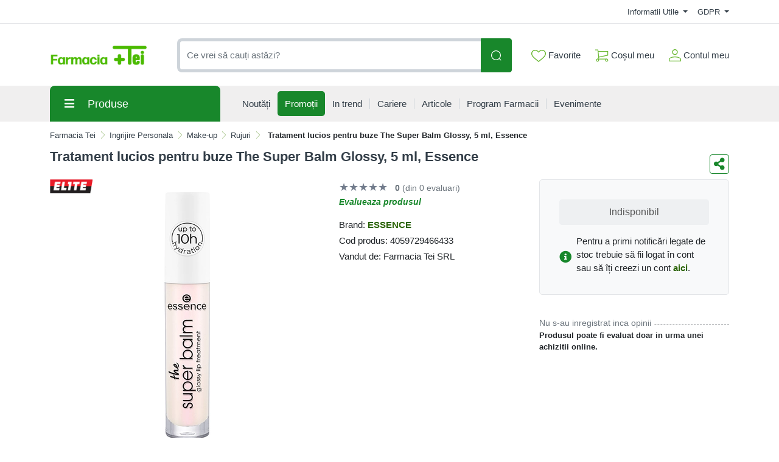

--- FILE ---
content_type: text/html; charset=UTF-8
request_url: https://comenzi.farmaciatei.ro/ingrijire-personala/make-up/rujuri/tratament-lucios-pentru-buze-the-super-balm-glossy-5-ml-essence-p380219
body_size: 60046
content:
<!doctype html>
<html lang="en">
<head>
    <meta http-equiv="X-UA-Compatible" content="IE=edge">
    <![endif]-->
    <meta name="author" content="S.C. Farmacia Tei S.R.L.">
    <!-- Favicons Icon -->
    <link rel="apple-touch-icon" sizes="57x57" href="https://comenzi.farmaciatei.ro/themes/bootstrap5/images/favicon/apple-icon-57x57.png">
    <link rel="apple-touch-icon" sizes="60x60" href="https://comenzi.farmaciatei.ro/themes/bootstrap5/images/favicon/apple-icon-60x60.png">
    <link rel="apple-touch-icon" sizes="72x72" href="https://comenzi.farmaciatei.ro/themes/bootstrap5/images/favicon/apple-icon-72x72.png">
    <link rel="apple-touch-icon" sizes="76x76" href="https://comenzi.farmaciatei.ro/themes/bootstrap5/images/favicon/apple-icon-76x76.png">
    <link rel="apple-touch-icon" sizes="114x114" href="https://comenzi.farmaciatei.ro/themes/bootstrap5/images/favicon/apple-icon-114x114.png">
    <link rel="apple-touch-icon" sizes="120x120" href="https://comenzi.farmaciatei.ro/themes/bootstrap5/images/favicon/apple-icon-120x120.png">
    <link rel="apple-touch-icon" sizes="144x144" href="https://comenzi.farmaciatei.ro/themes/bootstrap5/images/favicon/apple-icon-144x144.png">
    <link rel="apple-touch-icon" sizes="152x152" href="https://comenzi.farmaciatei.ro/themes/bootstrap5/images/favicon/apple-icon-152x152.png">
    <link rel="apple-touch-icon" sizes="180x180" href="https://comenzi.farmaciatei.ro/themes/bootstrap5/images/favicon/apple-icon-180x180.png">
    <link rel="icon" type="image/png" sizes="192x192"  href="https://comenzi.farmaciatei.ro/themes/bootstrap5/images/favicon/android-icon-192x192.png">
    <link rel="icon" type="image/png" sizes="32x32" href="https://comenzi.farmaciatei.ro/themes/bootstrap5/images/favicon/favicon-32x32.png">
    <link rel="icon" type="image/png" sizes="96x96" href="https://comenzi.farmaciatei.ro/themes/bootstrap5/images/favicon/favicon-96x96.png">
    <link rel="icon" type="image/png" sizes="16x16" href="https://comenzi.farmaciatei.ro/themes/bootstrap5/images/favicon/favicon-16x16.png">
    <meta name="msapplication-TileColor" content="#ffffff">
    <meta name="msapplication-TileImage" content="/ms-icon-144x144.png">
    <meta name="theme-color" content="#ffffff">
    <meta name="msvalidate.01" content="54E147D3DBDCB26E31CC059540DB2F3B" />

    
    <title>Tratament lucios pentru buze The Super Balm Glossy, 5 ml, E : Farmacia Tei online</title>
            <meta name="description" content="Proprietati:- balsam de buze pentru buze hrănite și hidratate;- textură hidratantă cu unt de shea și vitamina E;- cu un finisaj lucios.
Ingrediente:POLYBUTENE, DIISOSTEARYL MALATE, OCTYLDODECANO">
    
            <meta name="keywords" content="ingrijire personala,make up,rujuri,Tratament,lucios,buze,The,Super,Balm,Glossy,5,ml,Essence">
        <meta name="dcterms.format" content="text/html" />
            <meta name="google-site-verification" content="g_vXHKLJ2MbsP8FfM-lwjMST7lxiucxBe4H5U4kMbD4" />
                <meta name="facebook-domain-verification" content="e2q6cr9tof8wm7pk06a4yy05yvdooy" />
        <meta name="dcterms.title" content="Tratament lucios pentru buze The Super Balm Glossy, 5 ml, E :  Farmacia Tei online"/>
    <meta name="dcterms.creator" content="S.C. Farmacia Tei S.R.L." />
            <meta property="DC.Description" xml:lang="RO" lang="ro" content="Proprietati:- balsam de buze pentru buze hrănite și hidratate;- textură hidratantă cu unt de shea și vitamina E;- cu un finisaj lucios.
Ingrediente:POLYBUTENE, DIISOSTEARYL MALATE, OCTYLDODECANO"/>
        <meta name="dcterms.rights" content="Copyright 2026, S.C. Farmacia Tei S.R.L." />
    <meta name="dcterms.language" content="RO" />

    <meta property="og:url" content="https://comenzi.farmaciatei.ro/ingrijire-personala/make-up/rujuri/tratament-lucios-pentru-buze-the-super-balm-glossy-5-ml-essence-p380219" />
    <meta property="og:type" content="product" />
    <meta property="og:title" content="Tratament lucios pentru buze The Super Balm Glossy, 5 ml, E :  Farmacia Tei online" />
            <meta property="og:description" content="Proprietati:- balsam de buze pentru buze hrănite și hidratate;- textură hidratantă cu unt de shea și vitamina E;- cu un finisaj lucios.
Ingrediente:POLYBUTENE, DIISOSTEARYL MALATE, OCTYLDODECANO" />
                <meta property="og:image" content="https://media.farmaciatei.ro/gallery/97691/tratament-lucios-pentru-buze-the-super-balm-glossy-5-ml-essence-4612.jpg" />
    
    <meta name="twitter:title" content="Tratament lucios pentru buze The Super Balm Glossy, 5 ml, E :  Farmacia Tei online" />
            <meta name="twitter:card" content="Proprietati:- balsam de buze pentru buze hrănite " />
        <meta name="twitter:description" content="Proprietati:- balsam de buze pentru buze hrănite și hidratate;- textură hidratantă cu unt de shea și vitamina E;- cu un finisaj lucios.
Ingrediente:POLYBUTENE, DIISOSTEARYL MALATE, OCTYLDODECANO" />
                <meta name="twitter:image" content="https://media.farmaciatei.ro/gallery/97691/tratament-lucios-pentru-buze-the-super-balm-glossy-5-ml-essence-4612.jpg" />
    
    <link rel="canonical" href="https://comenzi.farmaciatei.ro/ingrijire-personala/make-up/rujuri/tratament-lucios-pentru-buze-the-super-balm-glossy-5-ml-essence-p380219" />
    <!-- Mobile Specific -->
    <meta name="viewport" content="width=device-width, initial-scale=1">

    <meta name="msvalidate.01" content="7D9B0DD3C14D73DDE9013F5BCB7C71A4" />

    
    <!-- CSS Style -->
        <link rel='stylesheet' type='text/css' href='https://comenzi.farmaciatei.ro/themes/bootstrap5/assets/css/styles.css?v=2026011602' media='screen' />
<link rel='stylesheet' type='text/css' href='https://comenzi.farmaciatei.ro/assets/cache/0184730246a18ed3e538a4725e54ff4c_mod_b37f2d2d24cfde9c71721d445f0caf92.css?v=2026011602' media='screen' />
    <link rel='stylesheet' type='text/css' href='https://comenzi.farmaciatei.ro/themes/bootstrap5/assets/css/font-awesome.min.css?v=2026011602' media='screen' />
<link rel='stylesheet' type='text/css' href='https://comenzi.farmaciatei.ro/assets/cache/0184730246a18ed3e538a4725e54ff4c_mod_b37f2d2d24cfde9c71721d445f0caf92.css?v=2026011602' media='screen' />
    <link rel='stylesheet' type='text/css' href='https://comenzi.farmaciatei.ro/themes/bootstrap5/assets/css/gdpr.css?v=2026011602' media='screen' />
<link rel='stylesheet' type='text/css' href='https://comenzi.farmaciatei.ro/assets/cache/0184730246a18ed3e538a4725e54ff4c_mod_b37f2d2d24cfde9c71721d445f0caf92.css?v=2026011602' media='screen' />

        <!-- Google Tag Manager -->
    <script>(function(w,d,s,l,i){w[l]=w[l]||[];w[l].push({'gtm.start':
                new Date().getTime(),event:'gtm.js'});var f=d.getElementsByTagName(s)[0],
            j=d.createElement(s),dl=l!='dataLayer'?'&l='+l:'';j.async=true;j.src=
            'https://www.googletagmanager.com/gtm.js?id='+i+dl;f.parentNode.insertBefore(j,f);
        })(window,document,'script','dataLayer','GTM-NHNNK86');</script>
    <!-- End Google Tag Manager -->
    
    
    
    </head>
<body>
    <!-- Google Tag Manager (noscript) -->
<noscript><iframe src="https://www.googletagmanager.com/ns.html?id=GTM-NHNNK86"
      height="0" width="0" style="display:none;visibility:hidden"></iframe></noscript>
<!-- End Google Tag Manager (noscript) -->    <header>
    
    <div id="top-links-wrapper">
        <div class="container">
                        <div class="row">
                <div class="col-12 text-center">
                                    </div>
            </div>
            <div class="row">
                <div class="col-12 align-items-center d-flex justify-content-between py-2">
                    <div id="header-links-left">
                                            </div>
                    <div id="header-links-right" class="align-items-center d-flex justify-content-between">
                                                <div class="dropdown me-3">
                            <a href="#" class="dropdown-toggle" type="button" data-bs-toggle="dropdown">
                                Informatii Utile                                <span class="caret"></span>
                            </a>
                            <ul class="dropdown-menu">
                                <li><a class="dropdown-item" href="https://comenzi.farmaciatei.ro/despre-noi"> Despre Noi </a></li>
                                <li><a class="dropdown-item" href="https://comenzi.farmaciatei.ro/cum-comand"> Cum Comand </a></li>
                                <li><a class="dropdown-item" href="https://comenzi.farmaciatei.ro/transport-si-plata"> Transport & Plata </a></li>
                                <li><a class="dropdown-item" href="https://comenzi.farmaciatei.ro/termeni-si-conditii"> Termeni si Conditii de Utilizare </a></li>
                                <li><a class="dropdown-item" href="https://comenzi.farmaciatei.ro/returnare-si-garantie"> Returnare si Garantie </a></li>
                                <li><a class="dropdown-item" href="https://comenzi.farmaciatei.ro/intrebari-frecvente"> Intrebari Frecvente </a></li>
                            </ul>
                        </div>

                        <div class="dropdown  ">
                            <a href="#" class="dropdown-toggle" data-bs-toggle="dropdown">
                                GDPR                                <span class="caret"></span>
                            </a>
                            <ul class="dropdown-menu">
                                <li><a class="dropdown-item" href="https://comenzi.farmaciatei.ro/politica-de-utilizare-cookie">Politica utilizare Cookie</a></li>
                                <li><a class="dropdown-item" href="https://comenzi.farmaciatei.ro/politica-de-confidentialitate">Politica confidentialitate date personale</a></li>
                            </ul>
                        </div>
                                            </div>
                </div>
            </div>
        </div>
    </div>
    <div id="header-search">
        <div class="container">
            <div class="row">
                <div class="col-12 d-flex align-items-center justify-content-between">
                    <a title="Farmacia Tei" href="https://comenzi.farmaciatei.ro/" class="desktop-logo d-inline-block">
                        <picture class="d-block">
                            <!--                            <source srcset="--><!--" type="image/webp">-->
                            <!--                            <source srcset="--><!--" type="image/jpeg">-->
                            <img src="https://comenzi.farmaciatei.ro/themes/bootstrap5/images/logo.png"
                                 alt="Farmacia Tei online"
                                 width="160" height="46">
                        </picture>
                    </a>

                    <div id="searchFormWrapper">
                        <form id="search-form" action="#" method="get" class="d-flex justify-content-between" role="search">
                            <label for="desktop-search" class="d-none">Căutare produse</label>
                            <input id="desktop-search" type="text" name="q" placeholder="Ce vrei să cauți astăzi?"
                                   class="form-control search-input" value="" maxlength="128" autocomplete="off">
                            <button type="submit" title="Cauta" class="btn btn-primary search-btn"
                                    id="submit-button">
                                <img class="icon-white" src="https://comenzi.farmaciatei.ro/themes/bootstrap5/assets/icons/search-icon-white.svg" alt="Cauta" width="18" height="18">
                                <img class="icon-green" src="https://comenzi.farmaciatei.ro/themes/bootstrap5/assets/icons/search-icon-green.svg" alt="Cauta" width="18" height="18">
                            </button>
                        </form>
                    </div>

                    <div class="align-items-center d-flex justify-content-between">
                        <div class="position-relative">
                            <a href="https://comenzi.farmaciatei.ro/dashboard/favorite" id="top-wishlist" class="d-inline-block me-2 p-2">
                                <img src="https://comenzi.farmaciatei.ro/themes/bootstrap5/assets/icons/favorite-icon-green.svg" alt="" aria-hidden="true" width="24" height="20"> Favorite
                                                            </a>
                        </div>
                        <div class="position-relative">
                            <a href="#" id="top-cart-btn" class="d-inline-block me-2 p-2 position-relative">
                                <img id="top-cart-btn-icon" src="https://comenzi.farmaciatei.ro/themes/bootstrap5/assets/icons/cart-icon-green.svg" alt="Cos cumparaturi" width="22" height="21"> Coșul meu
                            </a>
                            <div id="cart-popup">
    <div class="cart-popup-content">
        <div class="header mb-3">
            <h5 class="title text-bold-600">PRODUSE ADAUGATE IN COS</h5>

            <span class="undo d-none">
                Obiect sters                <a href="#0">Anuleaza</a>
            </span>
        </div>

        <div class="body">
            <ul></ul>
        </div>

        <div class="footer">
                        <div id="cart-taxes"></div>
            <div id="cart-total" class="mb-3"></div>
            <div class="text-center">
                <a href="https://comenzi.farmaciatei.ro/cart" class="btn btn-primary w-100">
                    <img src="https://comenzi.farmaciatei.ro/themes/bootstrap5/assets/icons/cart-icon-white.svg" width="22" height="21" alt="Cos cumparaturi" class="me-2">
                    Cumpara                </a>
            </div>
        </div>
    </div>
</div>
                        </div>
                        <div class="position-relative">
                            <a href="https://comenzi.farmaciatei.ro/contul-meu" class="align-items-center d-flex p-2 pe-0">
                                <img class="me-1" src="https://comenzi.farmaciatei.ro/themes/bootstrap5/assets/icons/account-icon-green.svg"
                                     alt="" aria-hidden="true" width="20" height="20">
                                <div class="d-flex" style="flex-direction: column;">
                                    <span>Contul meu</span>
                                                                    </div>
                            </a>
                        </div>
                    </div>
                </div>
            </div>
        </div>
    </div>
    <div id="header-nav" class="header-nav grey-bg">
        <div class="container">
            <div class="row">
                <div class="col-12 position-relative">
                    <div class="d-flex align-items-center justify-content-between mobile-header">
                        <div id="header-left">
                            <a href="#" class="mobile-menu-btn me-3 closed js-mobile-menu" aria-label="Meniu"></a>

                            <a title="Farmacia Tei" href="https://comenzi.farmaciatei.ro/" class="d-inline-block">
                                <picture class="d-block">
                                    <!--                                <source srcset="--><!--" type="image/webp">-->
                                    <!--                                <source srcset="--><!--" type="image/jpeg">-->
                                    <img src="https://comenzi.farmaciatei.ro/themes/bootstrap5/images/logo.png"
                                         alt="Farmacia Tei online"
                                         width="100" height="29">
                                </picture>
                            </a>
                        </div>
                        <div id="header-right" class="align-items-center d-flex">
                            <a href="https://comenzi.farmaciatei.ro/dashboard/favorite" class="d-inline-block p-2 position-relative" id="top-mobile-wishlist">
                                <img src="https://comenzi.farmaciatei.ro/themes/bootstrap5/assets/icons/favorite-icon.svg" alt="Favorite" width="24" height="20">
                                                            </a><a href="https://comenzi.farmaciatei.ro/cart" class="d-inline-block p-2 position-relative" id="top-mobile-cart-btn">
                                <img src="https://comenzi.farmaciatei.ro/themes/bootstrap5/assets/icons/cart-icon.svg" alt="Cos cumparaturi" width="22" height="21">
                        </a><a href="https://comenzi.farmaciatei.ro/contul-meu" class="align-items-center d-flex p-2 pe-0" style="flex-direction: column;">
                                <img src="https://comenzi.farmaciatei.ro/themes/bootstrap5/assets/icons/account-icon.svg" alt="Contul meu" width="20" height="20" style="margin-bottom: 3px;">
                                                            </a>
                        </div>
                    </div>

                    <nav id="main-site-nav" aria-label="Navigare principală">
                        <ul>
                            <li>
                                <a href="#" class="js-desktop-menu-title">
                                    <i class="fas fa-bars"></i><span>Produse</span>
                                </a>
                            </li>
                            <li>
                                <a href="https://comenzi.farmaciatei.ro/noutati">
                                    <span>Noutăți</span>
                                </a>
                            </li>
                            <li>
                                <a class="promotions-link" href="https://comenzi.farmaciatei.ro/promotiile_saptamanii">
                                    <span>Promoții</span>
                                </a>
                            </li>
                            <li>
                                <a href="https://comenzi.farmaciatei.ro/in-trend">
                                    <span>In trend</span>
                                </a>
                            </li>
                            <li>
                                <a href="https://comenzi.farmaciatei.ro/cariere">
                                    <span>Cariere</span>
                                </a>
                            </li>
                            <li>
                                <a href="https://comenzi.farmaciatei.ro/info-tei">
                                    <span>Articole</span>
                                </a>
                            </li>
                            <li>
                                <a href="https://comenzi.farmaciatei.ro/retea-farmacii">
                                    <span>Program Farmacii</span>
                                </a>
                            </li>
                            <li>
                                <a href="https://comenzi.farmaciatei.ro/evenimente-farmacia-tei">
                                    <span>Evenimente</span>
                                </a>
                            </li>
                                                    </ul>
                    </nav>

                    <div id="main-menu" >
                        <div id="mobile-menu-header-elements">
                            <a href="#" class="mobile-menu-btn-2 js-mobile-menu" aria-label="Meniu principal"></a>

                            <a title="Farmacia Tei online" href="https://comenzi.farmaciatei.ro/" class="desktop-logo d-inline-block">
                                <picture class="d-block">
                                    <!--                            <source srcset="--><!--" type="image/webp">-->
                                    <!--                            <source srcset="--><!--" type="image/jpeg">-->
                                    <img src="https://comenzi.farmaciatei.ro/themes/bootstrap5/images/logo.png"
                                         alt="Farmacia Tei online"
                                         width="130">
                                </picture>
                            </a>
                        </div>
                        <nav aria-label="Meniu categorii produse">
                            <ul>
                                                                                                            <li class="level-1 has-submenu cat-524">
                                            <div class="align-items-center d-flex justify-content-center">
                                                <a class="d-inline-block level-1-link" href="https://comenzi.farmaciatei.ro/medicamente-otc/">
                                                    <i class="fas fa-pump-soap me-1"></i> MEDICAMENTE OTC                                                </a>
                                                                                                    <i class="fas fa-chevron-down submenu-icon p-2 pe-0 d-lg-none"></i>
                                                                                            </div>
                                                                                            <ul class="submenu">
                                                                                                            <li class="level-2 has-submenu ">
                                                            <div class="align-items-center d-flex justify-content-center">
                                                                <a class="d-inline-block level-2-link" href="https://comenzi.farmaciatei.ro/medicamente-otc/afectiuni-bucale/">
                                                                    AFECTIUNI BUCALE                                                                </a>
                                                                                                                                    <i class="fas fa-chevron-down submenu-icon p-2 pe-0 d-lg-none"></i>
                                                                    <i class="fas fa-chevron-circle-right submenu-icon d-none d-lg-block"></i>
                                                                                                                            </div>

                                                                                                                                                                                            <ul class="submenu">
                                                                                                                                            <li class="level-3">
                                                                            <a class="d-inline-block" href="https://comenzi.farmaciatei.ro/medicamente-otc/afectiuni-bucale/afte-bucale/">
                                                                                Afte bucale                                                                            </a>
                                                                        </li>
                                                                                                                                            <li class="level-3">
                                                                            <a class="d-inline-block" href="https://comenzi.farmaciatei.ro/medicamente-otc/afectiuni-bucale/eruptii-dentare/">
                                                                                Eruptii dentare                                                                            </a>
                                                                        </li>
                                                                    
                                                                                                                                    </ul>
                                                                                                                    </li>
                                                                                                            <li class="level-2 has-submenu ">
                                                            <div class="align-items-center d-flex justify-content-center">
                                                                <a class="d-inline-block level-2-link" href="https://comenzi.farmaciatei.ro/medicamente-otc/afectiuni-circulatorii/">
                                                                    AFECTIUNI CIRCULATORII                                                                </a>
                                                                                                                                    <i class="fas fa-chevron-down submenu-icon p-2 pe-0 d-lg-none"></i>
                                                                    <i class="fas fa-chevron-circle-right submenu-icon d-none d-lg-block"></i>
                                                                                                                            </div>

                                                                                                                                                                                            <ul class="submenu">
                                                                                                                                            <li class="level-3">
                                                                            <a class="d-inline-block" href="https://comenzi.farmaciatei.ro/medicamente-otc/afectiuni-circulatorii/hemoroizi/">
                                                                                Hemoroizi                                                                            </a>
                                                                        </li>
                                                                                                                                            <li class="level-3">
                                                                            <a class="d-inline-block" href="https://comenzi.farmaciatei.ro/medicamente-otc/afectiuni-circulatorii/insuficienta-circulatorie-periferica/">
                                                                                Insuficienta circulatorie periferica                                                                            </a>
                                                                        </li>
                                                                                                                                            <li class="level-3">
                                                                            <a class="d-inline-block" href="https://comenzi.farmaciatei.ro/medicamente-otc/afectiuni-circulatorii/varice/">
                                                                                Varice                                                                            </a>
                                                                        </li>
                                                                    
                                                                                                                                    </ul>
                                                                                                                    </li>
                                                                                                            <li class="level-2 has-submenu ">
                                                            <div class="align-items-center d-flex justify-content-center">
                                                                <a class="d-inline-block level-2-link" href="https://comenzi.farmaciatei.ro/medicamente-otc/afectiuni-digestive/">
                                                                    AFECTIUNI DIGESTIVE                                                                </a>
                                                                                                                                    <i class="fas fa-chevron-down submenu-icon p-2 pe-0 d-lg-none"></i>
                                                                    <i class="fas fa-chevron-circle-right submenu-icon d-none d-lg-block"></i>
                                                                                                                            </div>

                                                                                                                                                                                            <ul class="submenu">
                                                                                                                                            <li class="level-3">
                                                                            <a class="d-inline-block" href="https://comenzi.farmaciatei.ro/medicamente-otc/afectiuni-digestive/antiacide/">
                                                                                Antiacide                                                                            </a>
                                                                        </li>
                                                                                                                                            <li class="level-3">
                                                                            <a class="d-inline-block" href="https://comenzi.farmaciatei.ro/medicamente-otc/afectiuni-digestive/antidiaretice/">
                                                                                Antidiaretice                                                                            </a>
                                                                        </li>
                                                                                                                                            <li class="level-3">
                                                                            <a class="d-inline-block" href="https://comenzi.farmaciatei.ro/medicamente-otc/afectiuni-digestive/antispastice/">
                                                                                Antispastice                                                                            </a>
                                                                        </li>
                                                                                                                                            <li class="level-3">
                                                                            <a class="d-inline-block" href="https://comenzi.farmaciatei.ro/medicamente-otc/afectiuni-digestive/colici-copii/">
                                                                                Colici copii                                                                            </a>
                                                                        </li>
                                                                                                                                            <li class="level-3">
                                                                            <a class="d-inline-block" href="https://comenzi.farmaciatei.ro/medicamente-otc/afectiuni-digestive/constipatie/">
                                                                                Constipatie                                                                            </a>
                                                                        </li>
                                                                                                                                            <li class="level-3">
                                                                            <a class="d-inline-block" href="https://comenzi.farmaciatei.ro/medicamente-otc/afectiuni-digestive/drenori-biliari/">
                                                                                Drenori biliari                                                                            </a>
                                                                        </li>
                                                                                                                                            <li class="level-3">
                                                                            <a class="d-inline-block" href="https://comenzi.farmaciatei.ro/medicamente-otc/afectiuni-digestive/enzime-digestive/">
                                                                                Enzime digestive                                                                            </a>
                                                                        </li>
                                                                                                                                            <li class="level-3">
                                                                            <a class="d-inline-block" href="https://comenzi.farmaciatei.ro/medicamente-otc/afectiuni-digestive/meteorism/">
                                                                                Meteorism                                                                            </a>
                                                                        </li>
                                                                                                                                            <li class="level-3">
                                                                            <a class="d-inline-block" href="https://comenzi.farmaciatei.ro/medicamente-otc/afectiuni-digestive/rau-de-miscare/">
                                                                                Rau de miscare                                                                            </a>
                                                                        </li>
                                                                    
                                                                                                                                    </ul>
                                                                                                                    </li>
                                                                                                            <li class="level-2 has-submenu ">
                                                            <div class="align-items-center d-flex justify-content-center">
                                                                <a class="d-inline-block level-2-link" href="https://comenzi.farmaciatei.ro/medicamente-otc/afectiuni-hepatice/">
                                                                    AFECTIUNI HEPATICE                                                                </a>
                                                                                                                                    <i class="fas fa-chevron-down submenu-icon p-2 pe-0 d-lg-none"></i>
                                                                    <i class="fas fa-chevron-circle-right submenu-icon d-none d-lg-block"></i>
                                                                                                                            </div>

                                                                                                                                                                                            <ul class="submenu">
                                                                                                                                            <li class="level-3">
                                                                            <a class="d-inline-block" href="https://comenzi.farmaciatei.ro/medicamente-otc/afectiuni-hepatice/protectoare-hepatice/">
                                                                                Protectoare hepatice                                                                            </a>
                                                                        </li>
                                                                    
                                                                                                                                    </ul>
                                                                                                                    </li>
                                                                                                            <li class="level-2 has-submenu ">
                                                            <div class="align-items-center d-flex justify-content-center">
                                                                <a class="d-inline-block level-2-link" href="https://comenzi.farmaciatei.ro/medicamente-otc/alergii/">
                                                                    ALERGII                                                                </a>
                                                                                                                                    <i class="fas fa-chevron-down submenu-icon p-2 pe-0 d-lg-none"></i>
                                                                    <i class="fas fa-chevron-circle-right submenu-icon d-none d-lg-block"></i>
                                                                                                                            </div>

                                                                                                                                                                                            <ul class="submenu">
                                                                                                                                            <li class="level-3">
                                                                            <a class="d-inline-block" href="https://comenzi.farmaciatei.ro/medicamente-otc/alergii/antihistaminice/">
                                                                                Antihistaminice                                                                            </a>
                                                                        </li>
                                                                    
                                                                                                                                    </ul>
                                                                                                                    </li>
                                                                                                            <li class="level-2 has-submenu ">
                                                            <div class="align-items-center d-flex justify-content-center">
                                                                <a class="d-inline-block level-2-link" href="https://comenzi.farmaciatei.ro/medicamente-otc/aparatul-genital-feminin/">
                                                                    APARATUL GENITAL FEMININ                                                                </a>
                                                                                                                                    <i class="fas fa-chevron-down submenu-icon p-2 pe-0 d-lg-none"></i>
                                                                    <i class="fas fa-chevron-circle-right submenu-icon d-none d-lg-block"></i>
                                                                                                                            </div>

                                                                                                                                                                                            <ul class="submenu">
                                                                                                                                            <li class="level-3">
                                                                            <a class="d-inline-block" href="https://comenzi.farmaciatei.ro/medicamente-otc/aparatul-genital-feminin/anticonceptionale/">
                                                                                Anticonceptionale                                                                            </a>
                                                                        </li>
                                                                                                                                            <li class="level-3">
                                                                            <a class="d-inline-block" href="https://comenzi.farmaciatei.ro/medicamente-otc/aparatul-genital-feminin/menopauza-si-premenopauza/">
                                                                                Menopauza si premenopauza                                                                            </a>
                                                                        </li>
                                                                                                                                            <li class="level-3">
                                                                            <a class="d-inline-block" href="https://comenzi.farmaciatei.ro/medicamente-otc/aparatul-genital-feminin/tratamente/">
                                                                                Tratamente                                                                            </a>
                                                                        </li>
                                                                    
                                                                                                                                    </ul>
                                                                                                                    </li>
                                                                                                            <li class="level-2 has-submenu ">
                                                            <div class="align-items-center d-flex justify-content-center">
                                                                <a class="d-inline-block level-2-link" href="https://comenzi.farmaciatei.ro/medicamente-otc/boli-neurovegetative/">
                                                                    BOLI NEUROVEGETATIVE                                                                </a>
                                                                                                                                    <i class="fas fa-chevron-down submenu-icon p-2 pe-0 d-lg-none"></i>
                                                                    <i class="fas fa-chevron-circle-right submenu-icon d-none d-lg-block"></i>
                                                                                                                            </div>

                                                                                                                                                                                            <ul class="submenu">
                                                                                                                                            <li class="level-3">
                                                                            <a class="d-inline-block" href="https://comenzi.farmaciatei.ro/medicamente-otc/boli-neurovegetative/antistres/">
                                                                                Antistres                                                                            </a>
                                                                        </li>
                                                                                                                                            <li class="level-3">
                                                                            <a class="d-inline-block" href="https://comenzi.farmaciatei.ro/medicamente-otc/boli-neurovegetative/sedative/">
                                                                                Sedative                                                                            </a>
                                                                        </li>
                                                                    
                                                                                                                                    </ul>
                                                                                                                    </li>
                                                                                                            <li class="level-2 has-submenu ">
                                                            <div class="align-items-center d-flex justify-content-center">
                                                                <a class="d-inline-block level-2-link" href="https://comenzi.farmaciatei.ro/medicamente-otc/cardiologie/">
                                                                    CARDIOLOGIE                                                                </a>
                                                                                                                                    <i class="fas fa-chevron-down submenu-icon p-2 pe-0 d-lg-none"></i>
                                                                    <i class="fas fa-chevron-circle-right submenu-icon d-none d-lg-block"></i>
                                                                                                                            </div>

                                                                                                                                                                                            <ul class="submenu">
                                                                                                                                            <li class="level-3">
                                                                            <a class="d-inline-block" href="https://comenzi.farmaciatei.ro/medicamente-otc/cardiologie/cardiace-si-tensiune/">
                                                                                Cardiace si tensiune                                                                            </a>
                                                                        </li>
                                                                    
                                                                                                                                    </ul>
                                                                                                                    </li>
                                                                                                            <li class="level-2 has-submenu ">
                                                            <div class="align-items-center d-flex justify-content-center">
                                                                <a class="d-inline-block level-2-link" href="https://comenzi.farmaciatei.ro/medicamente-otc/dermatologie/">
                                                                    DERMATOLOGIE                                                                </a>
                                                                                                                                    <i class="fas fa-chevron-down submenu-icon p-2 pe-0 d-lg-none"></i>
                                                                    <i class="fas fa-chevron-circle-right submenu-icon d-none d-lg-block"></i>
                                                                                                                            </div>

                                                                                                                                                                                            <ul class="submenu">
                                                                                                                                            <li class="level-3">
                                                                            <a class="d-inline-block" href="https://comenzi.farmaciatei.ro/medicamente-otc/dermatologie/antimicotice/">
                                                                                Antimicotice                                                                            </a>
                                                                        </li>
                                                                                                                                            <li class="level-3">
                                                                            <a class="d-inline-block" href="https://comenzi.farmaciatei.ro/medicamente-otc/dermatologie/antiseptice/">
                                                                                Antiseptice                                                                            </a>
                                                                        </li>
                                                                                                                                            <li class="level-3">
                                                                            <a class="d-inline-block" href="https://comenzi.farmaciatei.ro/medicamente-otc/dermatologie/arsuri/">
                                                                                Arsuri                                                                            </a>
                                                                        </li>
                                                                                                                                            <li class="level-3">
                                                                            <a class="d-inline-block" href="https://comenzi.farmaciatei.ro/medicamente-otc/dermatologie/caderea-parului/">
                                                                                Caderea parului                                                                            </a>
                                                                        </li>
                                                                                                                                            <li class="level-3">
                                                                            <a class="d-inline-block" href="https://comenzi.farmaciatei.ro/medicamente-otc/dermatologie/diverse-afectiuni-ale-pielii/">
                                                                                Diverse afectiuni ale pielii                                                                            </a>
                                                                        </li>
                                                                                                                                            <li class="level-3">
                                                                            <a class="d-inline-block" href="https://comenzi.farmaciatei.ro/medicamente-otc/dermatologie/herpes/">
                                                                                Herpes                                                                            </a>
                                                                        </li>
                                                                                                                                            <li class="level-3">
                                                                            <a class="d-inline-block" href="https://comenzi.farmaciatei.ro/medicamente-otc/dermatologie/negi/">
                                                                                Negi                                                                            </a>
                                                                        </li>
                                                                                                                                            <li class="level-3">
                                                                            <a class="d-inline-block" href="https://comenzi.farmaciatei.ro/medicamente-otc/dermatologie/rani/">
                                                                                Rani                                                                            </a>
                                                                        </li>
                                                                    
                                                                                                                                    </ul>
                                                                                                                    </li>
                                                                                                            <li class="level-2 ">
                                                            <div class="align-items-center d-flex justify-content-center">
                                                                <a class="d-inline-block level-2-link" href="https://comenzi.farmaciatei.ro/medicamente-otc/laborator-propriu/">
                                                                    LABORATOR PROPRIU                                                                </a>
                                                                                                                            </div>

                                                                                                                    </li>
                                                                                                            <li class="level-2 has-submenu ">
                                                            <div class="align-items-center d-flex justify-content-center">
                                                                <a class="d-inline-block level-2-link" href="https://comenzi.farmaciatei.ro/medicamente-otc/oftalmologie/">
                                                                    OFTALMOLOGIE                                                                </a>
                                                                                                                                    <i class="fas fa-chevron-down submenu-icon p-2 pe-0 d-lg-none"></i>
                                                                    <i class="fas fa-chevron-circle-right submenu-icon d-none d-lg-block"></i>
                                                                                                                            </div>

                                                                                                                                                                                            <ul class="submenu">
                                                                                                                                            <li class="level-3">
                                                                            <a class="d-inline-block" href="https://comenzi.farmaciatei.ro/medicamente-otc/oftalmologie/picaturi/">
                                                                                Picaturi                                                                            </a>
                                                                        </li>
                                                                    
                                                                                                                                    </ul>
                                                                                                                    </li>
                                                                                                            <li class="level-2 has-submenu ">
                                                            <div class="align-items-center d-flex justify-content-center">
                                                                <a class="d-inline-block level-2-link" href="https://comenzi.farmaciatei.ro/medicamente-otc/orl/">
                                                                    ORL                                                                </a>
                                                                                                                                    <i class="fas fa-chevron-down submenu-icon p-2 pe-0 d-lg-none"></i>
                                                                    <i class="fas fa-chevron-circle-right submenu-icon d-none d-lg-block"></i>
                                                                                                                            </div>

                                                                                                                                                                                            <ul class="submenu">
                                                                                                                                            <li class="level-3">
                                                                            <a class="d-inline-block" href="https://comenzi.farmaciatei.ro/medicamente-otc/orl/ureche/">
                                                                                Ureche                                                                            </a>
                                                                        </li>
                                                                    
                                                                                                                                    </ul>
                                                                                                                    </li>
                                                                                                            <li class="level-2 has-submenu ">
                                                            <div class="align-items-center d-flex justify-content-center">
                                                                <a class="d-inline-block level-2-link" href="https://comenzi.farmaciatei.ro/medicamente-otc/reumatologie-si-traumatisme/">
                                                                    REUMATOLOGIE SI TRAUMATISME                                                                </a>
                                                                                                                                    <i class="fas fa-chevron-down submenu-icon p-2 pe-0 d-lg-none"></i>
                                                                    <i class="fas fa-chevron-circle-right submenu-icon d-none d-lg-block"></i>
                                                                                                                            </div>

                                                                                                                                                                                            <ul class="submenu">
                                                                                                                                            <li class="level-3">
                                                                            <a class="d-inline-block" href="https://comenzi.farmaciatei.ro/medicamente-otc/reumatologie-si-traumatisme/articulatii-si-sistemul-osos/">
                                                                                Articulatii si sistemul osos                                                                            </a>
                                                                        </li>
                                                                                                                                            <li class="level-3">
                                                                            <a class="d-inline-block" href="https://comenzi.farmaciatei.ro/medicamente-otc/reumatologie-si-traumatisme/traumatisme-si-dureri-musculare/">
                                                                                Traumatisme si dureri musculare                                                                            </a>
                                                                        </li>
                                                                    
                                                                                                                                    </ul>
                                                                                                                    </li>
                                                                                                            <li class="level-2 has-submenu ">
                                                            <div class="align-items-center d-flex justify-content-center">
                                                                <a class="d-inline-block level-2-link" href="https://comenzi.farmaciatei.ro/medicamente-otc/sistemul-respirator/">
                                                                    SISTEMUL RESPIRATOR                                                                </a>
                                                                                                                                    <i class="fas fa-chevron-down submenu-icon p-2 pe-0 d-lg-none"></i>
                                                                    <i class="fas fa-chevron-circle-right submenu-icon d-none d-lg-block"></i>
                                                                                                                            </div>

                                                                                                                                                                                            <ul class="submenu">
                                                                                                                                            <li class="level-3">
                                                                            <a class="d-inline-block" href="https://comenzi.farmaciatei.ro/medicamente-otc/sistemul-respirator/ameliorare-simptome-raceala-si-gripa/">
                                                                                Ameliorare simptome raceala si gripa                                                                            </a>
                                                                        </li>
                                                                                                                                            <li class="level-3">
                                                                            <a class="d-inline-block" href="https://comenzi.farmaciatei.ro/medicamente-otc/sistemul-respirator/analgezice/">
                                                                                Analgezice                                                                            </a>
                                                                        </li>
                                                                                                                                            <li class="level-3">
                                                                            <a class="d-inline-block" href="https://comenzi.farmaciatei.ro/medicamente-otc/sistemul-respirator/antitabac/">
                                                                                Antitabac                                                                            </a>
                                                                        </li>
                                                                                                                                            <li class="level-3">
                                                                            <a class="d-inline-block" href="https://comenzi.farmaciatei.ro/medicamente-otc/sistemul-respirator/dureri-de-gat/">
                                                                                Dureri de gat                                                                            </a>
                                                                        </li>
                                                                                                                                            <li class="level-3">
                                                                            <a class="d-inline-block" href="https://comenzi.farmaciatei.ro/medicamente-otc/sistemul-respirator/expectorante/">
                                                                                Expectorante                                                                            </a>
                                                                        </li>
                                                                                                                                            <li class="level-3">
                                                                            <a class="d-inline-block" href="https://comenzi.farmaciatei.ro/medicamente-otc/sistemul-respirator/imunitate/">
                                                                                Imunitate                                                                            </a>
                                                                        </li>
                                                                                                                                            <li class="level-3">
                                                                            <a class="d-inline-block" href="https://comenzi.farmaciatei.ro/medicamente-otc/sistemul-respirator/siropuri-de-tuse/">
                                                                                Siropuri de tuse                                                                            </a>
                                                                        </li>
                                                                                                                                            <li class="level-3">
                                                                            <a class="d-inline-block" href="https://comenzi.farmaciatei.ro/medicamente-otc/sistemul-respirator/solutii-nazale/">
                                                                                Solutii nazale                                                                            </a>
                                                                        </li>
                                                                    
                                                                                                                                    </ul>
                                                                                                                    </li>
                                                                                                            <li class="level-2 ">
                                                            <div class="align-items-center d-flex justify-content-center">
                                                                <a class="d-inline-block level-2-link" href="https://comenzi.farmaciatei.ro/medicamente-otc/solventi/">
                                                                    SOLVENTI                                                                </a>
                                                                                                                            </div>

                                                                                                                    </li>
                                                                                                            <li class="level-2 has-submenu ">
                                                            <div class="align-items-center d-flex justify-content-center">
                                                                <a class="d-inline-block level-2-link" href="https://comenzi.farmaciatei.ro/medicamente-otc/urologie/">
                                                                    UROLOGIE                                                                </a>
                                                                                                                                    <i class="fas fa-chevron-down submenu-icon p-2 pe-0 d-lg-none"></i>
                                                                    <i class="fas fa-chevron-circle-right submenu-icon d-none d-lg-block"></i>
                                                                                                                            </div>

                                                                                                                                                                                            <ul class="submenu">
                                                                                                                                            <li class="level-3">
                                                                            <a class="d-inline-block" href="https://comenzi.farmaciatei.ro/medicamente-otc/urologie/dezinfectante-urinare/">
                                                                                Dezinfectante urinare                                                                            </a>
                                                                        </li>
                                                                                                                                            <li class="level-3">
                                                                            <a class="d-inline-block" href="https://comenzi.farmaciatei.ro/medicamente-otc/urologie/prostata/">
                                                                                Prostata                                                                            </a>
                                                                        </li>
                                                                    
                                                                                                                                    </ul>
                                                                                                                    </li>
                                                                                                    </ul>
                                                                                    </li>
                                                                            <li class="level-1 has-submenu cat-10001373">
                                            <div class="align-items-center d-flex justify-content-center">
                                                <a class="d-inline-block level-1-link" href="https://comenzi.farmaciatei.ro/medicamente-cu-reteta/">
                                                    <i class="fas fa-prescription me-1"></i> MEDICAMENTE CU RETETA                                                </a>
                                                                                                    <i class="fas fa-chevron-down submenu-icon p-2 pe-0 d-lg-none"></i>
                                                                                            </div>
                                                                                            <ul class="submenu">
                                                                                                            <li class="level-2 ">
                                                            <div class="align-items-center d-flex justify-content-center">
                                                                <a class="d-inline-block level-2-link" href="https://comenzi.farmaciatei.ro/medicamente-cu-reteta/anticonceptionale/">
                                                                    ANTICONCEPTIONALE                                                                </a>
                                                                                                                            </div>

                                                                                                                    </li>
                                                                                                            <li class="level-2 ">
                                                            <div class="align-items-center d-flex justify-content-center">
                                                                <a class="d-inline-block level-2-link" href="https://comenzi.farmaciatei.ro/medicamente-cu-reteta/fertilizare-in-vitro/">
                                                                    FERTILIZARE IN VITRO                                                                </a>
                                                                                                                            </div>

                                                                                                                    </li>
                                                                                                            <li class="level-2 ">
                                                            <div class="align-items-center d-flex justify-content-center">
                                                                <a class="d-inline-block level-2-link" href="https://comenzi.farmaciatei.ro/medicamente-cu-reteta/homeopate/">
                                                                    HOMEOPATE                                                                </a>
                                                                                                                            </div>

                                                                                                                    </li>
                                                                                                            <li class="level-2 ">
                                                            <div class="align-items-center d-flex justify-content-center">
                                                                <a class="d-inline-block level-2-link" href="https://comenzi.farmaciatei.ro/medicamente-cu-reteta/insuline/">
                                                                    INSULINE                                                                </a>
                                                                                                                            </div>

                                                                                                                    </li>
                                                                                                            <li class="level-2 ">
                                                            <div class="align-items-center d-flex justify-content-center">
                                                                <a class="d-inline-block level-2-link" href="https://comenzi.farmaciatei.ro/medicamente-cu-reteta/medicamente/">
                                                                    MEDICAMENTE                                                                </a>
                                                                                                                            </div>

                                                                                                                    </li>
                                                                                                            <li class="level-2 ">
                                                            <div class="align-items-center d-flex justify-content-center">
                                                                <a class="d-inline-block level-2-link" href="https://comenzi.farmaciatei.ro/medicamente-cu-reteta/vaccinuri/">
                                                                    VACCINURI                                                                </a>
                                                                                                                            </div>

                                                                                                                    </li>
                                                                                                            <li class="level-2 ">
                                                            <div class="align-items-center d-flex justify-content-center">
                                                                <a class="d-inline-block level-2-link" href="https://comenzi.farmaciatei.ro/medicamente-cu-reteta/vaccinuri-antigripale/">
                                                                    VACCINURI ANTIGRIPALE                                                                </a>
                                                                                                                            </div>

                                                                                                                    </li>
                                                                                                    </ul>
                                                                                    </li>
                                                                            <li class="level-1 has-submenu cat-10001342">
                                            <div class="align-items-center d-flex justify-content-center">
                                                <a class="d-inline-block level-1-link" href="https://comenzi.farmaciatei.ro/dispozitive-medicale/">
                                                    <i class="fa fa-medkit me-1"></i> DISPOZITIVE MEDICALE                                                </a>
                                                                                                    <i class="fas fa-chevron-down submenu-icon p-2 pe-0 d-lg-none"></i>
                                                                                            </div>
                                                                                            <ul class="submenu">
                                                                                                            <li class="level-2 has-submenu ">
                                                            <div class="align-items-center d-flex justify-content-center">
                                                                <a class="d-inline-block level-2-link" href="https://comenzi.farmaciatei.ro/dispozitive-medicale/aparatura-medicala/">
                                                                    APARATURA MEDICALA                                                                </a>
                                                                                                                                    <i class="fas fa-chevron-down submenu-icon p-2 pe-0 d-lg-none"></i>
                                                                    <i class="fas fa-chevron-circle-right submenu-icon d-none d-lg-block"></i>
                                                                                                                            </div>

                                                                                                                                                                                            <ul class="submenu">
                                                                                                                                            <li class="level-3">
                                                                            <a class="d-inline-block" href="https://comenzi.farmaciatei.ro/dispozitive-medicale/aparatura-medicala/aparate-auditive/">
                                                                                Aparate auditive                                                                            </a>
                                                                        </li>
                                                                                                                                            <li class="level-3">
                                                                            <a class="d-inline-block" href="https://comenzi.farmaciatei.ro/dispozitive-medicale/aparatura-medicala/aparate-de-masaj/">
                                                                                Aparate de masaj                                                                            </a>
                                                                        </li>
                                                                                                                                            <li class="level-3">
                                                                            <a class="d-inline-block" href="https://comenzi.farmaciatei.ro/dispozitive-medicale/aparatura-medicala/cantare/">
                                                                                Cantare                                                                            </a>
                                                                        </li>
                                                                                                                                            <li class="level-3">
                                                                            <a class="d-inline-block" href="https://comenzi.farmaciatei.ro/dispozitive-medicale/aparatura-medicala/glucometre/">
                                                                                Glucometre                                                                            </a>
                                                                        </li>
                                                                                                                                            <li class="level-3">
                                                                            <a class="d-inline-block" href="https://comenzi.farmaciatei.ro/dispozitive-medicale/aparatura-medicala/nebulizatoare/">
                                                                                Nebulizatoare                                                                            </a>
                                                                        </li>
                                                                                                                                            <li class="level-3">
                                                                            <a class="d-inline-block" href="https://comenzi.farmaciatei.ro/dispozitive-medicale/aparatura-medicala/pulsoximetre/">
                                                                                Pulsoximetre                                                                            </a>
                                                                        </li>
                                                                                                                                            <li class="level-3">
                                                                            <a class="d-inline-block" href="https://comenzi.farmaciatei.ro/dispozitive-medicale/aparatura-medicala/purificatoare/">
                                                                                Purificatoare                                                                            </a>
                                                                        </li>
                                                                                                                                            <li class="level-3">
                                                                            <a class="d-inline-block" href="https://comenzi.farmaciatei.ro/dispozitive-medicale/aparatura-medicala/tensiometre/">
                                                                                Tensiometre                                                                            </a>
                                                                        </li>
                                                                                                                                            <li class="level-3">
                                                                            <a class="d-inline-block" href="https://comenzi.farmaciatei.ro/dispozitive-medicale/aparatura-medicala/termometre/">
                                                                                Termometre                                                                            </a>
                                                                        </li>
                                                                                                                                            <li class="level-3">
                                                                            <a class="d-inline-block" href="https://comenzi.farmaciatei.ro/dispozitive-medicale/aparatura-medicala/umidificatoare/">
                                                                                Umidificatoare                                                                            </a>
                                                                        </li>
                                                                    
                                                                                                                                    </ul>
                                                                                                                    </li>
                                                                                                            <li class="level-2 ">
                                                            <div class="align-items-center d-flex justify-content-center">
                                                                <a class="d-inline-block level-2-link" href="https://comenzi.farmaciatei.ro/dispozitive-medicale/aspiratoare-nazale/">
                                                                    ASPIRATOARE NAZALE                                                                </a>
                                                                                                                            </div>

                                                                                                                    </li>
                                                                                                            <li class="level-2 ">
                                                            <div class="align-items-center d-flex justify-content-center">
                                                                <a class="d-inline-block level-2-link" href="https://comenzi.farmaciatei.ro/dispozitive-medicale/bandaje-si-fese-elastice/">
                                                                    BANDAJE SI FESE ELASTICE                                                                </a>
                                                                                                                            </div>

                                                                                                                    </li>
                                                                                                            <li class="level-2 ">
                                                            <div class="align-items-center d-flex justify-content-center">
                                                                <a class="d-inline-block level-2-link" href="https://comenzi.farmaciatei.ro/dispozitive-medicale/baterii/">
                                                                    BATERII                                                                </a>
                                                                                                                            </div>

                                                                                                                    </li>
                                                                                                            <li class="level-2 ">
                                                            <div class="align-items-center d-flex justify-content-center">
                                                                <a class="d-inline-block level-2-link" href="https://comenzi.farmaciatei.ro/dispozitive-medicale/benzi-kinesiologice/">
                                                                    BENZI KINESIOLOGICE                                                                </a>
                                                                                                                            </div>

                                                                                                                    </li>
                                                                                                            <li class="level-2 ">
                                                            <div class="align-items-center d-flex justify-content-center">
                                                                <a class="d-inline-block level-2-link" href="https://comenzi.farmaciatei.ro/dispozitive-medicale/cadre-de-mers/">
                                                                    CADRE DE MERS                                                                </a>
                                                                                                                            </div>

                                                                                                                    </li>
                                                                                                            <li class="level-2 ">
                                                            <div class="align-items-center d-flex justify-content-center">
                                                                <a class="d-inline-block level-2-link" href="https://comenzi.farmaciatei.ro/dispozitive-medicale/carje-si-bastoane/">
                                                                    CARJE SI BASTOANE                                                                </a>
                                                                                                                            </div>

                                                                                                                    </li>
                                                                                                            <li class="level-2 has-submenu ">
                                                            <div class="align-items-center d-flex justify-content-center">
                                                                <a class="d-inline-block level-2-link" href="https://comenzi.farmaciatei.ro/dispozitive-medicale/chirurgie-plastica-si-reparatorie/">
                                                                    CHIRURGIE PLASTICA SI REPARATORIE                                                                </a>
                                                                                                                                    <i class="fas fa-chevron-down submenu-icon p-2 pe-0 d-lg-none"></i>
                                                                    <i class="fas fa-chevron-circle-right submenu-icon d-none d-lg-block"></i>
                                                                                                                            </div>

                                                                                                                                                                                            <ul class="submenu">
                                                                                                                                            <li class="level-3">
                                                                            <a class="d-inline-block" href="https://comenzi.farmaciatei.ro/dispozitive-medicale/chirurgie-plastica-si-reparatorie/creme-si-solutii-chirurgicale/">
                                                                                Creme si solutii chirurgicale                                                                            </a>
                                                                        </li>
                                                                                                                                            <li class="level-3">
                                                                            <a class="d-inline-block" href="https://comenzi.farmaciatei.ro/dispozitive-medicale/chirurgie-plastica-si-reparatorie/plasturi-chirurgicali/">
                                                                                Plasturi chirurgicali                                                                            </a>
                                                                        </li>
                                                                    
                                                                                                                                    </ul>
                                                                                                                    </li>
                                                                                                            <li class="level-2 has-submenu ">
                                                            <div class="align-items-center d-flex justify-content-center">
                                                                <a class="d-inline-block level-2-link" href="https://comenzi.farmaciatei.ro/dispozitive-medicale/comprese-si-plasturi/">
                                                                    COMPRESE SI PLASTURI                                                                </a>
                                                                                                                                    <i class="fas fa-chevron-down submenu-icon p-2 pe-0 d-lg-none"></i>
                                                                    <i class="fas fa-chevron-circle-right submenu-icon d-none d-lg-block"></i>
                                                                                                                            </div>

                                                                                                                                                                                            <ul class="submenu">
                                                                                                                                            <li class="level-3">
                                                                            <a class="d-inline-block" href="https://comenzi.farmaciatei.ro/dispozitive-medicale/comprese-si-plasturi/comprese-si-plasturi-cald-rece/">
                                                                                Comprese si plasturi cald-rece                                                                            </a>
                                                                        </li>
                                                                                                                                            <li class="level-3">
                                                                            <a class="d-inline-block" href="https://comenzi.farmaciatei.ro/dispozitive-medicale/comprese-si-plasturi/comprese-si-plasturi-rani/">
                                                                                Comprese si plasturi rani                                                                            </a>
                                                                        </li>
                                                                    
                                                                                                                                    </ul>
                                                                                                                    </li>
                                                                                                            <li class="level-2 ">
                                                            <div class="align-items-center d-flex justify-content-center">
                                                                <a class="d-inline-block level-2-link" href="https://comenzi.farmaciatei.ro/dispozitive-medicale/coprocultoare-si-urocultoare/">
                                                                    COPROCULTOARE SI UROCULTOARE                                                                </a>
                                                                                                                            </div>

                                                                                                                    </li>
                                                                                                            <li class="level-2 ">
                                                            <div class="align-items-center d-flex justify-content-center">
                                                                <a class="d-inline-block level-2-link" href="https://comenzi.farmaciatei.ro/dispozitive-medicale/dopuri-pentru-urechi/">
                                                                    DOPURI PENTRU URECHI                                                                </a>
                                                                                                                            </div>

                                                                                                                    </li>
                                                                                                            <li class="level-2 has-submenu ">
                                                            <div class="align-items-center d-flex justify-content-center">
                                                                <a class="d-inline-block level-2-link" href="https://comenzi.farmaciatei.ro/dispozitive-medicale/echipamente-de-protectie/">
                                                                    ECHIPAMENTE DE PROTECTIE                                                                </a>
                                                                                                                                    <i class="fas fa-chevron-down submenu-icon p-2 pe-0 d-lg-none"></i>
                                                                    <i class="fas fa-chevron-circle-right submenu-icon d-none d-lg-block"></i>
                                                                                                                            </div>

                                                                                                                                                                                            <ul class="submenu">
                                                                                                                                            <li class="level-3">
                                                                            <a class="d-inline-block" href="https://comenzi.farmaciatei.ro/dispozitive-medicale/echipamente-de-protectie/manusi-chirurgicale/">
                                                                                Manusi chirurgicale                                                                            </a>
                                                                        </li>
                                                                                                                                            <li class="level-3">
                                                                            <a class="d-inline-block" href="https://comenzi.farmaciatei.ro/dispozitive-medicale/echipamente-de-protectie/masti-chirurgicale/">
                                                                                Masti chirurgicale                                                                            </a>
                                                                        </li>
                                                                    
                                                                                                                                    </ul>
                                                                                                                    </li>
                                                                                                            <li class="level-2 ">
                                                            <div class="align-items-center d-flex justify-content-center">
                                                                <a class="d-inline-block level-2-link" href="https://comenzi.farmaciatei.ro/dispozitive-medicale/filtre-si-cani-filtrante/">
                                                                    FILTRE SI CANI FILTRANTE                                                                </a>
                                                                                                                            </div>

                                                                                                                    </li>
                                                                                                            <li class="level-2 ">
                                                            <div class="align-items-center d-flex justify-content-center">
                                                                <a class="d-inline-block level-2-link" href="https://comenzi.farmaciatei.ro/dispozitive-medicale/injectii-pentru-articulatii/">
                                                                    INJECTII PENTRU ARTICULATII                                                                </a>
                                                                                                                            </div>

                                                                                                                    </li>
                                                                                                            <li class="level-2 ">
                                                            <div class="align-items-center d-flex justify-content-center">
                                                                <a class="d-inline-block level-2-link" href="https://comenzi.farmaciatei.ro/dispozitive-medicale/irigatoare/">
                                                                    IRIGATOARE                                                                </a>
                                                                                                                            </div>

                                                                                                                    </li>
                                                                                                            <li class="level-2 ">
                                                            <div class="align-items-center d-flex justify-content-center">
                                                                <a class="d-inline-block level-2-link" href="https://comenzi.farmaciatei.ro/dispozitive-medicale/lampi-uv/">
                                                                    LAMPI UV                                                                </a>
                                                                                                                            </div>

                                                                                                                    </li>
                                                                                                            <li class="level-2 ">
                                                            <div class="align-items-center d-flex justify-content-center">
                                                                <a class="d-inline-block level-2-link" href="https://comenzi.farmaciatei.ro/dispozitive-medicale/organizatoare-de-medicamente/">
                                                                    ORGANIZATOARE DE MEDICAMENTE                                                                </a>
                                                                                                                            </div>

                                                                                                                    </li>
                                                                                                            <li class="level-2 has-submenu ">
                                                            <div class="align-items-center d-flex justify-content-center">
                                                                <a class="d-inline-block level-2-link" href="https://comenzi.farmaciatei.ro/dispozitive-medicale/orteze/">
                                                                    ORTEZE                                                                </a>
                                                                                                                                    <i class="fas fa-chevron-down submenu-icon p-2 pe-0 d-lg-none"></i>
                                                                    <i class="fas fa-chevron-circle-right submenu-icon d-none d-lg-block"></i>
                                                                                                                            </div>

                                                                                                                                                                                            <ul class="submenu">
                                                                                                                                            <li class="level-3">
                                                                            <a class="d-inline-block" href="https://comenzi.farmaciatei.ro/dispozitive-medicale/orteze/gulere-cervicale/">
                                                                                Gulere cervicale                                                                            </a>
                                                                        </li>
                                                                                                                                            <li class="level-3">
                                                                            <a class="d-inline-block" href="https://comenzi.farmaciatei.ro/dispozitive-medicale/orteze/orteze-cot/">
                                                                                Orteze cot                                                                            </a>
                                                                        </li>
                                                                                                                                            <li class="level-3">
                                                                            <a class="d-inline-block" href="https://comenzi.farmaciatei.ro/dispozitive-medicale/orteze/orteze-genunchi/">
                                                                                Orteze genunchi                                                                            </a>
                                                                        </li>
                                                                                                                                            <li class="level-3">
                                                                            <a class="d-inline-block" href="https://comenzi.farmaciatei.ro/dispozitive-medicale/orteze/orteze-glezna/">
                                                                                Orteze glezna                                                                            </a>
                                                                        </li>
                                                                                                                                            <li class="level-3">
                                                                            <a class="d-inline-block" href="https://comenzi.farmaciatei.ro/dispozitive-medicale/orteze/orteze-mana/">
                                                                                Orteze mana                                                                            </a>
                                                                        </li>
                                                                                                                                            <li class="level-3">
                                                                            <a class="d-inline-block" href="https://comenzi.farmaciatei.ro/dispozitive-medicale/orteze/orteze-si-separatoare-deget/">
                                                                                Orteze si separatoare deget                                                                            </a>
                                                                        </li>
                                                                                                                                            <li class="level-3">
                                                                            <a class="d-inline-block" href="https://comenzi.farmaciatei.ro/dispozitive-medicale/orteze/orteze-toraco-lombare/">
                                                                                Orteze toraco-lombare                                                                            </a>
                                                                        </li>
                                                                                                                                            <li class="level-3">
                                                                            <a class="d-inline-block" href="https://comenzi.farmaciatei.ro/dispozitive-medicale/orteze/orteze-umar/">
                                                                                Orteze umar                                                                            </a>
                                                                        </li>
                                                                    
                                                                                                                                    </ul>
                                                                                                                    </li>
                                                                                                            <li class="level-2 ">
                                                            <div class="align-items-center d-flex justify-content-center">
                                                                <a class="d-inline-block level-2-link" href="https://comenzi.farmaciatei.ro/dispozitive-medicale/perne-si-paturi-electrice/">
                                                                    PERNE SI PATURI ELECTRICE                                                                </a>
                                                                                                                            </div>

                                                                                                                    </li>
                                                                                                            <li class="level-2 ">
                                                            <div class="align-items-center d-flex justify-content-center">
                                                                <a class="d-inline-block level-2-link" href="https://comenzi.farmaciatei.ro/dispozitive-medicale/plasturi/">
                                                                    PLASTURI                                                                </a>
                                                                                                                            </div>

                                                                                                                    </li>
                                                                                                            <li class="level-2 ">
                                                            <div class="align-items-center d-flex justify-content-center">
                                                                <a class="d-inline-block level-2-link" href="https://comenzi.farmaciatei.ro/dispozitive-medicale/scaune-cu-rotile/">
                                                                    SCAUNE CU ROTILE                                                                </a>
                                                                                                                            </div>

                                                                                                                    </li>
                                                                                                            <li class="level-2 ">
                                                            <div class="align-items-center d-flex justify-content-center">
                                                                <a class="d-inline-block level-2-link" href="https://comenzi.farmaciatei.ro/dispozitive-medicale/scaune-toaleta/">
                                                                    SCAUNE TOALETA                                                                </a>
                                                                                                                            </div>

                                                                                                                    </li>
                                                                                                            <li class="level-2 ">
                                                            <div class="align-items-center d-flex justify-content-center">
                                                                <a class="d-inline-block level-2-link" href="https://comenzi.farmaciatei.ro/dispozitive-medicale/seringi-ace-si-branule/">
                                                                    SERINGI, ACE SI BRANULE                                                                </a>
                                                                                                                            </div>

                                                                                                                    </li>
                                                                                                            <li class="level-2 ">
                                                            <div class="align-items-center d-flex justify-content-center">
                                                                <a class="d-inline-block level-2-link" href="https://comenzi.farmaciatei.ro/dispozitive-medicale/termosuri/">
                                                                    TERMOSURI                                                                </a>
                                                                                                                            </div>

                                                                                                                    </li>
                                                                                                            <li class="level-2 has-submenu ">
                                                            <div class="align-items-center d-flex justify-content-center">
                                                                <a class="d-inline-block level-2-link" href="https://comenzi.farmaciatei.ro/dispozitive-medicale/teste-medicale-rapide/">
                                                                    TESTE MEDICALE RAPIDE                                                                </a>
                                                                                                                                    <i class="fas fa-chevron-down submenu-icon p-2 pe-0 d-lg-none"></i>
                                                                    <i class="fas fa-chevron-circle-right submenu-icon d-none d-lg-block"></i>
                                                                                                                            </div>

                                                                                                                                                                                            <ul class="submenu">
                                                                                                                                            <li class="level-3">
                                                                            <a class="d-inline-block" href="https://comenzi.farmaciatei.ro/dispozitive-medicale/teste-medicale-rapide/teste-antidrog/">
                                                                                Teste antidrog                                                                            </a>
                                                                        </li>
                                                                                                                                            <li class="level-3">
                                                                            <a class="d-inline-block" href="https://comenzi.farmaciatei.ro/dispozitive-medicale/teste-medicale-rapide/teste-depistare-infectii/">
                                                                                Teste depistare infectii                                                                            </a>
                                                                        </li>
                                                                                                                                            <li class="level-3">
                                                                            <a class="d-inline-block" href="https://comenzi.farmaciatei.ro/dispozitive-medicale/teste-medicale-rapide/teste-glicemie/">
                                                                                Teste glicemie                                                                            </a>
                                                                        </li>
                                                                                                                                            <li class="level-3">
                                                                            <a class="d-inline-block" href="https://comenzi.farmaciatei.ro/dispozitive-medicale/teste-medicale-rapide/teste-rapide-covid/">
                                                                                Teste rapide COVID                                                                            </a>
                                                                        </li>
                                                                                                                                            <li class="level-3">
                                                                            <a class="d-inline-block" href="https://comenzi.farmaciatei.ro/dispozitive-medicale/teste-medicale-rapide/teste-rapide-afectiuni/">
                                                                                Teste rapide afectiuni                                                                            </a>
                                                                        </li>
                                                                                                                                            <li class="level-3">
                                                                            <a class="d-inline-block" href="https://comenzi.farmaciatei.ro/dispozitive-medicale/teste-medicale-rapide/teste-sarcina-si-ovulatie/">
                                                                                Teste sarcina si ovulatie                                                                            </a>
                                                                        </li>
                                                                    
                                                                                                                                    </ul>
                                                                                                                    </li>
                                                                                                    </ul>
                                                                                    </li>
                                                                            <li class="level-1 has-submenu cat-10001264">
                                            <div class="align-items-center d-flex justify-content-center">
                                                <a class="d-inline-block level-1-link" href="https://comenzi.farmaciatei.ro/vitamine-si-suplimente/">
                                                    <i class="fa fa-leaf me-1"></i> VITAMINE SI SUPLIMENTE                                                </a>
                                                                                                    <i class="fas fa-chevron-down submenu-icon p-2 pe-0 d-lg-none"></i>
                                                                                            </div>
                                                                                            <ul class="submenu">
                                                                                                            <li class="level-2 has-submenu ">
                                                            <div class="align-items-center d-flex justify-content-center">
                                                                <a class="d-inline-block level-2-link" href="https://comenzi.farmaciatei.ro/vitamine-si-suplimente/alergii/">
                                                                    ALERGII                                                                </a>
                                                                                                                                    <i class="fas fa-chevron-down submenu-icon p-2 pe-0 d-lg-none"></i>
                                                                    <i class="fas fa-chevron-circle-right submenu-icon d-none d-lg-block"></i>
                                                                                                                            </div>

                                                                                                                                                                                            <ul class="submenu">
                                                                                                                                            <li class="level-3">
                                                                            <a class="d-inline-block" href="https://comenzi.farmaciatei.ro/vitamine-si-suplimente/alergii/antialergice/">
                                                                                Antialergice                                                                            </a>
                                                                        </li>
                                                                    
                                                                                                                                    </ul>
                                                                                                                    </li>
                                                                                                            <li class="level-2 has-submenu ">
                                                            <div class="align-items-center d-flex justify-content-center">
                                                                <a class="d-inline-block level-2-link" href="https://comenzi.farmaciatei.ro/vitamine-si-suplimente/aparatul-genital/">
                                                                    APARATUL GENITAL                                                                </a>
                                                                                                                                    <i class="fas fa-chevron-down submenu-icon p-2 pe-0 d-lg-none"></i>
                                                                    <i class="fas fa-chevron-circle-right submenu-icon d-none d-lg-block"></i>
                                                                                                                            </div>

                                                                                                                                                                                            <ul class="submenu">
                                                                                                                                            <li class="level-3">
                                                                            <a class="d-inline-block" href="https://comenzi.farmaciatei.ro/vitamine-si-suplimente/aparatul-genital/afectiuni-genitale-si-hormonale/">
                                                                                Afectiuni genitale si hormonale                                                                            </a>
                                                                        </li>
                                                                                                                                            <li class="level-3">
                                                                            <a class="d-inline-block" href="https://comenzi.farmaciatei.ro/vitamine-si-suplimente/aparatul-genital/fertilitate-barbati/">
                                                                                Fertilitate barbati                                                                            </a>
                                                                        </li>
                                                                                                                                            <li class="level-3">
                                                                            <a class="d-inline-block" href="https://comenzi.farmaciatei.ro/vitamine-si-suplimente/aparatul-genital/fertilitate-femei/">
                                                                                Fertilitate femei                                                                            </a>
                                                                        </li>
                                                                                                                                            <li class="level-3">
                                                                            <a class="d-inline-block" href="https://comenzi.farmaciatei.ro/vitamine-si-suplimente/aparatul-genital/menopauza-si-premenopauza/">
                                                                                Menopauza si premenopauza                                                                            </a>
                                                                        </li>
                                                                                                                                            <li class="level-3">
                                                                            <a class="d-inline-block" href="https://comenzi.farmaciatei.ro/vitamine-si-suplimente/aparatul-genital/sindromul-premenstrual/">
                                                                                Sindromul premenstrual                                                                            </a>
                                                                        </li>
                                                                    
                                                                                                                                    </ul>
                                                                                                                    </li>
                                                                                                            <li class="level-2 has-submenu ">
                                                            <div class="align-items-center d-flex justify-content-center">
                                                                <a class="d-inline-block level-2-link" href="https://comenzi.farmaciatei.ro/vitamine-si-suplimente/cardiologie/">
                                                                    CARDIOLOGIE                                                                </a>
                                                                                                                                    <i class="fas fa-chevron-down submenu-icon p-2 pe-0 d-lg-none"></i>
                                                                    <i class="fas fa-chevron-circle-right submenu-icon d-none d-lg-block"></i>
                                                                                                                            </div>

                                                                                                                                                                                            <ul class="submenu">
                                                                                                                                            <li class="level-3">
                                                                            <a class="d-inline-block" href="https://comenzi.farmaciatei.ro/vitamine-si-suplimente/cardiologie/cardioprotectoare/">
                                                                                Cardioprotectoare                                                                            </a>
                                                                        </li>
                                                                                                                                            <li class="level-3">
                                                                            <a class="d-inline-block" href="https://comenzi.farmaciatei.ro/vitamine-si-suplimente/cardiologie/reglarea-tensiunii/">
                                                                                Reglarea tensiunii                                                                            </a>
                                                                        </li>
                                                                                                                                            <li class="level-3">
                                                                            <a class="d-inline-block" href="https://comenzi.farmaciatei.ro/vitamine-si-suplimente/cardiologie/tonice-cardiace/">
                                                                                Tonice cardiace                                                                            </a>
                                                                        </li>
                                                                    
                                                                                                                                    </ul>
                                                                                                                    </li>
                                                                                                            <li class="level-2 has-submenu ">
                                                            <div class="align-items-center d-flex justify-content-center">
                                                                <a class="d-inline-block level-2-link" href="https://comenzi.farmaciatei.ro/vitamine-si-suplimente/circulatie/">
                                                                    CIRCULATIE                                                                </a>
                                                                                                                                    <i class="fas fa-chevron-down submenu-icon p-2 pe-0 d-lg-none"></i>
                                                                    <i class="fas fa-chevron-circle-right submenu-icon d-none d-lg-block"></i>
                                                                                                                            </div>

                                                                                                                                                                                            <ul class="submenu">
                                                                                                                                            <li class="level-3">
                                                                            <a class="d-inline-block" href="https://comenzi.farmaciatei.ro/vitamine-si-suplimente/circulatie/circulatie-cerebrala-si-memorie/">
                                                                                Circulatie cerebrala si memorie                                                                            </a>
                                                                        </li>
                                                                                                                                            <li class="level-3">
                                                                            <a class="d-inline-block" href="https://comenzi.farmaciatei.ro/vitamine-si-suplimente/circulatie/circulatie-periferica/">
                                                                                Circulatie periferica                                                                            </a>
                                                                        </li>
                                                                                                                                            <li class="level-3">
                                                                            <a class="d-inline-block" href="https://comenzi.farmaciatei.ro/vitamine-si-suplimente/circulatie/hemoroizi/">
                                                                                Hemoroizi                                                                            </a>
                                                                        </li>
                                                                                                                                            <li class="level-3">
                                                                            <a class="d-inline-block" href="https://comenzi.farmaciatei.ro/vitamine-si-suplimente/circulatie/varice/">
                                                                                Varice                                                                            </a>
                                                                        </li>
                                                                    
                                                                                                                                    </ul>
                                                                                                                    </li>
                                                                                                            <li class="level-2 has-submenu ">
                                                            <div class="align-items-center d-flex justify-content-center">
                                                                <a class="d-inline-block level-2-link" href="https://comenzi.farmaciatei.ro/vitamine-si-suplimente/controlul-greutatii/">
                                                                    CONTROLUL GREUTATII                                                                </a>
                                                                                                                                    <i class="fas fa-chevron-down submenu-icon p-2 pe-0 d-lg-none"></i>
                                                                    <i class="fas fa-chevron-circle-right submenu-icon d-none d-lg-block"></i>
                                                                                                                            </div>

                                                                                                                                                                                            <ul class="submenu">
                                                                                                                                            <li class="level-3">
                                                                            <a class="d-inline-block" href="https://comenzi.farmaciatei.ro/vitamine-si-suplimente/controlul-greutatii/accelerarea-metabolismului/">
                                                                                Accelerarea metabolismului                                                                            </a>
                                                                        </li>
                                                                                                                                            <li class="level-3">
                                                                            <a class="d-inline-block" href="https://comenzi.farmaciatei.ro/vitamine-si-suplimente/controlul-greutatii/ceaiuri-pentru-slabit/">
                                                                                Ceaiuri pentru slabit                                                                            </a>
                                                                        </li>
                                                                                                                                            <li class="level-3">
                                                                            <a class="d-inline-block" href="https://comenzi.farmaciatei.ro/vitamine-si-suplimente/controlul-greutatii/diuretice-naturale/">
                                                                                Diuretice naturale                                                                            </a>
                                                                        </li>
                                                                                                                                            <li class="level-3">
                                                                            <a class="d-inline-block" href="https://comenzi.farmaciatei.ro/vitamine-si-suplimente/controlul-greutatii/reducerea-apetitului-si-satietate/">
                                                                                Reducerea apetitului si satietate                                                                            </a>
                                                                        </li>
                                                                                                                                            <li class="level-3">
                                                                            <a class="d-inline-block" href="https://comenzi.farmaciatei.ro/vitamine-si-suplimente/controlul-greutatii/shake-uri-pentru-slabit/">
                                                                                Shake-uri pentru slabit                                                                            </a>
                                                                        </li>
                                                                                                                                            <li class="level-3">
                                                                            <a class="d-inline-block" href="https://comenzi.farmaciatei.ro/vitamine-si-suplimente/controlul-greutatii/stimularea-digestiei/">
                                                                                Stimularea digestiei                                                                            </a>
                                                                        </li>
                                                                    
                                                                                                                                    </ul>
                                                                                                                    </li>
                                                                                                            <li class="level-2 ">
                                                            <div class="align-items-center d-flex justify-content-center">
                                                                <a class="d-inline-block level-2-link" href="https://comenzi.farmaciatei.ro/vitamine-si-suplimente/detoxifiere/">
                                                                    DETOXIFIERE                                                                </a>
                                                                                                                            </div>

                                                                                                                    </li>
                                                                                                            <li class="level-2 has-submenu ">
                                                            <div class="align-items-center d-flex justify-content-center">
                                                                <a class="d-inline-block level-2-link" href="https://comenzi.farmaciatei.ro/vitamine-si-suplimente/digestie/">
                                                                    DIGESTIE                                                                </a>
                                                                                                                                    <i class="fas fa-chevron-down submenu-icon p-2 pe-0 d-lg-none"></i>
                                                                    <i class="fas fa-chevron-circle-right submenu-icon d-none d-lg-block"></i>
                                                                                                                            </div>

                                                                                                                                                                                            <ul class="submenu">
                                                                                                                                            <li class="level-3">
                                                                            <a class="d-inline-block" href="https://comenzi.farmaciatei.ro/vitamine-si-suplimente/digestie/antiacide/">
                                                                                Antiacide                                                                            </a>
                                                                        </li>
                                                                                                                                            <li class="level-3">
                                                                            <a class="d-inline-block" href="https://comenzi.farmaciatei.ro/vitamine-si-suplimente/digestie/antidiareice/">
                                                                                Antidiareice                                                                            </a>
                                                                        </li>
                                                                                                                                            <li class="level-3">
                                                                            <a class="d-inline-block" href="https://comenzi.farmaciatei.ro/vitamine-si-suplimente/digestie/antispastice/">
                                                                                Antispastice                                                                            </a>
                                                                        </li>
                                                                                                                                            <li class="level-3">
                                                                            <a class="d-inline-block" href="https://comenzi.farmaciatei.ro/vitamine-si-suplimente/digestie/antivomitive-si-rau-de-miscare/">
                                                                                Antivomitive si rau de miscare                                                                            </a>
                                                                        </li>
                                                                                                                                            <li class="level-3">
                                                                            <a class="d-inline-block" href="https://comenzi.farmaciatei.ro/vitamine-si-suplimente/digestie/balonare/">
                                                                                Balonare                                                                            </a>
                                                                        </li>
                                                                                                                                            <li class="level-3">
                                                                            <a class="d-inline-block" href="https://comenzi.farmaciatei.ro/vitamine-si-suplimente/digestie/bila-lenesa/">
                                                                                Bila lenesa                                                                            </a>
                                                                        </li>
                                                                                                                                            <li class="level-3">
                                                                            <a class="d-inline-block" href="https://comenzi.farmaciatei.ro/vitamine-si-suplimente/digestie/colici/">
                                                                                Colici                                                                            </a>
                                                                        </li>
                                                                                                                                            <li class="level-3">
                                                                            <a class="d-inline-block" href="https://comenzi.farmaciatei.ro/vitamine-si-suplimente/digestie/constipatie/">
                                                                                Constipatie                                                                            </a>
                                                                        </li>
                                                                                                                                            <li class="level-3">
                                                                            <a class="d-inline-block" href="https://comenzi.farmaciatei.ro/vitamine-si-suplimente/digestie/enzime-digestive/">
                                                                                Enzime digestive                                                                            </a>
                                                                        </li>
                                                                                                                                            <li class="level-3">
                                                                            <a class="d-inline-block" href="https://comenzi.farmaciatei.ro/vitamine-si-suplimente/digestie/nutritie-speciala/">
                                                                                Nutritie speciala                                                                            </a>
                                                                        </li>
                                                                                                                                            <li class="level-3">
                                                                            <a class="d-inline-block" href="https://comenzi.farmaciatei.ro/vitamine-si-suplimente/digestie/paraziti-intestinali/">
                                                                                Paraziti intestinali                                                                            </a>
                                                                        </li>
                                                                                                                                            <li class="level-3">
                                                                            <a class="d-inline-block" href="https://comenzi.farmaciatei.ro/vitamine-si-suplimente/digestie/probiotice-prebiotice-si-simbiotice/">
                                                                                Probiotice, prebiotice si simbiotice                                                                            </a>
                                                                        </li>
                                                                                                                                            <li class="level-3">
                                                                            <a class="d-inline-block" href="https://comenzi.farmaciatei.ro/vitamine-si-suplimente/digestie/saruri-de-rehidratare/">
                                                                                Saruri de rehidratare                                                                            </a>
                                                                        </li>
                                                                    
                                                                                                                                    </ul>
                                                                                                                    </li>
                                                                                                            <li class="level-2 has-submenu ">
                                                            <div class="align-items-center d-flex justify-content-center">
                                                                <a class="d-inline-block level-2-link" href="https://comenzi.farmaciatei.ro/vitamine-si-suplimente/imunitate/">
                                                                    IMUNITATE                                                                </a>
                                                                                                                                    <i class="fas fa-chevron-down submenu-icon p-2 pe-0 d-lg-none"></i>
                                                                    <i class="fas fa-chevron-circle-right submenu-icon d-none d-lg-block"></i>
                                                                                                                            </div>

                                                                                                                                                                                            <ul class="submenu">
                                                                                                                                            <li class="level-3">
                                                                            <a class="d-inline-block" href="https://comenzi.farmaciatei.ro/vitamine-si-suplimente/imunitate/antioxidanti/">
                                                                                Antioxidanti                                                                            </a>
                                                                        </li>
                                                                                                                                            <li class="level-3">
                                                                            <a class="d-inline-block" href="https://comenzi.farmaciatei.ro/vitamine-si-suplimente/imunitate/imunitate-adulti/">
                                                                                Imunitate adulti                                                                            </a>
                                                                        </li>
                                                                                                                                            <li class="level-3">
                                                                            <a class="d-inline-block" href="https://comenzi.farmaciatei.ro/vitamine-si-suplimente/imunitate/imunitate-copii/">
                                                                                Imunitate copii                                                                            </a>
                                                                        </li>
                                                                                                                                            <li class="level-3">
                                                                            <a class="d-inline-block" href="https://comenzi.farmaciatei.ro/vitamine-si-suplimente/imunitate/ingrijire-complementara-oncologica/">
                                                                                Ingrijire complementara oncologica                                                                            </a>
                                                                        </li>
                                                                    
                                                                                                                                    </ul>
                                                                                                                    </li>
                                                                                                            <li class="level-2 has-submenu ">
                                                            <div class="align-items-center d-flex justify-content-center">
                                                                <a class="d-inline-block level-2-link" href="https://comenzi.farmaciatei.ro/vitamine-si-suplimente/mama-si-copilul/">
                                                                    MAMA SI COPILUL                                                                </a>
                                                                                                                                    <i class="fas fa-chevron-down submenu-icon p-2 pe-0 d-lg-none"></i>
                                                                    <i class="fas fa-chevron-circle-right submenu-icon d-none d-lg-block"></i>
                                                                                                                            </div>

                                                                                                                                                                                            <ul class="submenu">
                                                                                                                                            <li class="level-3">
                                                                            <a class="d-inline-block" href="https://comenzi.farmaciatei.ro/vitamine-si-suplimente/mama-si-copilul/alaptare/">
                                                                                Alaptare                                                                            </a>
                                                                        </li>
                                                                                                                                            <li class="level-3">
                                                                            <a class="d-inline-block" href="https://comenzi.farmaciatei.ro/vitamine-si-suplimente/mama-si-copilul/sarcina/">
                                                                                Sarcina                                                                            </a>
                                                                        </li>
                                                                    
                                                                                                                                    </ul>
                                                                                                                    </li>
                                                                                                            <li class="level-2 has-submenu ">
                                                            <div class="align-items-center d-flex justify-content-center">
                                                                <a class="d-inline-block level-2-link" href="https://comenzi.farmaciatei.ro/vitamine-si-suplimente/metabolism/">
                                                                    METABOLISM                                                                </a>
                                                                                                                                    <i class="fas fa-chevron-down submenu-icon p-2 pe-0 d-lg-none"></i>
                                                                    <i class="fas fa-chevron-circle-right submenu-icon d-none d-lg-block"></i>
                                                                                                                            </div>

                                                                                                                                                                                            <ul class="submenu">
                                                                                                                                            <li class="level-3">
                                                                            <a class="d-inline-block" href="https://comenzi.farmaciatei.ro/vitamine-si-suplimente/metabolism/aminoacizi/">
                                                                                Aminoacizi                                                                            </a>
                                                                        </li>
                                                                                                                                            <li class="level-3">
                                                                            <a class="d-inline-block" href="https://comenzi.farmaciatei.ro/vitamine-si-suplimente/metabolism/anemii/">
                                                                                Anemii                                                                            </a>
                                                                        </li>
                                                                                                                                            <li class="level-3">
                                                                            <a class="d-inline-block" href="https://comenzi.farmaciatei.ro/vitamine-si-suplimente/metabolism/colesterol-si-trigliceride/">
                                                                                Colesterol si trigliceride                                                                            </a>
                                                                        </li>
                                                                                                                                            <li class="level-3">
                                                                            <a class="d-inline-block" href="https://comenzi.farmaciatei.ro/vitamine-si-suplimente/metabolism/diabet/">
                                                                                Diabet                                                                            </a>
                                                                        </li>
                                                                                                                                            <li class="level-3">
                                                                            <a class="d-inline-block" href="https://comenzi.farmaciatei.ro/vitamine-si-suplimente/metabolism/lipsa-apetitului/">
                                                                                Lipsa apetitului                                                                            </a>
                                                                        </li>
                                                                                                                                            <li class="level-3">
                                                                            <a class="d-inline-block" href="https://comenzi.farmaciatei.ro/vitamine-si-suplimente/metabolism/multivitamine-si-minerale-adulti/">
                                                                                Multivitamine si minerale adulti                                                                            </a>
                                                                        </li>
                                                                                                                                            <li class="level-3">
                                                                            <a class="d-inline-block" href="https://comenzi.farmaciatei.ro/vitamine-si-suplimente/metabolism/multivitamine-si-minerale-copii/">
                                                                                Multivitamine si minerale copii                                                                            </a>
                                                                        </li>
                                                                    
                                                                                                                                    </ul>
                                                                                                                    </li>
                                                                                                            <li class="level-2 has-submenu ">
                                                            <div class="align-items-center d-flex justify-content-center">
                                                                <a class="d-inline-block level-2-link" href="https://comenzi.farmaciatei.ro/vitamine-si-suplimente/oftalmologie/">
                                                                    OFTALMOLOGIE                                                                </a>
                                                                                                                                    <i class="fas fa-chevron-down submenu-icon p-2 pe-0 d-lg-none"></i>
                                                                    <i class="fas fa-chevron-circle-right submenu-icon d-none d-lg-block"></i>
                                                                                                                            </div>

                                                                                                                                                                                            <ul class="submenu">
                                                                                                                                            <li class="level-3">
                                                                            <a class="d-inline-block" href="https://comenzi.farmaciatei.ro/vitamine-si-suplimente/oftalmologie/suplimente-alimentare-vedere/">
                                                                                Suplimente alimentare vedere                                                                            </a>
                                                                        </li>
                                                                    
                                                                                                                                    </ul>
                                                                                                                    </li>
                                                                                                            <li class="level-2 has-submenu ">
                                                            <div class="align-items-center d-flex justify-content-center">
                                                                <a class="d-inline-block level-2-link" href="https://comenzi.farmaciatei.ro/vitamine-si-suplimente/orl/">
                                                                    ORL                                                                </a>
                                                                                                                                    <i class="fas fa-chevron-down submenu-icon p-2 pe-0 d-lg-none"></i>
                                                                    <i class="fas fa-chevron-circle-right submenu-icon d-none d-lg-block"></i>
                                                                                                                            </div>

                                                                                                                                                                                            <ul class="submenu">
                                                                                                                                            <li class="level-3">
                                                                            <a class="d-inline-block" href="https://comenzi.farmaciatei.ro/vitamine-si-suplimente/orl/afectiuni-ale-urechii/">
                                                                                Afectiuni ale urechii                                                                            </a>
                                                                        </li>
                                                                    
                                                                                                                                    </ul>
                                                                                                                    </li>
                                                                                                            <li class="level-2 ">
                                                            <div class="align-items-center d-flex justify-content-center">
                                                                <a class="d-inline-block level-2-link" href="https://comenzi.farmaciatei.ro/vitamine-si-suplimente/protectie-si-detoxifiere-hepatica/">
                                                                    PROTECTIE SI DETOXIFIERE HEPATICA                                                                </a>
                                                                                                                            </div>

                                                                                                                    </li>
                                                                                                            <li class="level-2 has-submenu ">
                                                            <div class="align-items-center d-flex justify-content-center">
                                                                <a class="d-inline-block level-2-link" href="https://comenzi.farmaciatei.ro/vitamine-si-suplimente/reumatologie-si-traumatisme/">
                                                                    REUMATOLOGIE SI TRAUMATISME                                                                </a>
                                                                                                                                    <i class="fas fa-chevron-down submenu-icon p-2 pe-0 d-lg-none"></i>
                                                                    <i class="fas fa-chevron-circle-right submenu-icon d-none d-lg-block"></i>
                                                                                                                            </div>

                                                                                                                                                                                            <ul class="submenu">
                                                                                                                                            <li class="level-3">
                                                                            <a class="d-inline-block" href="https://comenzi.farmaciatei.ro/vitamine-si-suplimente/reumatologie-si-traumatisme/articulatii-si-sistemul-osos/">
                                                                                Articulatii si sistemul osos                                                                            </a>
                                                                        </li>
                                                                                                                                            <li class="level-3">
                                                                            <a class="d-inline-block" href="https://comenzi.farmaciatei.ro/vitamine-si-suplimente/reumatologie-si-traumatisme/musculatura/">
                                                                                Musculatura                                                                            </a>
                                                                        </li>
                                                                                                                                            <li class="level-3">
                                                                            <a class="d-inline-block" href="https://comenzi.farmaciatei.ro/vitamine-si-suplimente/reumatologie-si-traumatisme/traumatisme/">
                                                                                Traumatisme                                                                            </a>
                                                                        </li>
                                                                    
                                                                                                                                    </ul>
                                                                                                                    </li>
                                                                                                            <li class="level-2 ">
                                                            <div class="align-items-center d-flex justify-content-center">
                                                                <a class="d-inline-block level-2-link" href="https://comenzi.farmaciatei.ro/vitamine-si-suplimente/sistem-endocrin/">
                                                                    SISTEM ENDOCRIN                                                                </a>
                                                                                                                            </div>

                                                                                                                    </li>
                                                                                                            <li class="level-2 has-submenu ">
                                                            <div class="align-items-center d-flex justify-content-center">
                                                                <a class="d-inline-block level-2-link" href="https://comenzi.farmaciatei.ro/vitamine-si-suplimente/sistem-nervos/">
                                                                    SISTEM NERVOS                                                                </a>
                                                                                                                                    <i class="fas fa-chevron-down submenu-icon p-2 pe-0 d-lg-none"></i>
                                                                    <i class="fas fa-chevron-circle-right submenu-icon d-none d-lg-block"></i>
                                                                                                                            </div>

                                                                                                                                                                                            <ul class="submenu">
                                                                                                                                            <li class="level-3">
                                                                            <a class="d-inline-block" href="https://comenzi.farmaciatei.ro/vitamine-si-suplimente/sistem-nervos/afectiuni-neurodegenerative/">
                                                                                Afectiuni neurodegenerative                                                                            </a>
                                                                        </li>
                                                                                                                                            <li class="level-3">
                                                                            <a class="d-inline-block" href="https://comenzi.farmaciatei.ro/vitamine-si-suplimente/sistem-nervos/antistres/">
                                                                                Antistres                                                                            </a>
                                                                        </li>
                                                                                                                                            <li class="level-3">
                                                                            <a class="d-inline-block" href="https://comenzi.farmaciatei.ro/vitamine-si-suplimente/sistem-nervos/insomnie/">
                                                                                Insomnie                                                                            </a>
                                                                        </li>
                                                                                                                                            <li class="level-3">
                                                                            <a class="d-inline-block" href="https://comenzi.farmaciatei.ro/vitamine-si-suplimente/sistem-nervos/memorie-si-concentrare-copii/">
                                                                                Memorie si concentrare copii                                                                            </a>
                                                                        </li>
                                                                                                                                            <li class="level-3">
                                                                            <a class="d-inline-block" href="https://comenzi.farmaciatei.ro/vitamine-si-suplimente/sistem-nervos/stare-de-bine/">
                                                                                Stare de bine                                                                            </a>
                                                                        </li>
                                                                                                                                            <li class="level-3">
                                                                            <a class="d-inline-block" href="https://comenzi.farmaciatei.ro/vitamine-si-suplimente/sistem-nervos/tonice-nervoase/">
                                                                                Tonice nervoase                                                                            </a>
                                                                        </li>
                                                                    
                                                                                                                                    </ul>
                                                                                                                    </li>
                                                                                                            <li class="level-2 has-submenu ">
                                                            <div class="align-items-center d-flex justify-content-center">
                                                                <a class="d-inline-block level-2-link" href="https://comenzi.farmaciatei.ro/vitamine-si-suplimente/sistemul-respirator/">
                                                                    SISTEMUL RESPIRATOR                                                                </a>
                                                                                                                                    <i class="fas fa-chevron-down submenu-icon p-2 pe-0 d-lg-none"></i>
                                                                    <i class="fas fa-chevron-circle-right submenu-icon d-none d-lg-block"></i>
                                                                                                                            </div>

                                                                                                                                                                                            <ul class="submenu">
                                                                                                                                            <li class="level-3">
                                                                            <a class="d-inline-block" href="https://comenzi.farmaciatei.ro/vitamine-si-suplimente/sistemul-respirator/comprimate-raceala-si-gripa/">
                                                                                Comprimate raceala si gripa                                                                            </a>
                                                                        </li>
                                                                                                                                            <li class="level-3">
                                                                            <a class="d-inline-block" href="https://comenzi.farmaciatei.ro/vitamine-si-suplimente/sistemul-respirator/dureri-de-gat/">
                                                                                Dureri de gat                                                                            </a>
                                                                        </li>
                                                                                                                                            <li class="level-3">
                                                                            <a class="d-inline-block" href="https://comenzi.farmaciatei.ro/vitamine-si-suplimente/sistemul-respirator/respiratie-usoara/">
                                                                                Respiratie usoara                                                                            </a>
                                                                        </li>
                                                                                                                                            <li class="level-3">
                                                                            <a class="d-inline-block" href="https://comenzi.farmaciatei.ro/vitamine-si-suplimente/sistemul-respirator/siropuri-de-tuse/">
                                                                                Siropuri de tuse                                                                            </a>
                                                                        </li>
                                                                                                                                            <li class="level-3">
                                                                            <a class="d-inline-block" href="https://comenzi.farmaciatei.ro/vitamine-si-suplimente/sistemul-respirator/siropuri-raceala-si-gripa/">
                                                                                Siropuri raceala si gripa                                                                            </a>
                                                                        </li>
                                                                                                                                            <li class="level-3">
                                                                            <a class="d-inline-block" href="https://comenzi.farmaciatei.ro/vitamine-si-suplimente/sistemul-respirator/solutii-nazale/">
                                                                                Solutii nazale                                                                            </a>
                                                                        </li>
                                                                    
                                                                                                                                    </ul>
                                                                                                                    </li>
                                                                                                            <li class="level-2 has-submenu ">
                                                            <div class="align-items-center d-flex justify-content-center">
                                                                <a class="d-inline-block level-2-link" href="https://comenzi.farmaciatei.ro/vitamine-si-suplimente/stil-de-viata/">
                                                                    STIL DE VIATA                                                                </a>
                                                                                                                                    <i class="fas fa-chevron-down submenu-icon p-2 pe-0 d-lg-none"></i>
                                                                    <i class="fas fa-chevron-circle-right submenu-icon d-none d-lg-block"></i>
                                                                                                                            </div>

                                                                                                                                                                                            <ul class="submenu">
                                                                                                                                            <li class="level-3">
                                                                            <a class="d-inline-block" href="https://comenzi.farmaciatei.ro/vitamine-si-suplimente/stil-de-viata/antialcool/">
                                                                                Antialcool                                                                            </a>
                                                                        </li>
                                                                                                                                            <li class="level-3">
                                                                            <a class="d-inline-block" href="https://comenzi.farmaciatei.ro/vitamine-si-suplimente/stil-de-viata/antitabac/">
                                                                                Antitabac                                                                            </a>
                                                                        </li>
                                                                                                                                            <li class="level-3">
                                                                            <a class="d-inline-block" href="https://comenzi.farmaciatei.ro/vitamine-si-suplimente/stil-de-viata/beauty/">
                                                                                Beauty                                                                            </a>
                                                                        </li>
                                                                                                                                            <li class="level-3">
                                                                            <a class="d-inline-block" href="https://comenzi.farmaciatei.ro/vitamine-si-suplimente/stil-de-viata/longevitate-si-antiaging/">
                                                                                Longevitate si antiaging                                                                            </a>
                                                                        </li>
                                                                    
                                                                                                                                    </ul>
                                                                                                                    </li>
                                                                                                            <li class="level-2 has-submenu ">
                                                            <div class="align-items-center d-flex justify-content-center">
                                                                <a class="d-inline-block level-2-link" href="https://comenzi.farmaciatei.ro/vitamine-si-suplimente/tincturi-si-gemoderivate/">
                                                                    TINCTURI SI GEMODERIVATE                                                                </a>
                                                                                                                                    <i class="fas fa-chevron-down submenu-icon p-2 pe-0 d-lg-none"></i>
                                                                    <i class="fas fa-chevron-circle-right submenu-icon d-none d-lg-block"></i>
                                                                                                                            </div>

                                                                                                                                                                                            <ul class="submenu">
                                                                                                                                            <li class="level-3">
                                                                            <a class="d-inline-block" href="https://comenzi.farmaciatei.ro/vitamine-si-suplimente/tincturi-si-gemoderivate/gemoderivate/">
                                                                                Gemoderivate                                                                            </a>
                                                                        </li>
                                                                                                                                            <li class="level-3">
                                                                            <a class="d-inline-block" href="https://comenzi.farmaciatei.ro/vitamine-si-suplimente/tincturi-si-gemoderivate/tincturi/">
                                                                                Tincturi                                                                            </a>
                                                                        </li>
                                                                    
                                                                                                                                    </ul>
                                                                                                                    </li>
                                                                                                            <li class="level-2 has-submenu ">
                                                            <div class="align-items-center d-flex justify-content-center">
                                                                <a class="d-inline-block level-2-link" href="https://comenzi.farmaciatei.ro/vitamine-si-suplimente/tract-urinar/">
                                                                    TRACT URINAR                                                                </a>
                                                                                                                                    <i class="fas fa-chevron-down submenu-icon p-2 pe-0 d-lg-none"></i>
                                                                    <i class="fas fa-chevron-circle-right submenu-icon d-none d-lg-block"></i>
                                                                                                                            </div>

                                                                                                                                                                                            <ul class="submenu">
                                                                                                                                            <li class="level-3">
                                                                            <a class="d-inline-block" href="https://comenzi.farmaciatei.ro/vitamine-si-suplimente/tract-urinar/antiseptici-urinari/">
                                                                                Antiseptici urinari                                                                            </a>
                                                                        </li>
                                                                                                                                            <li class="level-3">
                                                                            <a class="d-inline-block" href="https://comenzi.farmaciatei.ro/vitamine-si-suplimente/tract-urinar/calculi-urinari/">
                                                                                Calculi urinari                                                                            </a>
                                                                        </li>
                                                                                                                                            <li class="level-3">
                                                                            <a class="d-inline-block" href="https://comenzi.farmaciatei.ro/vitamine-si-suplimente/tract-urinar/diuretice/">
                                                                                Diuretice                                                                            </a>
                                                                        </li>
                                                                                                                                            <li class="level-3">
                                                                            <a class="d-inline-block" href="https://comenzi.farmaciatei.ro/vitamine-si-suplimente/tract-urinar/prostata/">
                                                                                Prostata                                                                            </a>
                                                                        </li>
                                                                    
                                                                                                                                    </ul>
                                                                                                                    </li>
                                                                                                    </ul>
                                                                                    </li>
                                                                            <li class="level-1 has-submenu cat-694">
                                            <div class="align-items-center d-flex justify-content-center">
                                                <a class="d-inline-block level-1-link" href="https://comenzi.farmaciatei.ro/dermato-cosmetice/">
                                                    <i class="fas fa-pump-soap me-1"></i> DERMATO-COSMETICE                                                </a>
                                                                                                    <i class="fas fa-chevron-down submenu-icon p-2 pe-0 d-lg-none"></i>
                                                                                            </div>
                                                                                            <ul class="submenu">
                                                                                                            <li class="level-2 ">
                                                            <div class="align-items-center d-flex justify-content-center">
                                                                <a class="d-inline-block level-2-link" href="https://comenzi.farmaciatei.ro/dermato-cosmetice/apa-termala/">
                                                                    APA TERMALA                                                                </a>
                                                                                                                            </div>

                                                                                                                    </li>
                                                                                                            <li class="level-2 has-submenu ">
                                                            <div class="align-items-center d-flex justify-content-center">
                                                                <a class="d-inline-block level-2-link" href="https://comenzi.farmaciatei.ro/dermato-cosmetice/barbati/">
                                                                    BARBATI                                                                </a>
                                                                                                                                    <i class="fas fa-chevron-down submenu-icon p-2 pe-0 d-lg-none"></i>
                                                                    <i class="fas fa-chevron-circle-right submenu-icon d-none d-lg-block"></i>
                                                                                                                            </div>

                                                                                                                                                                                            <ul class="submenu">
                                                                                                                                            <li class="level-3">
                                                                            <a class="d-inline-block" href="https://comenzi.farmaciatei.ro/dermato-cosmetice/barbati/barbierit/">
                                                                                Barbierit                                                                            </a>
                                                                        </li>
                                                                                                                                            <li class="level-3">
                                                                            <a class="d-inline-block" href="https://comenzi.farmaciatei.ro/dermato-cosmetice/barbati/deodorante/">
                                                                                Deodorante                                                                            </a>
                                                                        </li>
                                                                                                                                            <li class="level-3">
                                                                            <a class="d-inline-block" href="https://comenzi.farmaciatei.ro/dermato-cosmetice/barbati/dupa-ras/">
                                                                                Dupa ras                                                                            </a>
                                                                        </li>
                                                                                                                                            <li class="level-3">
                                                                            <a class="d-inline-block" href="https://comenzi.farmaciatei.ro/dermato-cosmetice/barbati/hidratare/">
                                                                                Hidratare                                                                            </a>
                                                                        </li>
                                                                    
                                                                                                                                    </ul>
                                                                                                                    </li>
                                                                                                            <li class="level-2 has-submenu ">
                                                            <div class="align-items-center d-flex justify-content-center">
                                                                <a class="d-inline-block level-2-link" href="https://comenzi.farmaciatei.ro/dermato-cosmetice/copii/">
                                                                    COPII                                                                </a>
                                                                                                                                    <i class="fas fa-chevron-down submenu-icon p-2 pe-0 d-lg-none"></i>
                                                                    <i class="fas fa-chevron-circle-right submenu-icon d-none d-lg-block"></i>
                                                                                                                            </div>

                                                                                                                                                                                            <ul class="submenu">
                                                                                                                                            <li class="level-3">
                                                                            <a class="d-inline-block" href="https://comenzi.farmaciatei.ro/dermato-cosmetice/copii/creme-si-unguente-copii/">
                                                                                Creme si unguente copii                                                                            </a>
                                                                        </li>
                                                                                                                                            <li class="level-3">
                                                                            <a class="d-inline-block" href="https://comenzi.farmaciatei.ro/dermato-cosmetice/copii/produse-igiena-copii/">
                                                                                Produse igiena copii                                                                            </a>
                                                                        </li>
                                                                    
                                                                                                                                    </ul>
                                                                                                                    </li>
                                                                                                            <li class="level-2 has-submenu ">
                                                            <div class="align-items-center d-flex justify-content-center">
                                                                <a class="d-inline-block level-2-link" href="https://comenzi.farmaciatei.ro/dermato-cosmetice/corp/">
                                                                    CORP                                                                </a>
                                                                                                                                    <i class="fas fa-chevron-down submenu-icon p-2 pe-0 d-lg-none"></i>
                                                                    <i class="fas fa-chevron-circle-right submenu-icon d-none d-lg-block"></i>
                                                                                                                            </div>

                                                                                                                                                                                            <ul class="submenu">
                                                                                                                                            <li class="level-3">
                                                                            <a class="d-inline-block" href="https://comenzi.farmaciatei.ro/dermato-cosmetice/corp/anti-fungic/">
                                                                                Anti-fungic                                                                            </a>
                                                                        </li>
                                                                                                                                            <li class="level-3">
                                                                            <a class="d-inline-block" href="https://comenzi.farmaciatei.ro/dermato-cosmetice/corp/anti-prurit/">
                                                                                Anti-prurit                                                                            </a>
                                                                        </li>
                                                                                                                                            <li class="level-3">
                                                                            <a class="d-inline-block" href="https://comenzi.farmaciatei.ro/dermato-cosmetice/corp/celulita-si-vergeturi/">
                                                                                Celulita si vergeturi                                                                            </a>
                                                                        </li>
                                                                                                                                            <li class="level-3">
                                                                            <a class="d-inline-block" href="https://comenzi.farmaciatei.ro/dermato-cosmetice/corp/deodorante/">
                                                                                Deodorante                                                                            </a>
                                                                        </li>
                                                                                                                                            <li class="level-3">
                                                                            <a class="d-inline-block" href="https://comenzi.farmaciatei.ro/dermato-cosmetice/corp/dermatita-atopica/">
                                                                                Dermatita atopica                                                                            </a>
                                                                        </li>
                                                                                                                                            <li class="level-3">
                                                                            <a class="d-inline-block" href="https://comenzi.farmaciatei.ro/dermato-cosmetice/corp/hidratare-corp/">
                                                                                Hidratare corp                                                                            </a>
                                                                        </li>
                                                                                                                                            <li class="level-3">
                                                                            <a class="d-inline-block" href="https://comenzi.farmaciatei.ro/dermato-cosmetice/corp/igiena-corpului/">
                                                                                Igiena corpului                                                                            </a>
                                                                        </li>
                                                                                                                                            <li class="level-3">
                                                                            <a class="d-inline-block" href="https://comenzi.farmaciatei.ro/dermato-cosmetice/corp/ingrijire-intima/">
                                                                                Ingrijire intima                                                                            </a>
                                                                        </li>
                                                                                                                                            <li class="level-3">
                                                                            <a class="d-inline-block" href="https://comenzi.farmaciatei.ro/dermato-cosmetice/corp/ingrijire-maini/">
                                                                                Ingrijire maini                                                                            </a>
                                                                        </li>
                                                                                                                                            <li class="level-3">
                                                                            <a class="d-inline-block" href="https://comenzi.farmaciatei.ro/dermato-cosmetice/corp/ingrijire-picioare/">
                                                                                Ingrijire picioare                                                                            </a>
                                                                        </li>
                                                                                                                                            <li class="level-3">
                                                                            <a class="d-inline-block" href="https://comenzi.farmaciatei.ro/dermato-cosmetice/corp/psoriazis/">
                                                                                Psoriazis                                                                            </a>
                                                                        </li>
                                                                                                                                            <li class="level-3">
                                                                            <a class="d-inline-block" href="https://comenzi.farmaciatei.ro/dermato-cosmetice/corp/reparare/">
                                                                                Reparare                                                                            </a>
                                                                        </li>
                                                                                                                                            <li class="level-3">
                                                                            <a class="d-inline-block" href="https://comenzi.farmaciatei.ro/dermato-cosmetice/corp/vitiligo/">
                                                                                Vitiligo                                                                            </a>
                                                                        </li>
                                                                    
                                                                                                                                    </ul>
                                                                                                                    </li>
                                                                                                            <li class="level-2 has-submenu ">
                                                            <div class="align-items-center d-flex justify-content-center">
                                                                <a class="d-inline-block level-2-link" href="https://comenzi.farmaciatei.ro/dermato-cosmetice/fata/">
                                                                    FATA                                                                </a>
                                                                                                                                    <i class="fas fa-chevron-down submenu-icon p-2 pe-0 d-lg-none"></i>
                                                                    <i class="fas fa-chevron-circle-right submenu-icon d-none d-lg-block"></i>
                                                                                                                            </div>

                                                                                                                                                                                            <ul class="submenu">
                                                                                                                                            <li class="level-3">
                                                                            <a class="d-inline-block" href="https://comenzi.farmaciatei.ro/dermato-cosmetice/fata/acnee/">
                                                                                Acnee                                                                            </a>
                                                                        </li>
                                                                                                                                            <li class="level-3">
                                                                            <a class="d-inline-block" href="https://comenzi.farmaciatei.ro/dermato-cosmetice/fata/anti-age/">
                                                                                Anti-age                                                                            </a>
                                                                        </li>
                                                                                                                                            <li class="level-3">
                                                                            <a class="d-inline-block" href="https://comenzi.farmaciatei.ro/dermato-cosmetice/fata/buze/">
                                                                                Buze                                                                            </a>
                                                                        </li>
                                                                                                                                            <li class="level-3">
                                                                            <a class="d-inline-block" href="https://comenzi.farmaciatei.ro/dermato-cosmetice/fata/exfoliere/">
                                                                                Exfoliere                                                                            </a>
                                                                        </li>
                                                                                                                                            <li class="level-3">
                                                                            <a class="d-inline-block" href="https://comenzi.farmaciatei.ro/dermato-cosmetice/fata/matifiere/">
                                                                                Matifiere                                                                            </a>
                                                                        </li>
                                                                                                                                            <li class="level-3">
                                                                            <a class="d-inline-block" href="https://comenzi.farmaciatei.ro/dermato-cosmetice/fata/ochi-si-pleoape/">
                                                                                Ochi si pleoape                                                                            </a>
                                                                        </li>
                                                                                                                                            <li class="level-3">
                                                                            <a class="d-inline-block" href="https://comenzi.farmaciatei.ro/dermato-cosmetice/fata/pete-pigmentare/">
                                                                                Pete pigmentare                                                                            </a>
                                                                        </li>
                                                                                                                                            <li class="level-3">
                                                                            <a class="d-inline-block" href="https://comenzi.farmaciatei.ro/dermato-cosmetice/fata/reparare/">
                                                                                Reparare                                                                            </a>
                                                                        </li>
                                                                                                                                            <li class="level-3">
                                                                            <a class="d-inline-block" href="https://comenzi.farmaciatei.ro/dermato-cosmetice/fata/ten-normal-mixt/">
                                                                                Ten normal-mixt                                                                            </a>
                                                                        </li>
                                                                                                                                            <li class="level-3">
                                                                            <a class="d-inline-block" href="https://comenzi.farmaciatei.ro/dermato-cosmetice/fata/ten-sensibil/">
                                                                                Ten sensibil                                                                            </a>
                                                                        </li>
                                                                    
                                                                                                                                    </ul>
                                                                                                                    </li>
                                                                                                            <li class="level-2 has-submenu ">
                                                            <div class="align-items-center d-flex justify-content-center">
                                                                <a class="d-inline-block level-2-link" href="https://comenzi.farmaciatei.ro/dermato-cosmetice/make-up/">
                                                                    MAKE-UP                                                                </a>
                                                                                                                                    <i class="fas fa-chevron-down submenu-icon p-2 pe-0 d-lg-none"></i>
                                                                    <i class="fas fa-chevron-circle-right submenu-icon d-none d-lg-block"></i>
                                                                                                                            </div>

                                                                                                                                                                                            <ul class="submenu">
                                                                                                                                            <li class="level-3">
                                                                            <a class="d-inline-block" href="https://comenzi.farmaciatei.ro/dermato-cosmetice/make-up/fond-de-ten/">
                                                                                Fond de ten                                                                            </a>
                                                                        </li>
                                                                                                                                            <li class="level-3">
                                                                            <a class="d-inline-block" href="https://comenzi.farmaciatei.ro/dermato-cosmetice/make-up/mascara-si-ruj/">
                                                                                Mascara si ruj                                                                            </a>
                                                                        </li>
                                                                                                                                            <li class="level-3">
                                                                            <a class="d-inline-block" href="https://comenzi.farmaciatei.ro/dermato-cosmetice/make-up/pudra/">
                                                                                Pudra                                                                            </a>
                                                                        </li>
                                                                    
                                                                                                                                    </ul>
                                                                                                                    </li>
                                                                                                            <li class="level-2 has-submenu ">
                                                            <div class="align-items-center d-flex justify-content-center">
                                                                <a class="d-inline-block level-2-link" href="https://comenzi.farmaciatei.ro/dermato-cosmetice/par/">
                                                                    PAR                                                                </a>
                                                                                                                                    <i class="fas fa-chevron-down submenu-icon p-2 pe-0 d-lg-none"></i>
                                                                    <i class="fas fa-chevron-circle-right submenu-icon d-none d-lg-block"></i>
                                                                                                                            </div>

                                                                                                                                                                                            <ul class="submenu">
                                                                                                                                            <li class="level-3">
                                                                            <a class="d-inline-block" href="https://comenzi.farmaciatei.ro/dermato-cosmetice/par/anti-prurit/">
                                                                                Anti-prurit                                                                            </a>
                                                                        </li>
                                                                                                                                            <li class="level-3">
                                                                            <a class="d-inline-block" href="https://comenzi.farmaciatei.ro/dermato-cosmetice/par/caderea-parului/">
                                                                                Caderea parului                                                                            </a>
                                                                        </li>
                                                                                                                                            <li class="level-3">
                                                                            <a class="d-inline-block" href="https://comenzi.farmaciatei.ro/dermato-cosmetice/par/densitate-si-volum/">
                                                                                Densitate si volum                                                                            </a>
                                                                        </li>
                                                                                                                                            <li class="level-3">
                                                                            <a class="d-inline-block" href="https://comenzi.farmaciatei.ro/dermato-cosmetice/par/matreata/">
                                                                                Matreata                                                                            </a>
                                                                        </li>
                                                                                                                                            <li class="level-3">
                                                                            <a class="d-inline-block" href="https://comenzi.farmaciatei.ro/dermato-cosmetice/par/par-gras/">
                                                                                Par gras                                                                            </a>
                                                                        </li>
                                                                                                                                            <li class="level-3">
                                                                            <a class="d-inline-block" href="https://comenzi.farmaciatei.ro/dermato-cosmetice/par/par-uscat/">
                                                                                Par uscat                                                                            </a>
                                                                        </li>
                                                                                                                                            <li class="level-3">
                                                                            <a class="d-inline-block" href="https://comenzi.farmaciatei.ro/dermato-cosmetice/par/sampon-uscat/">
                                                                                Sampon uscat                                                                            </a>
                                                                        </li>
                                                                                                                                            <li class="level-3">
                                                                            <a class="d-inline-block" href="https://comenzi.farmaciatei.ro/dermato-cosmetice/par/utilizare-zilnica/">
                                                                                Utilizare zilnica                                                                            </a>
                                                                        </li>
                                                                                                                                            <li class="level-3">
                                                                            <a class="d-inline-block" href="https://comenzi.farmaciatei.ro/dermato-cosmetice/par/vopsea-de-par/">
                                                                                Vopsea de par                                                                            </a>
                                                                        </li>
                                                                    
                                                                                                                                    </ul>
                                                                                                                    </li>
                                                                                                            <li class="level-2 has-submenu ">
                                                            <div class="align-items-center d-flex justify-content-center">
                                                                <a class="d-inline-block level-2-link" href="https://comenzi.farmaciatei.ro/dermato-cosmetice/protectie-solara/">
                                                                    PROTECTIE SOLARA                                                                </a>
                                                                                                                                    <i class="fas fa-chevron-down submenu-icon p-2 pe-0 d-lg-none"></i>
                                                                    <i class="fas fa-chevron-circle-right submenu-icon d-none d-lg-block"></i>
                                                                                                                            </div>

                                                                                                                                                                                            <ul class="submenu">
                                                                                                                                            <li class="level-3">
                                                                            <a class="d-inline-block" href="https://comenzi.farmaciatei.ro/dermato-cosmetice/protectie-solara/aftersun/">
                                                                                Aftersun                                                                            </a>
                                                                        </li>
                                                                                                                                            <li class="level-3">
                                                                            <a class="d-inline-block" href="https://comenzi.farmaciatei.ro/dermato-cosmetice/protectie-solara/autobronzant/">
                                                                                Autobronzant                                                                            </a>
                                                                        </li>
                                                                                                                                            <li class="level-3">
                                                                            <a class="d-inline-block" href="https://comenzi.farmaciatei.ro/dermato-cosmetice/protectie-solara/spf-copii/">
                                                                                SPF copii                                                                            </a>
                                                                        </li>
                                                                                                                                            <li class="level-3">
                                                                            <a class="d-inline-block" href="https://comenzi.farmaciatei.ro/dermato-cosmetice/protectie-solara/spf-corp/">
                                                                                SPF corp                                                                            </a>
                                                                        </li>
                                                                                                                                            <li class="level-3">
                                                                            <a class="d-inline-block" href="https://comenzi.farmaciatei.ro/dermato-cosmetice/protectie-solara/spf-fata/">
                                                                                SPF fata                                                                            </a>
                                                                        </li>
                                                                    
                                                                                                                                    </ul>
                                                                                                                    </li>
                                                                                                    </ul>
                                                                                    </li>
                                                                            <li class="level-1 cat-947">
                                            <div class="align-items-center d-flex justify-content-center">
                                                <a class="d-inline-block level-1-link" href="https://comenzi.farmaciatei.ro/cosmetice-premium/">
                                                    <i class="fa fa-gift me-1"></i> COSMETICE PREMIUM                                                </a>
                                                                                            </div>
                                                                                    </li>
                                                                            <li class="level-1 has-submenu cat-10001183">
                                            <div class="align-items-center d-flex justify-content-center">
                                                <a class="d-inline-block level-1-link" href="https://comenzi.farmaciatei.ro/ingrijire-personala/">
                                                    <i class="fa fa-user-circle me-1"></i> INGRIJIRE PERSONALA                                                </a>
                                                                                                    <i class="fas fa-chevron-down submenu-icon p-2 pe-0 d-lg-none"></i>
                                                                                            </div>
                                                                                            <ul class="submenu">
                                                                                                            <li class="level-2 has-submenu ">
                                                            <div class="align-items-center d-flex justify-content-center">
                                                                <a class="d-inline-block level-2-link" href="https://comenzi.farmaciatei.ro/ingrijire-personala/ingrijire-barbati/">
                                                                    INGRIJIRE BARBATI                                                                </a>
                                                                                                                                    <i class="fas fa-chevron-down submenu-icon p-2 pe-0 d-lg-none"></i>
                                                                    <i class="fas fa-chevron-circle-right submenu-icon d-none d-lg-block"></i>
                                                                                                                            </div>

                                                                                                                                                                                            <ul class="submenu">
                                                                                                                                            <li class="level-3">
                                                                            <a class="d-inline-block" href="https://comenzi.farmaciatei.ro/ingrijire-personala/ingrijire-barbati/creme-barbati/">
                                                                                Creme barbati                                                                            </a>
                                                                        </li>
                                                                                                                                            <li class="level-3">
                                                                            <a class="d-inline-block" href="https://comenzi.farmaciatei.ro/ingrijire-personala/ingrijire-barbati/deodorante-barbati/">
                                                                                Deodorante barbati                                                                            </a>
                                                                        </li>
                                                                                                                                            <li class="level-3">
                                                                            <a class="d-inline-block" href="https://comenzi.farmaciatei.ro/ingrijire-personala/ingrijire-barbati/geluri-de-dus-barbati/">
                                                                                Geluri de dus barbati                                                                            </a>
                                                                        </li>
                                                                                                                                            <li class="level-3">
                                                                            <a class="d-inline-block" href="https://comenzi.farmaciatei.ro/ingrijire-personala/ingrijire-barbati/ingrijire-barba/">
                                                                                Ingrijire barba                                                                            </a>
                                                                        </li>
                                                                                                                                            <li class="level-3">
                                                                            <a class="d-inline-block" href="https://comenzi.farmaciatei.ro/ingrijire-personala/ingrijire-barbati/produse-ras/">
                                                                                Produse ras                                                                            </a>
                                                                        </li>
                                                                                                                                            <li class="level-3">
                                                                            <a class="d-inline-block" href="https://comenzi.farmaciatei.ro/ingrijire-personala/ingrijire-barbati/sampon-barbati/">
                                                                                Sampon barbati                                                                            </a>
                                                                        </li>
                                                                                                                                            <li class="level-3">
                                                                            <a class="d-inline-block" href="https://comenzi.farmaciatei.ro/ingrijire-personala/ingrijire-barbati/seruri-si-masti-barbati/">
                                                                                Seruri si masti barbati                                                                            </a>
                                                                        </li>
                                                                                                                                            <li class="level-3">
                                                                            <a class="d-inline-block" href="https://comenzi.farmaciatei.ro/ingrijire-personala/ingrijire-barbati/seturi-barbati/">
                                                                                Seturi barbati                                                                            </a>
                                                                        </li>
                                                                                                                                            <li class="level-3">
                                                                            <a class="d-inline-block" href="https://comenzi.farmaciatei.ro/ingrijire-personala/ingrijire-barbati/styling-par-barbati/">
                                                                                Styling par barbati                                                                            </a>
                                                                        </li>
                                                                    
                                                                                                                                    </ul>
                                                                                                                    </li>
                                                                                                            <li class="level-2 has-submenu ">
                                                            <div class="align-items-center d-flex justify-content-center">
                                                                <a class="d-inline-block level-2-link" href="https://comenzi.farmaciatei.ro/ingrijire-personala/ingrijire-copii/">
                                                                    INGRIJIRE COPII                                                                </a>
                                                                                                                                    <i class="fas fa-chevron-down submenu-icon p-2 pe-0 d-lg-none"></i>
                                                                    <i class="fas fa-chevron-circle-right submenu-icon d-none d-lg-block"></i>
                                                                                                                            </div>

                                                                                                                                                                                            <ul class="submenu">
                                                                                                                                            <li class="level-3">
                                                                            <a class="d-inline-block" href="https://comenzi.farmaciatei.ro/ingrijire-personala/ingrijire-copii/apa-de-gura-pentru-copii/">
                                                                                Apa de gura pentru copii                                                                            </a>
                                                                        </li>
                                                                                                                                            <li class="level-3">
                                                                            <a class="d-inline-block" href="https://comenzi.farmaciatei.ro/ingrijire-personala/ingrijire-copii/creme-si-produse-de-ingrijire-copii/">
                                                                                Creme si produse de ingrijire copii                                                                            </a>
                                                                        </li>
                                                                                                                                            <li class="level-3">
                                                                            <a class="d-inline-block" href="https://comenzi.farmaciatei.ro/ingrijire-personala/ingrijire-copii/ingrijire-nas-si-urechi-copii/">
                                                                                Ingrijire nas si urechi copii                                                                            </a>
                                                                        </li>
                                                                                                                                            <li class="level-3">
                                                                            <a class="d-inline-block" href="https://comenzi.farmaciatei.ro/ingrijire-personala/ingrijire-copii/pasta-de-dinti-pentru-copii/">
                                                                                Pasta de dinti pentru copii                                                                            </a>
                                                                        </li>
                                                                                                                                            <li class="level-3">
                                                                            <a class="d-inline-block" href="https://comenzi.farmaciatei.ro/ingrijire-personala/ingrijire-copii/periute-de-dinti-pentru-copii/">
                                                                                Periute de dinti pentru copii                                                                            </a>
                                                                        </li>
                                                                                                                                            <li class="level-3">
                                                                            <a class="d-inline-block" href="https://comenzi.farmaciatei.ro/ingrijire-personala/ingrijire-copii/preventie-si-ingrijire-eritem-fesier/">
                                                                                Preventie si ingrijire eritem fesier                                                                            </a>
                                                                        </li>
                                                                                                                                            <li class="level-3">
                                                                            <a class="d-inline-block" href="https://comenzi.farmaciatei.ro/ingrijire-personala/ingrijire-copii/produse-anti-paduchi/">
                                                                                Produse anti paduchi                                                                            </a>
                                                                        </li>
                                                                                                                                            <li class="level-3">
                                                                            <a class="d-inline-block" href="https://comenzi.farmaciatei.ro/ingrijire-personala/ingrijire-copii/produse-de-spalare-pentru-copii/">
                                                                                Produse de spalare pentru copii                                                                            </a>
                                                                        </li>
                                                                                                                                            <li class="level-3">
                                                                            <a class="d-inline-block" href="https://comenzi.farmaciatei.ro/ingrijire-personala/ingrijire-copii/protectie-anti-insecte/">
                                                                                Protectie anti-insecte                                                                            </a>
                                                                        </li>
                                                                                                                                            <li class="level-3">
                                                                            <a class="d-inline-block" href="https://comenzi.farmaciatei.ro/ingrijire-personala/ingrijire-copii/sapun-copii/">
                                                                                Sapun copii                                                                            </a>
                                                                        </li>
                                                                    
                                                                                                                                    </ul>
                                                                                                                    </li>
                                                                                                            <li class="level-2 has-submenu ">
                                                            <div class="align-items-center d-flex justify-content-center">
                                                                <a class="d-inline-block level-2-link" href="https://comenzi.farmaciatei.ro/ingrijire-personala/ingrijire-corp/">
                                                                    INGRIJIRE CORP                                                                </a>
                                                                                                                                    <i class="fas fa-chevron-down submenu-icon p-2 pe-0 d-lg-none"></i>
                                                                    <i class="fas fa-chevron-circle-right submenu-icon d-none d-lg-block"></i>
                                                                                                                            </div>

                                                                                                                                                                                            <ul class="submenu">
                                                                                                                                            <li class="level-3">
                                                                            <a class="d-inline-block" href="https://comenzi.farmaciatei.ro/ingrijire-personala/ingrijire-corp/accesorii-pentru-slabit/">
                                                                                Accesorii pentru slabit                                                                            </a>
                                                                        </li>
                                                                                                                                            <li class="level-3">
                                                                            <a class="d-inline-block" href="https://comenzi.farmaciatei.ro/ingrijire-personala/ingrijire-corp/anticelulitice/">
                                                                                Anticelulitice                                                                            </a>
                                                                        </li>
                                                                                                                                            <li class="level-3">
                                                                            <a class="d-inline-block" href="https://comenzi.farmaciatei.ro/ingrijire-personala/ingrijire-corp/benzi-pentru-sani/">
                                                                                Benzi pentru sani                                                                            </a>
                                                                        </li>
                                                                                                                                            <li class="level-3">
                                                                            <a class="d-inline-block" href="https://comenzi.farmaciatei.ro/ingrijire-personala/ingrijire-corp/bureti-de-corp/">
                                                                                Bureti de corp                                                                            </a>
                                                                        </li>
                                                                                                                                            <li class="level-3">
                                                                            <a class="d-inline-block" href="https://comenzi.farmaciatei.ro/ingrijire-personala/ingrijire-corp/creme-corp/">
                                                                                Creme corp                                                                            </a>
                                                                        </li>
                                                                                                                                            <li class="level-3">
                                                                            <a class="d-inline-block" href="https://comenzi.farmaciatei.ro/ingrijire-personala/ingrijire-corp/deodorante-si-antiperspirante/">
                                                                                Deodorante si antiperspirante                                                                            </a>
                                                                        </li>
                                                                                                                                            <li class="level-3">
                                                                            <a class="d-inline-block" href="https://comenzi.farmaciatei.ro/ingrijire-personala/ingrijire-corp/dispozitive-corporale/">
                                                                                Dispozitive corporale                                                                            </a>
                                                                        </li>
                                                                                                                                            <li class="level-3">
                                                                            <a class="d-inline-block" href="https://comenzi.farmaciatei.ro/ingrijire-personala/ingrijire-corp/exfoliere-corp/">
                                                                                Exfoliere corp                                                                            </a>
                                                                        </li>
                                                                                                                                            <li class="level-3">
                                                                            <a class="d-inline-block" href="https://comenzi.farmaciatei.ro/ingrijire-personala/ingrijire-corp/forfecute-unghiere-pensete-si-pile/">
                                                                                Forfecute, unghiere, pensete si pile                                                                            </a>
                                                                        </li>
                                                                                                                                            <li class="level-3">
                                                                            <a class="d-inline-block" href="https://comenzi.farmaciatei.ro/ingrijire-personala/ingrijire-corp/geluri-creme-si-uleiuri-dus/">
                                                                                Geluri, creme si uleiuri dus                                                                            </a>
                                                                        </li>
                                                                                                                                            <li class="level-3">
                                                                            <a class="d-inline-block" href="https://comenzi.farmaciatei.ro/ingrijire-personala/ingrijire-corp/lotiune-si-lapte-corp/">
                                                                                Lotiune si lapte corp                                                                            </a>
                                                                        </li>
                                                                                                                                            <li class="level-3">
                                                                            <a class="d-inline-block" href="https://comenzi.farmaciatei.ro/ingrijire-personala/ingrijire-corp/lumanari-pentru-masaj/">
                                                                                Lumanari pentru masaj                                                                            </a>
                                                                        </li>
                                                                                                                                            <li class="level-3">
                                                                            <a class="d-inline-block" href="https://comenzi.farmaciatei.ro/ingrijire-personala/ingrijire-corp/parfumuri/">
                                                                                Parfumuri                                                                            </a>
                                                                        </li>
                                                                                                                                            <li class="level-3">
                                                                            <a class="d-inline-block" href="https://comenzi.farmaciatei.ro/ingrijire-personala/ingrijire-corp/produse-epilare/">
                                                                                Produse epilare                                                                            </a>
                                                                        </li>
                                                                                                                                            <li class="level-3">
                                                                            <a class="d-inline-block" href="https://comenzi.farmaciatei.ro/ingrijire-personala/ingrijire-corp/sapun/">
                                                                                Sapun                                                                            </a>
                                                                        </li>
                                                                                                                                            <li class="level-3">
                                                                            <a class="d-inline-block" href="https://comenzi.farmaciatei.ro/ingrijire-personala/ingrijire-corp/spray-uri-de-corp/">
                                                                                Spray-uri de corp                                                                            </a>
                                                                        </li>
                                                                                                                                            <li class="level-3">
                                                                            <a class="d-inline-block" href="https://comenzi.farmaciatei.ro/ingrijire-personala/ingrijire-corp/spumant-si-sare-de-baie/">
                                                                                Spumant si sare de baie                                                                            </a>
                                                                        </li>
                                                                                                                                            <li class="level-3">
                                                                            <a class="d-inline-block" href="https://comenzi.farmaciatei.ro/ingrijire-personala/ingrijire-corp/uleiuri-de-corp/">
                                                                                Uleiuri de corp                                                                            </a>
                                                                        </li>
                                                                                                                                            <li class="level-3">
                                                                            <a class="d-inline-block" href="https://comenzi.farmaciatei.ro/ingrijire-personala/ingrijire-corp/uleiuri-si-creme-de-masaj/">
                                                                                Uleiuri si creme de masaj                                                                            </a>
                                                                        </li>
                                                                                                                                            <li class="level-3">
                                                                            <a class="d-inline-block" href="https://comenzi.farmaciatei.ro/ingrijire-personala/ingrijire-corp/unturi-de-corp/">
                                                                                Unturi de corp                                                                            </a>
                                                                        </li>
                                                                    
                                                                                                                                    </ul>
                                                                                                                    </li>
                                                                                                            <li class="level-2 has-submenu ">
                                                            <div class="align-items-center d-flex justify-content-center">
                                                                <a class="d-inline-block level-2-link" href="https://comenzi.farmaciatei.ro/ingrijire-personala/ingrijire-fata/">
                                                                    INGRIJIRE FATA                                                                </a>
                                                                                                                                    <i class="fas fa-chevron-down submenu-icon p-2 pe-0 d-lg-none"></i>
                                                                    <i class="fas fa-chevron-circle-right submenu-icon d-none d-lg-block"></i>
                                                                                                                            </div>

                                                                                                                                                                                            <ul class="submenu">
                                                                                                                                            <li class="level-3">
                                                                            <a class="d-inline-block" href="https://comenzi.farmaciatei.ro/ingrijire-personala/ingrijire-fata/activi-cosmetici/">
                                                                                Activi cosmetici                                                                            </a>
                                                                        </li>
                                                                                                                                            <li class="level-3">
                                                                            <a class="d-inline-block" href="https://comenzi.farmaciatei.ro/ingrijire-personala/ingrijire-fata/apa-termala/">
                                                                                Apa termala                                                                            </a>
                                                                        </li>
                                                                                                                                            <li class="level-3">
                                                                            <a class="d-inline-block" href="https://comenzi.farmaciatei.ro/ingrijire-personala/ingrijire-fata/ape-florale/">
                                                                                Ape florale                                                                            </a>
                                                                        </li>
                                                                                                                                            <li class="level-3">
                                                                            <a class="d-inline-block" href="https://comenzi.farmaciatei.ro/ingrijire-personala/ingrijire-fata/creme-de-fata/">
                                                                                Creme de fata                                                                            </a>
                                                                        </li>
                                                                                                                                            <li class="level-3">
                                                                            <a class="d-inline-block" href="https://comenzi.farmaciatei.ro/ingrijire-personala/ingrijire-fata/creme-si-plasturi-pentru-ochi/">
                                                                                Creme si plasturi pentru ochi                                                                            </a>
                                                                        </li>
                                                                                                                                            <li class="level-3">
                                                                            <a class="d-inline-block" href="https://comenzi.farmaciatei.ro/ingrijire-personala/ingrijire-fata/demachiere-si-curatare-ten/">
                                                                                Demachiere si curatare ten                                                                            </a>
                                                                        </li>
                                                                                                                                            <li class="level-3">
                                                                            <a class="d-inline-block" href="https://comenzi.farmaciatei.ro/ingrijire-personala/ingrijire-fata/dispozitive-faciale/">
                                                                                Dispozitive faciale                                                                            </a>
                                                                        </li>
                                                                                                                                            <li class="level-3">
                                                                            <a class="d-inline-block" href="https://comenzi.farmaciatei.ro/ingrijire-personala/ingrijire-fata/esente-si-tonere/">
                                                                                Esente si tonere                                                                            </a>
                                                                        </li>
                                                                                                                                            <li class="level-3">
                                                                            <a class="d-inline-block" href="https://comenzi.farmaciatei.ro/ingrijire-personala/ingrijire-fata/exfoliere-ten/">
                                                                                Exfoliere ten                                                                            </a>
                                                                        </li>
                                                                                                                                            <li class="level-3">
                                                                            <a class="d-inline-block" href="https://comenzi.farmaciatei.ro/ingrijire-personala/ingrijire-fata/ingrijire-buze/">
                                                                                Ingrijire buze                                                                            </a>
                                                                        </li>
                                                                                                                                            <li class="level-3">
                                                                            <a class="d-inline-block" href="https://comenzi.farmaciatei.ro/ingrijire-personala/ingrijire-fata/masti-pentru-ten/">
                                                                                Masti pentru ten                                                                            </a>
                                                                        </li>
                                                                                                                                            <li class="level-3">
                                                                            <a class="d-inline-block" href="https://comenzi.farmaciatei.ro/ingrijire-personala/ingrijire-fata/masti-servetel/">
                                                                                Masti servetel                                                                            </a>
                                                                        </li>
                                                                                                                                            <li class="level-3">
                                                                            <a class="d-inline-block" href="https://comenzi.farmaciatei.ro/ingrijire-personala/ingrijire-fata/plasturi-acnee/">
                                                                                Plasturi acnee                                                                            </a>
                                                                        </li>
                                                                                                                                            <li class="level-3">
                                                                            <a class="d-inline-block" href="https://comenzi.farmaciatei.ro/ingrijire-personala/ingrijire-fata/seruri-pentru-gene-si-sprancene/">
                                                                                Seruri pentru gene si sprancene                                                                            </a>
                                                                        </li>
                                                                                                                                            <li class="level-3">
                                                                            <a class="d-inline-block" href="https://comenzi.farmaciatei.ro/ingrijire-personala/ingrijire-fata/seruri-si-fiole-intretinere-ten/">
                                                                                Seruri si fiole intretinere ten                                                                            </a>
                                                                        </li>
                                                                                                                                            <li class="level-3">
                                                                            <a class="d-inline-block" href="https://comenzi.farmaciatei.ro/ingrijire-personala/ingrijire-fata/servetele-si-dischete/">
                                                                                Servetele si dischete                                                                            </a>
                                                                        </li>
                                                                                                                                            <li class="level-3">
                                                                            <a class="d-inline-block" href="https://comenzi.farmaciatei.ro/ingrijire-personala/ingrijire-fata/uleiuri-ten/">
                                                                                Uleiuri ten                                                                            </a>
                                                                        </li>
                                                                    
                                                                                                                                    </ul>
                                                                                                                    </li>
                                                                                                            <li class="level-2 has-submenu ">
                                                            <div class="align-items-center d-flex justify-content-center">
                                                                <a class="d-inline-block level-2-link" href="https://comenzi.farmaciatei.ro/ingrijire-personala/ingrijire-intima/">
                                                                    INGRIJIRE INTIMA                                                                </a>
                                                                                                                                    <i class="fas fa-chevron-down submenu-icon p-2 pe-0 d-lg-none"></i>
                                                                    <i class="fas fa-chevron-circle-right submenu-icon d-none d-lg-block"></i>
                                                                                                                            </div>

                                                                                                                                                                                            <ul class="submenu">
                                                                                                                                            <li class="level-3">
                                                                            <a class="d-inline-block" href="https://comenzi.farmaciatei.ro/ingrijire-personala/ingrijire-intima/absorbante-si-tampoane/">
                                                                                Absorbante si tampoane                                                                            </a>
                                                                        </li>
                                                                                                                                            <li class="level-3">
                                                                            <a class="d-inline-block" href="https://comenzi.farmaciatei.ro/ingrijire-personala/ingrijire-intima/cupe-menstruale/">
                                                                                Cupe menstruale                                                                            </a>
                                                                        </li>
                                                                                                                                            <li class="level-3">
                                                                            <a class="d-inline-block" href="https://comenzi.farmaciatei.ro/ingrijire-personala/ingrijire-intima/incontinenta-urinara/">
                                                                                Incontinenta urinara                                                                            </a>
                                                                        </li>
                                                                                                                                            <li class="level-3">
                                                                            <a class="d-inline-block" href="https://comenzi.farmaciatei.ro/ingrijire-personala/ingrijire-intima/ingrijire-hemoroizi/">
                                                                                Ingrijire hemoroizi                                                                            </a>
                                                                        </li>
                                                                                                                                            <li class="level-3">
                                                                            <a class="d-inline-block" href="https://comenzi.farmaciatei.ro/ingrijire-personala/ingrijire-intima/ingrijire-intima-avansata/">
                                                                                Ingrijire intima avansata                                                                            </a>
                                                                        </li>
                                                                                                                                            <li class="level-3">
                                                                            <a class="d-inline-block" href="https://comenzi.farmaciatei.ro/ingrijire-personala/ingrijire-intima/ingrijire-sani/">
                                                                                Ingrijire sani                                                                            </a>
                                                                        </li>
                                                                                                                                            <li class="level-3">
                                                                            <a class="d-inline-block" href="https://comenzi.farmaciatei.ro/ingrijire-personala/ingrijire-intima/ovule/">
                                                                                Ovule                                                                            </a>
                                                                        </li>
                                                                                                                                            <li class="level-3">
                                                                            <a class="d-inline-block" href="https://comenzi.farmaciatei.ro/ingrijire-personala/ingrijire-intima/produse-igiena/">
                                                                                Produse igiena                                                                            </a>
                                                                        </li>
                                                                    
                                                                                                                                    </ul>
                                                                                                                    </li>
                                                                                                            <li class="level-2 has-submenu ">
                                                            <div class="align-items-center d-flex justify-content-center">
                                                                <a class="d-inline-block level-2-link" href="https://comenzi.farmaciatei.ro/ingrijire-personala/ingrijire-maini/">
                                                                    INGRIJIRE MAINI                                                                </a>
                                                                                                                                    <i class="fas fa-chevron-down submenu-icon p-2 pe-0 d-lg-none"></i>
                                                                    <i class="fas fa-chevron-circle-right submenu-icon d-none d-lg-block"></i>
                                                                                                                            </div>

                                                                                                                                                                                            <ul class="submenu">
                                                                                                                                            <li class="level-3">
                                                                            <a class="d-inline-block" href="https://comenzi.farmaciatei.ro/ingrijire-personala/ingrijire-maini/creme-de-maini/">
                                                                                Creme de maini                                                                            </a>
                                                                        </li>
                                                                                                                                            <li class="level-3">
                                                                            <a class="d-inline-block" href="https://comenzi.farmaciatei.ro/ingrijire-personala/ingrijire-maini/ingrijire-unghii/">
                                                                                Ingrijire unghii                                                                            </a>
                                                                        </li>
                                                                                                                                            <li class="level-3">
                                                                            <a class="d-inline-block" href="https://comenzi.farmaciatei.ro/ingrijire-personala/ingrijire-maini/unghii-false/">
                                                                                Unghii false                                                                            </a>
                                                                        </li>
                                                                    
                                                                                                                                    </ul>
                                                                                                                    </li>
                                                                                                            <li class="level-2 has-submenu ">
                                                            <div class="align-items-center d-flex justify-content-center">
                                                                <a class="d-inline-block level-2-link" href="https://comenzi.farmaciatei.ro/ingrijire-personala/ingrijire-orala/">
                                                                    INGRIJIRE ORALA                                                                </a>
                                                                                                                                    <i class="fas fa-chevron-down submenu-icon p-2 pe-0 d-lg-none"></i>
                                                                    <i class="fas fa-chevron-circle-right submenu-icon d-none d-lg-block"></i>
                                                                                                                            </div>

                                                                                                                                                                                            <ul class="submenu">
                                                                                                                                            <li class="level-3">
                                                                            <a class="d-inline-block" href="https://comenzi.farmaciatei.ro/ingrijire-personala/ingrijire-orala/apa-de-gura/">
                                                                                Apa de gura                                                                            </a>
                                                                        </li>
                                                                                                                                            <li class="level-3">
                                                                            <a class="d-inline-block" href="https://comenzi.farmaciatei.ro/ingrijire-personala/ingrijire-orala/ata-dentara/">
                                                                                Ata dentara                                                                            </a>
                                                                        </li>
                                                                                                                                            <li class="level-3">
                                                                            <a class="d-inline-block" href="https://comenzi.farmaciatei.ro/ingrijire-personala/ingrijire-orala/dusuri-bucale-si-accesorii/">
                                                                                Dusuri bucale si accesorii                                                                            </a>
                                                                        </li>
                                                                                                                                            <li class="level-3">
                                                                            <a class="d-inline-block" href="https://comenzi.farmaciatei.ro/ingrijire-personala/ingrijire-orala/pasta-de-dinti/">
                                                                                Pasta de dinti                                                                            </a>
                                                                        </li>
                                                                                                                                            <li class="level-3">
                                                                            <a class="d-inline-block" href="https://comenzi.farmaciatei.ro/ingrijire-personala/ingrijire-orala/periute-de-dinti-si-accesorii/">
                                                                                Periute de dinti si accesorii                                                                            </a>
                                                                        </li>
                                                                                                                                            <li class="level-3">
                                                                            <a class="d-inline-block" href="https://comenzi.farmaciatei.ro/ingrijire-personala/ingrijire-orala/periute-electrice-si-accesorii/">
                                                                                Periute electrice si accesorii                                                                            </a>
                                                                        </li>
                                                                                                                                            <li class="level-3">
                                                                            <a class="d-inline-block" href="https://comenzi.farmaciatei.ro/ingrijire-personala/ingrijire-orala/periute-interdentare/">
                                                                                Periute interdentare                                                                            </a>
                                                                        </li>
                                                                                                                                            <li class="level-3">
                                                                            <a class="d-inline-block" href="https://comenzi.farmaciatei.ro/ingrijire-personala/ingrijire-orala/tablete-si-adezivi-proteze-dentare/">
                                                                                Tablete si adezivi proteze dentare                                                                            </a>
                                                                        </li>
                                                                                                                                            <li class="level-3">
                                                                            <a class="d-inline-block" href="https://comenzi.farmaciatei.ro/ingrijire-personala/ingrijire-orala/tratamente-bucale/">
                                                                                Tratamente bucale                                                                            </a>
                                                                        </li>
                                                                    
                                                                                                                                    </ul>
                                                                                                                    </li>
                                                                                                            <li class="level-2 has-submenu ">
                                                            <div class="align-items-center d-flex justify-content-center">
                                                                <a class="d-inline-block level-2-link" href="https://comenzi.farmaciatei.ro/ingrijire-personala/ingrijire-par/">
                                                                    INGRIJIRE PAR                                                                </a>
                                                                                                                                    <i class="fas fa-chevron-down submenu-icon p-2 pe-0 d-lg-none"></i>
                                                                    <i class="fas fa-chevron-circle-right submenu-icon d-none d-lg-block"></i>
                                                                                                                            </div>

                                                                                                                                                                                            <ul class="submenu">
                                                                                                                                            <li class="level-3">
                                                                            <a class="d-inline-block" href="https://comenzi.farmaciatei.ro/ingrijire-personala/ingrijire-par/accesorii-par/">
                                                                                Accesorii par                                                                            </a>
                                                                        </li>
                                                                                                                                            <li class="level-3">
                                                                            <a class="d-inline-block" href="https://comenzi.farmaciatei.ro/ingrijire-personala/ingrijire-par/antimatreata/">
                                                                                Antimatreata                                                                            </a>
                                                                        </li>
                                                                                                                                            <li class="level-3">
                                                                            <a class="d-inline-block" href="https://comenzi.farmaciatei.ro/ingrijire-personala/ingrijire-par/balsam/">
                                                                                Balsam                                                                            </a>
                                                                        </li>
                                                                                                                                            <li class="level-3">
                                                                            <a class="d-inline-block" href="https://comenzi.farmaciatei.ro/ingrijire-personala/ingrijire-par/caderea-parului/">
                                                                                Caderea parului                                                                            </a>
                                                                        </li>
                                                                                                                                            <li class="level-3">
                                                                            <a class="d-inline-block" href="https://comenzi.farmaciatei.ro/ingrijire-personala/ingrijire-par/masca-par/">
                                                                                Masca par                                                                            </a>
                                                                        </li>
                                                                                                                                            <li class="level-3">
                                                                            <a class="d-inline-block" href="https://comenzi.farmaciatei.ro/ingrijire-personala/ingrijire-par/parfumuri-de-par/">
                                                                                Parfumuri de par                                                                            </a>
                                                                        </li>
                                                                                                                                            <li class="level-3">
                                                                            <a class="d-inline-block" href="https://comenzi.farmaciatei.ro/ingrijire-personala/ingrijire-par/perii-de-par/">
                                                                                Perii de par                                                                            </a>
                                                                        </li>
                                                                                                                                            <li class="level-3">
                                                                            <a class="d-inline-block" href="https://comenzi.farmaciatei.ro/ingrijire-personala/ingrijire-par/produse-styling/">
                                                                                Produse styling                                                                            </a>
                                                                        </li>
                                                                                                                                            <li class="level-3">
                                                                            <a class="d-inline-block" href="https://comenzi.farmaciatei.ro/ingrijire-personala/ingrijire-par/sampon/">
                                                                                Sampon                                                                            </a>
                                                                        </li>
                                                                                                                                            <li class="level-3">
                                                                            <a class="d-inline-block" href="https://comenzi.farmaciatei.ro/ingrijire-personala/ingrijire-par/ser-par/">
                                                                                Ser par                                                                            </a>
                                                                        </li>
                                                                                                                                            <li class="level-3">
                                                                            <a class="d-inline-block" href="https://comenzi.farmaciatei.ro/ingrijire-personala/ingrijire-par/seturi/">
                                                                                Seturi                                                                            </a>
                                                                        </li>
                                                                                                                                            <li class="level-3">
                                                                            <a class="d-inline-block" href="https://comenzi.farmaciatei.ro/ingrijire-personala/ingrijire-par/suplimente-pentru-par/">
                                                                                Suplimente pentru par                                                                            </a>
                                                                        </li>
                                                                                                                                            <li class="level-3">
                                                                            <a class="d-inline-block" href="https://comenzi.farmaciatei.ro/ingrijire-personala/ingrijire-par/tratamente-par/">
                                                                                Tratamente par                                                                            </a>
                                                                        </li>
                                                                                                                                            <li class="level-3">
                                                                            <a class="d-inline-block" href="https://comenzi.farmaciatei.ro/ingrijire-personala/ingrijire-par/ulei-par/">
                                                                                Ulei par                                                                            </a>
                                                                        </li>
                                                                                                                                            <li class="level-3">
                                                                            <a class="d-inline-block" href="https://comenzi.farmaciatei.ro/ingrijire-personala/ingrijire-par/vopsea-par/">
                                                                                Vopsea par                                                                            </a>
                                                                        </li>
                                                                    
                                                                                                                                    </ul>
                                                                                                                    </li>
                                                                                                            <li class="level-2 has-submenu ">
                                                            <div class="align-items-center d-flex justify-content-center">
                                                                <a class="d-inline-block level-2-link" href="https://comenzi.farmaciatei.ro/ingrijire-personala/ingrijire-picioare/">
                                                                    INGRIJIRE PICIOARE                                                                </a>
                                                                                                                                    <i class="fas fa-chevron-down submenu-icon p-2 pe-0 d-lg-none"></i>
                                                                    <i class="fas fa-chevron-circle-right submenu-icon d-none d-lg-block"></i>
                                                                                                                            </div>

                                                                                                                                                                                            <ul class="submenu">
                                                                                                                                            <li class="level-3">
                                                                            <a class="d-inline-block" href="https://comenzi.farmaciatei.ro/ingrijire-personala/ingrijire-picioare/branturi/">
                                                                                Branturi                                                                            </a>
                                                                        </li>
                                                                                                                                            <li class="level-3">
                                                                            <a class="d-inline-block" href="https://comenzi.farmaciatei.ro/ingrijire-personala/ingrijire-picioare/ciorapi-compresivi/">
                                                                                Ciorapi compresivi                                                                            </a>
                                                                        </li>
                                                                                                                                            <li class="level-3">
                                                                            <a class="d-inline-block" href="https://comenzi.farmaciatei.ro/ingrijire-personala/ingrijire-picioare/creme-pentru-picioare/">
                                                                                Creme pentru picioare                                                                            </a>
                                                                        </li>
                                                                                                                                            <li class="level-3">
                                                                            <a class="d-inline-block" href="https://comenzi.farmaciatei.ro/ingrijire-personala/ingrijire-picioare/plasturi-pentru-bataturi/">
                                                                                Plasturi pentru bataturi                                                                            </a>
                                                                        </li>
                                                                                                                                            <li class="level-3">
                                                                            <a class="d-inline-block" href="https://comenzi.farmaciatei.ro/ingrijire-personala/ingrijire-picioare/tratamente-pentru-picioare/">
                                                                                Tratamente pentru picioare                                                                            </a>
                                                                        </li>
                                                                    
                                                                                                                                    </ul>
                                                                                                                    </li>
                                                                                                            <li class="level-2 has-submenu ">
                                                            <div class="align-items-center d-flex justify-content-center">
                                                                <a class="d-inline-block level-2-link" href="https://comenzi.farmaciatei.ro/ingrijire-personala/ingrijire-urechi/">
                                                                    INGRIJIRE URECHI                                                                </a>
                                                                                                                                    <i class="fas fa-chevron-down submenu-icon p-2 pe-0 d-lg-none"></i>
                                                                    <i class="fas fa-chevron-circle-right submenu-icon d-none d-lg-block"></i>
                                                                                                                            </div>

                                                                                                                                                                                            <ul class="submenu">
                                                                                                                                            <li class="level-3">
                                                                            <a class="d-inline-block" href="https://comenzi.farmaciatei.ro/ingrijire-personala/ingrijire-urechi/igiena-zilnica/">
                                                                                Igiena zilnica                                                                            </a>
                                                                        </li>
                                                                    
                                                                                                                                    </ul>
                                                                                                                    </li>
                                                                                                            <li class="level-2 has-submenu ">
                                                            <div class="align-items-center d-flex justify-content-center">
                                                                <a class="d-inline-block level-2-link" href="https://comenzi.farmaciatei.ro/ingrijire-personala/make-up/">
                                                                    MAKE-UP                                                                </a>
                                                                                                                                    <i class="fas fa-chevron-down submenu-icon p-2 pe-0 d-lg-none"></i>
                                                                    <i class="fas fa-chevron-circle-right submenu-icon d-none d-lg-block"></i>
                                                                                                                            </div>

                                                                                                                                                                                            <ul class="submenu">
                                                                                                                                            <li class="level-3">
                                                                            <a class="d-inline-block" href="https://comenzi.farmaciatei.ro/ingrijire-personala/make-up/anticearcane-si-corectoare/">
                                                                                Anticearcane si corectoare                                                                            </a>
                                                                        </li>
                                                                                                                                            <li class="level-3">
                                                                            <a class="d-inline-block" href="https://comenzi.farmaciatei.ro/ingrijire-personala/make-up/blush/">
                                                                                Blush                                                                            </a>
                                                                        </li>
                                                                                                                                            <li class="level-3">
                                                                            <a class="d-inline-block" href="https://comenzi.farmaciatei.ro/ingrijire-personala/make-up/bronzer/">
                                                                                Bronzer                                                                            </a>
                                                                        </li>
                                                                                                                                            <li class="level-3">
                                                                            <a class="d-inline-block" href="https://comenzi.farmaciatei.ro/ingrijire-personala/make-up/creioane-pentru-buze/">
                                                                                Creioane pentru buze                                                                            </a>
                                                                        </li>
                                                                                                                                            <li class="level-3">
                                                                            <a class="d-inline-block" href="https://comenzi.farmaciatei.ro/ingrijire-personala/make-up/creioane-pentru-ochi/">
                                                                                Creioane pentru ochi                                                                            </a>
                                                                        </li>
                                                                                                                                            <li class="level-3">
                                                                            <a class="d-inline-block" href="https://comenzi.farmaciatei.ro/ingrijire-personala/make-up/creioane-pentru-sprancene/">
                                                                                Creioane pentru sprancene                                                                            </a>
                                                                        </li>
                                                                                                                                            <li class="level-3">
                                                                            <a class="d-inline-block" href="https://comenzi.farmaciatei.ro/ingrijire-personala/make-up/creme-bb-si-cc/">
                                                                                Creme BB si CC                                                                            </a>
                                                                        </li>
                                                                                                                                            <li class="level-3">
                                                                            <a class="d-inline-block" href="https://comenzi.farmaciatei.ro/ingrijire-personala/make-up/fard-de-pleoape/">
                                                                                Fard de pleoape                                                                            </a>
                                                                        </li>
                                                                                                                                            <li class="level-3">
                                                                            <a class="d-inline-block" href="https://comenzi.farmaciatei.ro/ingrijire-personala/make-up/fond-de-ten/">
                                                                                Fond de ten                                                                            </a>
                                                                        </li>
                                                                                                                                            <li class="level-3">
                                                                            <a class="d-inline-block" href="https://comenzi.farmaciatei.ro/ingrijire-personala/make-up/gene-false/">
                                                                                Gene false                                                                            </a>
                                                                        </li>
                                                                                                                                            <li class="level-3">
                                                                            <a class="d-inline-block" href="https://comenzi.farmaciatei.ro/ingrijire-personala/make-up/iluminatoare/">
                                                                                Iluminatoare                                                                            </a>
                                                                        </li>
                                                                                                                                            <li class="level-3">
                                                                            <a class="d-inline-block" href="https://comenzi.farmaciatei.ro/ingrijire-personala/make-up/mascara-si-gel-de-sprancene/">
                                                                                Mascara si gel de sprancene                                                                            </a>
                                                                        </li>
                                                                                                                                            <li class="level-3">
                                                                            <a class="d-inline-block" href="https://comenzi.farmaciatei.ro/ingrijire-personala/make-up/pensule-si-bureti-machiaj/">
                                                                                Pensule si bureti machiaj                                                                            </a>
                                                                        </li>
                                                                                                                                            <li class="level-3">
                                                                            <a class="d-inline-block" href="https://comenzi.farmaciatei.ro/ingrijire-personala/make-up/primer/">
                                                                                Primer                                                                            </a>
                                                                        </li>
                                                                                                                                            <li class="level-3">
                                                                            <a class="d-inline-block" href="https://comenzi.farmaciatei.ro/ingrijire-personala/make-up/pudre/">
                                                                                Pudre                                                                            </a>
                                                                        </li>
                                                                                                                                            <li class="level-3">
                                                                            <a class="d-inline-block" href="https://comenzi.farmaciatei.ro/ingrijire-personala/make-up/rimel/">
                                                                                Rimel                                                                            </a>
                                                                        </li>
                                                                                                                                            <li class="level-3">
                                                                            <a class="d-inline-block" href="https://comenzi.farmaciatei.ro/ingrijire-personala/make-up/rujuri/">
                                                                                Rujuri                                                                            </a>
                                                                        </li>
                                                                                                                                            <li class="level-3">
                                                                            <a class="d-inline-block" href="https://comenzi.farmaciatei.ro/ingrijire-personala/make-up/tus-de-ochi/">
                                                                                Tus de ochi                                                                            </a>
                                                                        </li>
                                                                    
                                                                                                                                    </ul>
                                                                                                                    </li>
                                                                                                            <li class="level-2 has-submenu ">
                                                            <div class="align-items-center d-flex justify-content-center">
                                                                <a class="d-inline-block level-2-link" href="https://comenzi.farmaciatei.ro/ingrijire-personala/optica-medicala/">
                                                                    OPTICA MEDICALA                                                                </a>
                                                                                                                                    <i class="fas fa-chevron-down submenu-icon p-2 pe-0 d-lg-none"></i>
                                                                    <i class="fas fa-chevron-circle-right submenu-icon d-none d-lg-block"></i>
                                                                                                                            </div>

                                                                                                                                                                                            <ul class="submenu">
                                                                                                                                            <li class="level-3">
                                                                            <a class="d-inline-block" href="https://comenzi.farmaciatei.ro/ingrijire-personala/optica-medicala/igiena-oculara/">
                                                                                Igiena oculara                                                                            </a>
                                                                        </li>
                                                                                                                                            <li class="level-3">
                                                                            <a class="d-inline-block" href="https://comenzi.farmaciatei.ro/ingrijire-personala/optica-medicala/lentile-de-contact/">
                                                                                Lentile de contact                                                                            </a>
                                                                        </li>
                                                                                                                                            <li class="level-3">
                                                                            <a class="d-inline-block" href="https://comenzi.farmaciatei.ro/ingrijire-personala/optica-medicala/picaturi-ochi/">
                                                                                Picaturi ochi                                                                            </a>
                                                                        </li>
                                                                                                                                            <li class="level-3">
                                                                            <a class="d-inline-block" href="https://comenzi.farmaciatei.ro/ingrijire-personala/optica-medicala/solutii-pentru-lentile-de-contact/">
                                                                                Solutii pentru lentile de contact                                                                            </a>
                                                                        </li>
                                                                                                                                            <li class="level-3">
                                                                            <a class="d-inline-block" href="https://comenzi.farmaciatei.ro/ingrijire-personala/optica-medicala/unguente-oftalmice/">
                                                                                Unguente Oftalmice                                                                            </a>
                                                                        </li>
                                                                    
                                                                                                                                    </ul>
                                                                                                                    </li>
                                                                                                            <li class="level-2 has-submenu ">
                                                            <div class="align-items-center d-flex justify-content-center">
                                                                <a class="d-inline-block level-2-link" href="https://comenzi.farmaciatei.ro/ingrijire-personala/protectie-solara/">
                                                                    PROTECTIE SOLARA                                                                </a>
                                                                                                                                    <i class="fas fa-chevron-down submenu-icon p-2 pe-0 d-lg-none"></i>
                                                                    <i class="fas fa-chevron-circle-right submenu-icon d-none d-lg-block"></i>
                                                                                                                            </div>

                                                                                                                                                                                            <ul class="submenu">
                                                                                                                                            <li class="level-3">
                                                                            <a class="d-inline-block" href="https://comenzi.farmaciatei.ro/ingrijire-personala/protectie-solara/autobronzante-si-accelerarea-bronzului/">
                                                                                Autobronzante si accelerarea bronzului                                                                            </a>
                                                                        </li>
                                                                                                                                            <li class="level-3">
                                                                            <a class="d-inline-block" href="https://comenzi.farmaciatei.ro/ingrijire-personala/protectie-solara/produse-aftersun/">
                                                                                Produse aftersun                                                                            </a>
                                                                        </li>
                                                                                                                                            <li class="level-3">
                                                                            <a class="d-inline-block" href="https://comenzi.farmaciatei.ro/ingrijire-personala/protectie-solara/produse-cu-spf-pentru-copii/">
                                                                                Produse cu SPF pentru copii                                                                            </a>
                                                                        </li>
                                                                                                                                            <li class="level-3">
                                                                            <a class="d-inline-block" href="https://comenzi.farmaciatei.ro/ingrijire-personala/protectie-solara/produse-cu-spf-pentru-corp/">
                                                                                Produse cu SPF pentru corp                                                                            </a>
                                                                        </li>
                                                                                                                                            <li class="level-3">
                                                                            <a class="d-inline-block" href="https://comenzi.farmaciatei.ro/ingrijire-personala/protectie-solara/produse-cu-spf-pentru-fata/">
                                                                                Produse cu SPF pentru fata                                                                            </a>
                                                                        </li>
                                                                                                                                            <li class="level-3">
                                                                            <a class="d-inline-block" href="https://comenzi.farmaciatei.ro/ingrijire-personala/protectie-solara/produse-cu-spf-pentru-par/">
                                                                                Produse cu SPF pentru par                                                                            </a>
                                                                        </li>
                                                                    
                                                                                                                                    </ul>
                                                                                                                    </li>
                                                                                                            <li class="level-2 has-submenu ">
                                                            <div class="align-items-center d-flex justify-content-center">
                                                                <a class="d-inline-block level-2-link" href="https://comenzi.farmaciatei.ro/ingrijire-personala/servetele-si-igienizanti/">
                                                                    SERVETELE SI IGIENIZANTI                                                                </a>
                                                                                                                                    <i class="fas fa-chevron-down submenu-icon p-2 pe-0 d-lg-none"></i>
                                                                    <i class="fas fa-chevron-circle-right submenu-icon d-none d-lg-block"></i>
                                                                                                                            </div>

                                                                                                                                                                                            <ul class="submenu">
                                                                                                                                            <li class="level-3">
                                                                            <a class="d-inline-block" href="https://comenzi.farmaciatei.ro/ingrijire-personala/servetele-si-igienizanti/antiseptice/">
                                                                                Antiseptice                                                                            </a>
                                                                        </li>
                                                                                                                                            <li class="level-3">
                                                                            <a class="d-inline-block" href="https://comenzi.farmaciatei.ro/ingrijire-personala/servetele-si-igienizanti/detergenti/">
                                                                                Detergenti                                                                            </a>
                                                                        </li>
                                                                                                                                            <li class="level-3">
                                                                            <a class="d-inline-block" href="https://comenzi.farmaciatei.ro/ingrijire-personala/servetele-si-igienizanti/igienizanti-maini/">
                                                                                Igienizanti maini                                                                            </a>
                                                                        </li>
                                                                                                                                            <li class="level-3">
                                                                            <a class="d-inline-block" href="https://comenzi.farmaciatei.ro/ingrijire-personala/servetele-si-igienizanti/igienizanti-suprafete/">
                                                                                Igienizanti suprafete                                                                            </a>
                                                                        </li>
                                                                                                                                            <li class="level-3">
                                                                            <a class="d-inline-block" href="https://comenzi.farmaciatei.ro/ingrijire-personala/servetele-si-igienizanti/servetele-antibacteriene/">
                                                                                Servetele antibacteriene                                                                            </a>
                                                                        </li>
                                                                                                                                            <li class="level-3">
                                                                            <a class="d-inline-block" href="https://comenzi.farmaciatei.ro/ingrijire-personala/servetele-si-igienizanti/servetele-umede/">
                                                                                Servetele umede                                                                            </a>
                                                                        </li>
                                                                                                                                            <li class="level-3">
                                                                            <a class="d-inline-block" href="https://comenzi.farmaciatei.ro/ingrijire-personala/servetele-si-igienizanti/servetele-uscate/">
                                                                                Servetele uscate                                                                            </a>
                                                                        </li>
                                                                    
                                                                                                                                    </ul>
                                                                                                                    </li>
                                                                                                            <li class="level-2 ">
                                                            <div class="align-items-center d-flex justify-content-center">
                                                                <a class="d-inline-block level-2-link" href="https://comenzi.farmaciatei.ro/ingrijire-personala/seturi/">
                                                                    SETURI                                                                </a>
                                                                                                                            </div>

                                                                                                                    </li>
                                                                                                    </ul>
                                                                                    </li>
                                                                            <li class="level-1 has-submenu cat-10001269">
                                            <div class="align-items-center d-flex justify-content-center">
                                                <a class="d-inline-block level-1-link" href="https://comenzi.farmaciatei.ro/dieta-si-wellness/">
                                                    <i class="fa fa-balance-scale me-1"></i> DIETA SI WELLNESS                                                </a>
                                                                                                    <i class="fas fa-chevron-down submenu-icon p-2 pe-0 d-lg-none"></i>
                                                                                            </div>
                                                                                            <ul class="submenu">
                                                                                                            <li class="level-2 has-submenu ">
                                                            <div class="align-items-center d-flex justify-content-center">
                                                                <a class="d-inline-block level-2-link" href="https://comenzi.farmaciatei.ro/dieta-si-wellness/aromaterapie/">
                                                                    AROMATERAPIE                                                                </a>
                                                                                                                                    <i class="fas fa-chevron-down submenu-icon p-2 pe-0 d-lg-none"></i>
                                                                    <i class="fas fa-chevron-circle-right submenu-icon d-none d-lg-block"></i>
                                                                                                                            </div>

                                                                                                                                                                                            <ul class="submenu">
                                                                                                                                            <li class="level-3">
                                                                            <a class="d-inline-block" href="https://comenzi.farmaciatei.ro/dieta-si-wellness/aromaterapie/difuzoare/">
                                                                                Difuzoare                                                                            </a>
                                                                        </li>
                                                                                                                                            <li class="level-3">
                                                                            <a class="d-inline-block" href="https://comenzi.farmaciatei.ro/dieta-si-wellness/aromaterapie/odorizante-de-camera/">
                                                                                Odorizante de camera                                                                            </a>
                                                                        </li>
                                                                                                                                            <li class="level-3">
                                                                            <a class="d-inline-block" href="https://comenzi.farmaciatei.ro/dieta-si-wellness/aromaterapie/uleiuri-esentiale/">
                                                                                Uleiuri esentiale                                                                            </a>
                                                                        </li>
                                                                    
                                                                                                                                    </ul>
                                                                                                                    </li>
                                                                                                            <li class="level-2 ">
                                                            <div class="align-items-center d-flex justify-content-center">
                                                                <a class="d-inline-block level-2-link" href="https://comenzi.farmaciatei.ro/dieta-si-wellness/bauturi-vegetale/">
                                                                    BAUTURI VEGETALE                                                                </a>
                                                                                                                            </div>

                                                                                                                    </li>
                                                                                                            <li class="level-2 ">
                                                            <div class="align-items-center d-flex justify-content-center">
                                                                <a class="d-inline-block level-2-link" href="https://comenzi.farmaciatei.ro/dieta-si-wellness/cbd/">
                                                                    CBD                                                                </a>
                                                                                                                            </div>

                                                                                                                    </li>
                                                                                                            <li class="level-2 ">
                                                            <div class="align-items-center d-flex justify-content-center">
                                                                <a class="d-inline-block level-2-link" href="https://comenzi.farmaciatei.ro/dieta-si-wellness/ceaiuri/">
                                                                    CEAIURI                                                                </a>
                                                                                                                            </div>

                                                                                                                    </li>
                                                                                                            <li class="level-2 has-submenu ">
                                                            <div class="align-items-center d-flex justify-content-center">
                                                                <a class="d-inline-block level-2-link" href="https://comenzi.farmaciatei.ro/dieta-si-wellness/cereale-si-musli/">
                                                                    CEREALE SI MUSLI                                                                </a>
                                                                                                                                    <i class="fas fa-chevron-down submenu-icon p-2 pe-0 d-lg-none"></i>
                                                                    <i class="fas fa-chevron-circle-right submenu-icon d-none d-lg-block"></i>
                                                                                                                            </div>

                                                                                                                                                                                            <ul class="submenu">
                                                                                                                                            <li class="level-3">
                                                                            <a class="d-inline-block" href="https://comenzi.farmaciatei.ro/dieta-si-wellness/cereale-si-musli/cereale/">
                                                                                Cereale                                                                            </a>
                                                                        </li>
                                                                                                                                            <li class="level-3">
                                                                            <a class="d-inline-block" href="https://comenzi.farmaciatei.ro/dieta-si-wellness/cereale-si-musli/musli-si-granola/">
                                                                                Musli si granola                                                                            </a>
                                                                        </li>
                                                                                                                                            <li class="level-3">
                                                                            <a class="d-inline-block" href="https://comenzi.farmaciatei.ro/dieta-si-wellness/cereale-si-musli/porridge/">
                                                                                Porridge                                                                            </a>
                                                                        </li>
                                                                    
                                                                                                                                    </ul>
                                                                                                                    </li>
                                                                                                            <li class="level-2 ">
                                                            <div class="align-items-center d-flex justify-content-center">
                                                                <a class="d-inline-block level-2-link" href="https://comenzi.farmaciatei.ro/dieta-si-wellness/condimente/">
                                                                    CONDIMENTE                                                                </a>
                                                                                                                            </div>

                                                                                                                    </li>
                                                                                                            <li class="level-2 has-submenu ">
                                                            <div class="align-items-center d-flex justify-content-center">
                                                                <a class="d-inline-block level-2-link" href="https://comenzi.farmaciatei.ro/dieta-si-wellness/creme-si-unguente/">
                                                                    CREME SI UNGUENTE                                                                </a>
                                                                                                                                    <i class="fas fa-chevron-down submenu-icon p-2 pe-0 d-lg-none"></i>
                                                                    <i class="fas fa-chevron-circle-right submenu-icon d-none d-lg-block"></i>
                                                                                                                            </div>

                                                                                                                                                                                            <ul class="submenu">
                                                                                                                                            <li class="level-3">
                                                                            <a class="d-inline-block" href="https://comenzi.farmaciatei.ro/dieta-si-wellness/creme-si-unguente/antimancarime/">
                                                                                Antimancarime                                                                            </a>
                                                                        </li>
                                                                                                                                            <li class="level-3">
                                                                            <a class="d-inline-block" href="https://comenzi.farmaciatei.ro/dieta-si-wellness/creme-si-unguente/cicatrizante/">
                                                                                Cicatrizante                                                                            </a>
                                                                        </li>
                                                                                                                                            <li class="level-3">
                                                                            <a class="d-inline-block" href="https://comenzi.farmaciatei.ro/dieta-si-wellness/creme-si-unguente/circulatie/">
                                                                                Circulatie                                                                            </a>
                                                                        </li>
                                                                                                                                            <li class="level-3">
                                                                            <a class="d-inline-block" href="https://comenzi.farmaciatei.ro/dieta-si-wellness/creme-si-unguente/dureri-articulare/">
                                                                                Dureri articulare                                                                            </a>
                                                                        </li>
                                                                                                                                            <li class="level-3">
                                                                            <a class="d-inline-block" href="https://comenzi.farmaciatei.ro/dieta-si-wellness/creme-si-unguente/dureri-musculare/">
                                                                                Dureri musculare                                                                            </a>
                                                                        </li>
                                                                                                                                            <li class="level-3">
                                                                            <a class="d-inline-block" href="https://comenzi.farmaciatei.ro/dieta-si-wellness/creme-si-unguente/emoliente/">
                                                                                Emoliente                                                                            </a>
                                                                        </li>
                                                                    
                                                                                                                                    </ul>
                                                                                                                    </li>
                                                                                                            <li class="level-2 has-submenu ">
                                                            <div class="align-items-center d-flex justify-content-center">
                                                                <a class="d-inline-block level-2-link" href="https://comenzi.farmaciatei.ro/dieta-si-wellness/faina-pulberi-mix-uri/">
                                                                    FAINA, PULBERI, MIX-URI                                                                </a>
                                                                                                                                    <i class="fas fa-chevron-down submenu-icon p-2 pe-0 d-lg-none"></i>
                                                                    <i class="fas fa-chevron-circle-right submenu-icon d-none d-lg-block"></i>
                                                                                                                            </div>

                                                                                                                                                                                            <ul class="submenu">
                                                                                                                                            <li class="level-3">
                                                                            <a class="d-inline-block" href="https://comenzi.farmaciatei.ro/dieta-si-wellness/faina-pulberi-mix-uri/faina/">
                                                                                Faina                                                                            </a>
                                                                        </li>
                                                                                                                                            <li class="level-3">
                                                                            <a class="d-inline-block" href="https://comenzi.farmaciatei.ro/dieta-si-wellness/faina-pulberi-mix-uri/matcha/">
                                                                                Matcha                                                                            </a>
                                                                        </li>
                                                                                                                                            <li class="level-3">
                                                                            <a class="d-inline-block" href="https://comenzi.farmaciatei.ro/dieta-si-wellness/faina-pulberi-mix-uri/mix-uri/">
                                                                                Mix-uri                                                                            </a>
                                                                        </li>
                                                                                                                                            <li class="level-3">
                                                                            <a class="d-inline-block" href="https://comenzi.farmaciatei.ro/dieta-si-wellness/faina-pulberi-mix-uri/pulberi-si-pudre/">
                                                                                Pulberi si Pudre                                                                            </a>
                                                                        </li>
                                                                                                                                            <li class="level-3">
                                                                            <a class="d-inline-block" href="https://comenzi.farmaciatei.ro/dieta-si-wellness/faina-pulberi-mix-uri/tarate/">
                                                                                Tarate                                                                            </a>
                                                                        </li>
                                                                    
                                                                                                                                    </ul>
                                                                                                                    </li>
                                                                                                            <li class="level-2 ">
                                                            <div class="align-items-center d-flex justify-content-center">
                                                                <a class="d-inline-block level-2-link" href="https://comenzi.farmaciatei.ro/dieta-si-wellness/formule-lapte-praf/">
                                                                    FORMULE LAPTE PRAF                                                                </a>
                                                                                                                            </div>

                                                                                                                    </li>
                                                                                                            <li class="level-2 has-submenu ">
                                                            <div class="align-items-center d-flex justify-content-center">
                                                                <a class="d-inline-block level-2-link" href="https://comenzi.farmaciatei.ro/dieta-si-wellness/gustari/">
                                                                    GUSTARI                                                                </a>
                                                                                                                                    <i class="fas fa-chevron-down submenu-icon p-2 pe-0 d-lg-none"></i>
                                                                    <i class="fas fa-chevron-circle-right submenu-icon d-none d-lg-block"></i>
                                                                                                                            </div>

                                                                                                                                                                                            <ul class="submenu">
                                                                                                                                            <li class="level-3">
                                                                            <a class="d-inline-block" href="https://comenzi.farmaciatei.ro/dieta-si-wellness/gustari/batoane/">
                                                                                Batoane                                                                            </a>
                                                                        </li>
                                                                                                                                            <li class="level-3">
                                                                            <a class="d-inline-block" href="https://comenzi.farmaciatei.ro/dieta-si-wellness/gustari/biscuiti/">
                                                                                Biscuiti                                                                            </a>
                                                                        </li>
                                                                                                                                            <li class="level-3">
                                                                            <a class="d-inline-block" href="https://comenzi.farmaciatei.ro/dieta-si-wellness/gustari/bomboane-si-gume-de-mestecat/">
                                                                                Bomboane si gume de mestecat                                                                            </a>
                                                                        </li>
                                                                                                                                            <li class="level-3">
                                                                            <a class="d-inline-block" href="https://comenzi.farmaciatei.ro/dieta-si-wellness/gustari/chipsuri/">
                                                                                Chipsuri                                                                            </a>
                                                                        </li>
                                                                                                                                            <li class="level-3">
                                                                            <a class="d-inline-block" href="https://comenzi.farmaciatei.ro/dieta-si-wellness/gustari/ciocolata/">
                                                                                Ciocolata                                                                            </a>
                                                                        </li>
                                                                                                                                            <li class="level-3">
                                                                            <a class="d-inline-block" href="https://comenzi.farmaciatei.ro/dieta-si-wellness/gustari/covrigei/">
                                                                                Covrigei                                                                            </a>
                                                                        </li>
                                                                                                                                            <li class="level-3">
                                                                            <a class="d-inline-block" href="https://comenzi.farmaciatei.ro/dieta-si-wellness/gustari/croissante/">
                                                                                Croissante                                                                            </a>
                                                                        </li>
                                                                                                                                            <li class="level-3">
                                                                            <a class="d-inline-block" href="https://comenzi.farmaciatei.ro/dieta-si-wellness/gustari/gemuri-si-creme-tartinabile/">
                                                                                Gemuri si Creme Tartinabile                                                                            </a>
                                                                        </li>
                                                                                                                                            <li class="level-3">
                                                                            <a class="d-inline-block" href="https://comenzi.farmaciatei.ro/dieta-si-wellness/gustari/grisine/">
                                                                                Grisine                                                                            </a>
                                                                        </li>
                                                                                                                                            <li class="level-3">
                                                                            <a class="d-inline-block" href="https://comenzi.farmaciatei.ro/dieta-si-wellness/gustari/tofu/">
                                                                                Tofu                                                                            </a>
                                                                        </li>
                                                                    
                                                                                                                                    </ul>
                                                                                                                    </li>
                                                                                                            <li class="level-2 has-submenu ">
                                                            <div class="align-items-center d-flex justify-content-center">
                                                                <a class="d-inline-block level-2-link" href="https://comenzi.farmaciatei.ro/dieta-si-wellness/gustari-copii/">
                                                                    GUSTARI COPII                                                                </a>
                                                                                                                                    <i class="fas fa-chevron-down submenu-icon p-2 pe-0 d-lg-none"></i>
                                                                    <i class="fas fa-chevron-circle-right submenu-icon d-none d-lg-block"></i>
                                                                                                                            </div>

                                                                                                                                                                                            <ul class="submenu">
                                                                                                                                            <li class="level-3">
                                                                            <a class="d-inline-block" href="https://comenzi.farmaciatei.ro/dieta-si-wellness/gustari-copii/batoane-copii/">
                                                                                Batoane copii                                                                            </a>
                                                                        </li>
                                                                                                                                            <li class="level-3">
                                                                            <a class="d-inline-block" href="https://comenzi.farmaciatei.ro/dieta-si-wellness/gustari-copii/biscuiti-copii/">
                                                                                Biscuiti copii                                                                            </a>
                                                                        </li>
                                                                                                                                            <li class="level-3">
                                                                            <a class="d-inline-block" href="https://comenzi.farmaciatei.ro/dieta-si-wellness/gustari-copii/chipsuri-sticksuri-pufuleti/">
                                                                                Chipsuri, sticksuri, pufuleti                                                                            </a>
                                                                        </li>
                                                                                                                                            <li class="level-3">
                                                                            <a class="d-inline-block" href="https://comenzi.farmaciatei.ro/dieta-si-wellness/gustari-copii/dulciuri-copii/">
                                                                                Dulciuri copii                                                                            </a>
                                                                        </li>
                                                                                                                                            <li class="level-3">
                                                                            <a class="d-inline-block" href="https://comenzi.farmaciatei.ro/dieta-si-wellness/gustari-copii/piureuri-copii/">
                                                                                Piureuri copii                                                                            </a>
                                                                        </li>
                                                                    
                                                                                                                                    </ul>
                                                                                                                    </li>
                                                                                                            <li class="level-2 has-submenu ">
                                                            <div class="align-items-center d-flex justify-content-center">
                                                                <a class="d-inline-block level-2-link" href="https://comenzi.farmaciatei.ro/dieta-si-wellness/indulcitori-si-zahar/">
                                                                    INDULCITORI SI ZAHAR                                                                </a>
                                                                                                                                    <i class="fas fa-chevron-down submenu-icon p-2 pe-0 d-lg-none"></i>
                                                                    <i class="fas fa-chevron-circle-right submenu-icon d-none d-lg-block"></i>
                                                                                                                            </div>

                                                                                                                                                                                            <ul class="submenu">
                                                                                                                                            <li class="level-3">
                                                                            <a class="d-inline-block" href="https://comenzi.farmaciatei.ro/dieta-si-wellness/indulcitori-si-zahar/indulcitori/">
                                                                                INDULCITORI                                                                            </a>
                                                                        </li>
                                                                                                                                            <li class="level-3">
                                                                            <a class="d-inline-block" href="https://comenzi.farmaciatei.ro/dieta-si-wellness/indulcitori-si-zahar/zahar/">
                                                                                ZAHAR                                                                            </a>
                                                                        </li>
                                                                    
                                                                                                                                    </ul>
                                                                                                                    </li>
                                                                                                            <li class="level-2 has-submenu ">
                                                            <div class="align-items-center d-flex justify-content-center">
                                                                <a class="d-inline-block level-2-link" href="https://comenzi.farmaciatei.ro/dieta-si-wellness/paine-si-paste/">
                                                                    PAINE SI PASTE                                                                </a>
                                                                                                                                    <i class="fas fa-chevron-down submenu-icon p-2 pe-0 d-lg-none"></i>
                                                                    <i class="fas fa-chevron-circle-right submenu-icon d-none d-lg-block"></i>
                                                                                                                            </div>

                                                                                                                                                                                            <ul class="submenu">
                                                                                                                                            <li class="level-3">
                                                                            <a class="d-inline-block" href="https://comenzi.farmaciatei.ro/dieta-si-wellness/paine-si-paste/paine/">
                                                                                PAINE                                                                            </a>
                                                                        </li>
                                                                                                                                            <li class="level-3">
                                                                            <a class="d-inline-block" href="https://comenzi.farmaciatei.ro/dieta-si-wellness/paine-si-paste/paste/">
                                                                                PASTE                                                                            </a>
                                                                        </li>
                                                                    
                                                                                                                                    </ul>
                                                                                                                    </li>
                                                                                                            <li class="level-2 has-submenu ">
                                                            <div class="align-items-center d-flex justify-content-center">
                                                                <a class="d-inline-block level-2-link" href="https://comenzi.farmaciatei.ro/dieta-si-wellness/produse-apicole/">
                                                                    PRODUSE APICOLE                                                                </a>
                                                                                                                                    <i class="fas fa-chevron-down submenu-icon p-2 pe-0 d-lg-none"></i>
                                                                    <i class="fas fa-chevron-circle-right submenu-icon d-none d-lg-block"></i>
                                                                                                                            </div>

                                                                                                                                                                                            <ul class="submenu">
                                                                                                                                            <li class="level-3">
                                                                            <a class="d-inline-block" href="https://comenzi.farmaciatei.ro/dieta-si-wellness/produse-apicole/miere/">
                                                                                Miere                                                                            </a>
                                                                        </li>
                                                                                                                                            <li class="level-3">
                                                                            <a class="d-inline-block" href="https://comenzi.farmaciatei.ro/dieta-si-wellness/produse-apicole/miere-de-manuka/">
                                                                                Miere de Manuka                                                                            </a>
                                                                        </li>
                                                                                                                                            <li class="level-3">
                                                                            <a class="d-inline-block" href="https://comenzi.farmaciatei.ro/dieta-si-wellness/produse-apicole/polen-pastura-si-propolis/">
                                                                                Polen, pastura si propolis                                                                            </a>
                                                                        </li>
                                                                    
                                                                                                                                    </ul>
                                                                                                                    </li>
                                                                                                            <li class="level-2 ">
                                                            <div class="align-items-center d-flex justify-content-center">
                                                                <a class="d-inline-block level-2-link" href="https://comenzi.farmaciatei.ro/dieta-si-wellness/sacose-reutilizabile/">
                                                                    SACOSE REUTILIZABILE                                                                </a>
                                                                                                                            </div>

                                                                                                                    </li>
                                                                                                            <li class="level-2 has-submenu ">
                                                            <div class="align-items-center d-flex justify-content-center">
                                                                <a class="d-inline-block level-2-link" href="https://comenzi.farmaciatei.ro/dieta-si-wellness/seminte-si-fructe-uscate/">
                                                                    SEMINTE SI FRUCTE USCATE                                                                </a>
                                                                                                                                    <i class="fas fa-chevron-down submenu-icon p-2 pe-0 d-lg-none"></i>
                                                                    <i class="fas fa-chevron-circle-right submenu-icon d-none d-lg-block"></i>
                                                                                                                            </div>

                                                                                                                                                                                            <ul class="submenu">
                                                                                                                                            <li class="level-3">
                                                                            <a class="d-inline-block" href="https://comenzi.farmaciatei.ro/dieta-si-wellness/seminte-si-fructe-uscate/fructe-uscate-si-confiate/">
                                                                                Fructe uscate si confiate                                                                            </a>
                                                                        </li>
                                                                                                                                            <li class="level-3">
                                                                            <a class="d-inline-block" href="https://comenzi.farmaciatei.ro/dieta-si-wellness/seminte-si-fructe-uscate/seminte-pentru-germinat/">
                                                                                Seminte pentru germinat                                                                            </a>
                                                                        </li>
                                                                                                                                            <li class="level-3">
                                                                            <a class="d-inline-block" href="https://comenzi.farmaciatei.ro/dieta-si-wellness/seminte-si-fructe-uscate/seminte-si-nuci/">
                                                                                Seminte si nuci                                                                            </a>
                                                                        </li>
                                                                    
                                                                                                                                    </ul>
                                                                                                                    </li>
                                                                                                            <li class="level-2 has-submenu ">
                                                            <div class="align-items-center d-flex justify-content-center">
                                                                <a class="d-inline-block level-2-link" href="https://comenzi.farmaciatei.ro/dieta-si-wellness/sucuri-si-siropuri-naturale/">
                                                                    SUCURI SI SIROPURI NATURALE                                                                </a>
                                                                                                                                    <i class="fas fa-chevron-down submenu-icon p-2 pe-0 d-lg-none"></i>
                                                                    <i class="fas fa-chevron-circle-right submenu-icon d-none d-lg-block"></i>
                                                                                                                            </div>

                                                                                                                                                                                            <ul class="submenu">
                                                                                                                                            <li class="level-3">
                                                                            <a class="d-inline-block" href="https://comenzi.farmaciatei.ro/dieta-si-wellness/sucuri-si-siropuri-naturale/siropuri-naturale/">
                                                                                Siropuri naturale                                                                            </a>
                                                                        </li>
                                                                                                                                            <li class="level-3">
                                                                            <a class="d-inline-block" href="https://comenzi.farmaciatei.ro/dieta-si-wellness/sucuri-si-siropuri-naturale/sucuri-naturale/">
                                                                                Sucuri naturale                                                                            </a>
                                                                        </li>
                                                                    
                                                                                                                                    </ul>
                                                                                                                    </li>
                                                                                                            <li class="level-2 has-submenu ">
                                                            <div class="align-items-center d-flex justify-content-center">
                                                                <a class="d-inline-block level-2-link" href="https://comenzi.farmaciatei.ro/dieta-si-wellness/suplimente-pentru-sportivi/">
                                                                    SUPLIMENTE PENTRU SPORTIVI                                                                </a>
                                                                                                                                    <i class="fas fa-chevron-down submenu-icon p-2 pe-0 d-lg-none"></i>
                                                                    <i class="fas fa-chevron-circle-right submenu-icon d-none d-lg-block"></i>
                                                                                                                            </div>

                                                                                                                                                                                            <ul class="submenu">
                                                                                                                                            <li class="level-3">
                                                                            <a class="d-inline-block" href="https://comenzi.farmaciatei.ro/dieta-si-wellness/suplimente-pentru-sportivi/accesorii-sportive/">
                                                                                Accesorii sportive                                                                            </a>
                                                                        </li>
                                                                                                                                            <li class="level-3">
                                                                            <a class="d-inline-block" href="https://comenzi.farmaciatei.ro/dieta-si-wellness/suplimente-pentru-sportivi/aminoacizi/">
                                                                                Aminoacizi                                                                            </a>
                                                                        </li>
                                                                                                                                            <li class="level-3">
                                                                            <a class="d-inline-block" href="https://comenzi.farmaciatei.ro/dieta-si-wellness/suplimente-pentru-sportivi/arderea-grasimilor/">
                                                                                Arderea grasimilor                                                                            </a>
                                                                        </li>
                                                                                                                                            <li class="level-3">
                                                                            <a class="d-inline-block" href="https://comenzi.farmaciatei.ro/dieta-si-wellness/suplimente-pentru-sportivi/batoane-proteice/">
                                                                                Batoane proteice                                                                            </a>
                                                                        </li>
                                                                                                                                            <li class="level-3">
                                                                            <a class="d-inline-block" href="https://comenzi.farmaciatei.ro/dieta-si-wellness/suplimente-pentru-sportivi/bauturi-energizante/">
                                                                                Bauturi energizante                                                                            </a>
                                                                        </li>
                                                                                                                                            <li class="level-3">
                                                                            <a class="d-inline-block" href="https://comenzi.farmaciatei.ro/dieta-si-wellness/suplimente-pentru-sportivi/creatina/">
                                                                                Creatina                                                                            </a>
                                                                        </li>
                                                                                                                                            <li class="level-3">
                                                                            <a class="d-inline-block" href="https://comenzi.farmaciatei.ro/dieta-si-wellness/suplimente-pentru-sportivi/peri-antrenament/">
                                                                                Peri-antrenament                                                                            </a>
                                                                        </li>
                                                                                                                                            <li class="level-3">
                                                                            <a class="d-inline-block" href="https://comenzi.farmaciatei.ro/dieta-si-wellness/suplimente-pentru-sportivi/post-antrenament/">
                                                                                Post-antrenament                                                                            </a>
                                                                        </li>
                                                                                                                                            <li class="level-3">
                                                                            <a class="d-inline-block" href="https://comenzi.farmaciatei.ro/dieta-si-wellness/suplimente-pentru-sportivi/pre-antrenament/">
                                                                                Pre-antrenament                                                                            </a>
                                                                        </li>
                                                                                                                                            <li class="level-3">
                                                                            <a class="d-inline-block" href="https://comenzi.farmaciatei.ro/dieta-si-wellness/suplimente-pentru-sportivi/pudre-proteice/">
                                                                                Pudre proteice                                                                            </a>
                                                                        </li>
                                                                                                                                            <li class="level-3">
                                                                            <a class="d-inline-block" href="https://comenzi.farmaciatei.ro/dieta-si-wellness/suplimente-pentru-sportivi/shakere/">
                                                                                Shakere                                                                            </a>
                                                                        </li>
                                                                    
                                                                                                                                    </ul>
                                                                                                                    </li>
                                                                                                            <li class="level-2 has-submenu ">
                                                            <div class="align-items-center d-flex justify-content-center">
                                                                <a class="d-inline-block level-2-link" href="https://comenzi.farmaciatei.ro/dieta-si-wellness/uleiuri-si-unturi/">
                                                                    ULEIURI SI UNTURI                                                                </a>
                                                                                                                                    <i class="fas fa-chevron-down submenu-icon p-2 pe-0 d-lg-none"></i>
                                                                    <i class="fas fa-chevron-circle-right submenu-icon d-none d-lg-block"></i>
                                                                                                                            </div>

                                                                                                                                                                                            <ul class="submenu">
                                                                                                                                            <li class="level-3">
                                                                            <a class="d-inline-block" href="https://comenzi.farmaciatei.ro/dieta-si-wellness/uleiuri-si-unturi/uleiuri/">
                                                                                Uleiuri                                                                            </a>
                                                                        </li>
                                                                                                                                            <li class="level-3">
                                                                            <a class="d-inline-block" href="https://comenzi.farmaciatei.ro/dieta-si-wellness/uleiuri-si-unturi/unturi/">
                                                                                Unturi                                                                            </a>
                                                                        </li>
                                                                    
                                                                                                                                    </ul>
                                                                                                                    </li>
                                                                                                    </ul>
                                                                                    </li>
                                                                            <li class="level-1 has-submenu cat-10001271">
                                            <div class="align-items-center d-flex justify-content-center">
                                                <a class="d-inline-block level-1-link" href="https://comenzi.farmaciatei.ro/viata-sexuala/">
                                                    <i class="fa fa-venus-mars me-1"></i> VIATA SEXUALA                                                </a>
                                                                                                    <i class="fas fa-chevron-down submenu-icon p-2 pe-0 d-lg-none"></i>
                                                                                            </div>
                                                                                            <ul class="submenu">
                                                                                                            <li class="level-2 ">
                                                            <div class="align-items-center d-flex justify-content-center">
                                                                <a class="d-inline-block level-2-link" href="https://comenzi.farmaciatei.ro/viata-sexuala/disfunctie-erectila-impotenta/">
                                                                    DISFUNCTIE ERECTILA (impotenta)                                                                </a>
                                                                                                                            </div>

                                                                                                                    </li>
                                                                                                            <li class="level-2 ">
                                                            <div class="align-items-center d-flex justify-content-center">
                                                                <a class="d-inline-block level-2-link" href="https://comenzi.farmaciatei.ro/viata-sexuala/exercitii-kegel/">
                                                                    EXERCITII KEGEL                                                                </a>
                                                                                                                            </div>

                                                                                                                    </li>
                                                                                                            <li class="level-2 ">
                                                            <div class="align-items-center d-flex justify-content-center">
                                                                <a class="d-inline-block level-2-link" href="https://comenzi.farmaciatei.ro/viata-sexuala/inele-vibratoare/">
                                                                    INELE VIBRATOARE                                                                </a>
                                                                                                                            </div>

                                                                                                                    </li>
                                                                                                            <li class="level-2 ">
                                                            <div class="align-items-center d-flex justify-content-center">
                                                                <a class="d-inline-block level-2-link" href="https://comenzi.farmaciatei.ro/viata-sexuala/lubrifianti/">
                                                                    LUBRIFIANTI                                                                </a>
                                                                                                                            </div>

                                                                                                                    </li>
                                                                                                            <li class="level-2 ">
                                                            <div class="align-items-center d-flex justify-content-center">
                                                                <a class="d-inline-block level-2-link" href="https://comenzi.farmaciatei.ro/viata-sexuala/prezervative/">
                                                                    PREZERVATIVE                                                                </a>
                                                                                                                            </div>

                                                                                                                    </li>
                                                                                                            <li class="level-2 ">
                                                            <div class="align-items-center d-flex justify-content-center">
                                                                <a class="d-inline-block level-2-link" href="https://comenzi.farmaciatei.ro/viata-sexuala/sterilete/">
                                                                    STERILETE                                                                </a>
                                                                                                                            </div>

                                                                                                                    </li>
                                                                                                            <li class="level-2 ">
                                                            <div class="align-items-center d-flex justify-content-center">
                                                                <a class="d-inline-block level-2-link" href="https://comenzi.farmaciatei.ro/viata-sexuala/stimulatoare-sexuale/">
                                                                    STIMULATOARE SEXUALE                                                                </a>
                                                                                                                            </div>

                                                                                                                    </li>
                                                                                                            <li class="level-2 ">
                                                            <div class="align-items-center d-flex justify-content-center">
                                                                <a class="d-inline-block level-2-link" href="https://comenzi.farmaciatei.ro/viata-sexuala/tonice-sexuale-barbati/">
                                                                    TONICE SEXUALE BARBATI                                                                </a>
                                                                                                                            </div>

                                                                                                                    </li>
                                                                                                            <li class="level-2 ">
                                                            <div class="align-items-center d-flex justify-content-center">
                                                                <a class="d-inline-block level-2-link" href="https://comenzi.farmaciatei.ro/viata-sexuala/tonice-sexuale-femei/">
                                                                    TONICE SEXUALE FEMEI                                                                </a>
                                                                                                                            </div>

                                                                                                                    </li>
                                                                                                            <li class="level-2 ">
                                                            <div class="align-items-center d-flex justify-content-center">
                                                                <a class="d-inline-block level-2-link" href="https://comenzi.farmaciatei.ro/viata-sexuala/vibratoare/">
                                                                    VIBRATOARE                                                                </a>
                                                                                                                            </div>

                                                                                                                    </li>
                                                                                                    </ul>
                                                                                    </li>
                                                                            <li class="level-1 has-submenu cat-766">
                                            <div class="align-items-center d-flex justify-content-center">
                                                <a class="d-inline-block level-1-link" href="https://comenzi.farmaciatei.ro/vet/">
                                                    <i class="fas fa-paw me-1"></i> VET                                                </a>
                                                                                                    <i class="fas fa-chevron-down submenu-icon p-2 pe-0 d-lg-none"></i>
                                                                                            </div>
                                                                                            <ul class="submenu">
                                                                                                            <li class="level-2 has-submenu ">
                                                            <div class="align-items-center d-flex justify-content-center">
                                                                <a class="d-inline-block level-2-link" href="https://comenzi.farmaciatei.ro/vet/ingrijire-si-igiena-veterinara/">
                                                                    INGRIJIRE SI IGIENA VETERINARA                                                                </a>
                                                                                                                                    <i class="fas fa-chevron-down submenu-icon p-2 pe-0 d-lg-none"></i>
                                                                    <i class="fas fa-chevron-circle-right submenu-icon d-none d-lg-block"></i>
                                                                                                                            </div>

                                                                                                                                                                                            <ul class="submenu">
                                                                                                                                            <li class="level-3">
                                                                            <a class="d-inline-block" href="https://comenzi.farmaciatei.ro/vet/ingrijire-si-igiena-veterinara/antiseptice-si-cicatrizante-uz-veterinar/">
                                                                                Antiseptice si cicatrizante uz veterinar                                                                            </a>
                                                                        </li>
                                                                                                                                            <li class="level-3">
                                                                            <a class="d-inline-block" href="https://comenzi.farmaciatei.ro/vet/ingrijire-si-igiena-veterinara/covorase-absorbante-si-scutece/">
                                                                                Covorase absorbante si scutece                                                                            </a>
                                                                        </li>
                                                                                                                                            <li class="level-3">
                                                                            <a class="d-inline-block" href="https://comenzi.farmaciatei.ro/vet/ingrijire-si-igiena-veterinara/difuzoare-pentru-uz-veterinar/">
                                                                                Difuzoare pentru uz veterinar                                                                            </a>
                                                                        </li>
                                                                                                                                            <li class="level-3">
                                                                            <a class="d-inline-block" href="https://comenzi.farmaciatei.ro/vet/ingrijire-si-igiena-veterinara/dispozitive-medicale-uz-veterinar/">
                                                                                Dispozitive Medicale Uz Veterinar                                                                            </a>
                                                                        </li>
                                                                                                                                            <li class="level-3">
                                                                            <a class="d-inline-block" href="https://comenzi.farmaciatei.ro/vet/ingrijire-si-igiena-veterinara/fantani-de-apa-si-hranitoare/">
                                                                                Fantani de apa si hranitoare                                                                            </a>
                                                                        </li>
                                                                                                                                            <li class="level-3">
                                                                            <a class="d-inline-block" href="https://comenzi.farmaciatei.ro/vet/ingrijire-si-igiena-veterinara/igiena-orala-veterinara/">
                                                                                Igiena Orala Veterinara                                                                            </a>
                                                                        </li>
                                                                                                                                            <li class="level-3">
                                                                            <a class="d-inline-block" href="https://comenzi.farmaciatei.ro/vet/ingrijire-si-igiena-veterinara/ingrijire-blana-si-piele/">
                                                                                Ingrijire blana si piele                                                                            </a>
                                                                        </li>
                                                                                                                                            <li class="level-3">
                                                                            <a class="d-inline-block" href="https://comenzi.farmaciatei.ro/vet/ingrijire-si-igiena-veterinara/jucarii-pentru-animale/">
                                                                                Jucarii pentru animale                                                                            </a>
                                                                        </li>
                                                                                                                                            <li class="level-3">
                                                                            <a class="d-inline-block" href="https://comenzi.farmaciatei.ro/vet/ingrijire-si-igiena-veterinara/litiere-si-nisip-pentru-pisici/">
                                                                                Litiere si Nisip pentru pisici                                                                            </a>
                                                                        </li>
                                                                                                                                            <li class="level-3">
                                                                            <a class="d-inline-block" href="https://comenzi.farmaciatei.ro/vet/ingrijire-si-igiena-veterinara/perii-pentru-animale/">
                                                                                Perii pentru animale                                                                            </a>
                                                                        </li>
                                                                                                                                            <li class="level-3">
                                                                            <a class="d-inline-block" href="https://comenzi.farmaciatei.ro/vet/ingrijire-si-igiena-veterinara/pungi-igienice-caini/">
                                                                                Pungi igienice caini                                                                            </a>
                                                                        </li>
                                                                                                                                            <li class="level-3">
                                                                            <a class="d-inline-block" href="https://comenzi.farmaciatei.ro/vet/ingrijire-si-igiena-veterinara/sampon-si-balsam-pentru-animale/">
                                                                                Sampon si balsam pentru animale                                                                            </a>
                                                                        </li>
                                                                                                                                            <li class="level-3">
                                                                            <a class="d-inline-block" href="https://comenzi.farmaciatei.ro/vet/ingrijire-si-igiena-veterinara/servetele-umede-pentru-animale/">
                                                                                Servetele umede pentru animale                                                                            </a>
                                                                        </li>
                                                                                                                                            <li class="level-3">
                                                                            <a class="d-inline-block" href="https://comenzi.farmaciatei.ro/vet/ingrijire-si-igiena-veterinara/solutii-ochi-si-urechi-uz-veterinar/">
                                                                                Solutii ochi si urechi uz veterinar                                                                            </a>
                                                                        </li>
                                                                                                                                            <li class="level-3">
                                                                            <a class="d-inline-block" href="https://comenzi.farmaciatei.ro/vet/ingrijire-si-igiena-veterinara/solutii-odorizante/">
                                                                                Solutii odorizante                                                                            </a>
                                                                        </li>
                                                                                                                                            <li class="level-3">
                                                                            <a class="d-inline-block" href="https://comenzi.farmaciatei.ro/vet/ingrijire-si-igiena-veterinara/zgarzi-si-lese/">
                                                                                Zgarzi si lese                                                                            </a>
                                                                        </li>
                                                                    
                                                                                                                                    </ul>
                                                                                                                    </li>
                                                                                                            <li class="level-2 has-submenu ">
                                                            <div class="align-items-center d-flex justify-content-center">
                                                                <a class="d-inline-block level-2-link" href="https://comenzi.farmaciatei.ro/vet/mancare-pentru-animale/">
                                                                    MANCARE PENTRU ANIMALE                                                                </a>
                                                                                                                                    <i class="fas fa-chevron-down submenu-icon p-2 pe-0 d-lg-none"></i>
                                                                    <i class="fas fa-chevron-circle-right submenu-icon d-none d-lg-block"></i>
                                                                                                                            </div>

                                                                                                                                                                                            <ul class="submenu">
                                                                                                                                            <li class="level-3">
                                                                            <a class="d-inline-block" href="https://comenzi.farmaciatei.ro/vet/mancare-pentru-animale/hrana-umeda/">
                                                                                Hrana umeda                                                                            </a>
                                                                        </li>
                                                                                                                                            <li class="level-3">
                                                                            <a class="d-inline-block" href="https://comenzi.farmaciatei.ro/vet/mancare-pentru-animale/hrana-uscata/">
                                                                                Hrana uscata                                                                            </a>
                                                                        </li>
                                                                    
                                                                                                                                    </ul>
                                                                                                                    </li>
                                                                                                            <li class="level-2 has-submenu ">
                                                            <div class="align-items-center d-flex justify-content-center">
                                                                <a class="d-inline-block level-2-link" href="https://comenzi.farmaciatei.ro/vet/produse-antiparazitare/">
                                                                    PRODUSE ANTIPARAZITARE                                                                </a>
                                                                                                                                    <i class="fas fa-chevron-down submenu-icon p-2 pe-0 d-lg-none"></i>
                                                                    <i class="fas fa-chevron-circle-right submenu-icon d-none d-lg-block"></i>
                                                                                                                            </div>

                                                                                                                                                                                            <ul class="submenu">
                                                                                                                                            <li class="level-3">
                                                                            <a class="d-inline-block" href="https://comenzi.farmaciatei.ro/vet/produse-antiparazitare/deparazitare-externa-uz-veterinar/">
                                                                                Deparazitare externa uz veterinar                                                                            </a>
                                                                        </li>
                                                                                                                                            <li class="level-3">
                                                                            <a class="d-inline-block" href="https://comenzi.farmaciatei.ro/vet/produse-antiparazitare/deparazitare-interna-uz-veterinar/">
                                                                                Deparazitare interna uz veterinar                                                                            </a>
                                                                        </li>
                                                                    
                                                                                                                                    </ul>
                                                                                                                    </li>
                                                                                                            <li class="level-2 ">
                                                            <div class="align-items-center d-flex justify-content-center">
                                                                <a class="d-inline-block level-2-link" href="https://comenzi.farmaciatei.ro/vet/recompense/">
                                                                    RECOMPENSE                                                                </a>
                                                                                                                            </div>

                                                                                                                    </li>
                                                                                                            <li class="level-2 has-submenu ">
                                                            <div class="align-items-center d-flex justify-content-center">
                                                                <a class="d-inline-block level-2-link" href="https://comenzi.farmaciatei.ro/vet/suplimente-alimentare-uz-veterinar-furaje/">
                                                                    SUPLIMENTE ALIMENTARE UZ VETERINAR (FURAJE)                                                                </a>
                                                                                                                                    <i class="fas fa-chevron-down submenu-icon p-2 pe-0 d-lg-none"></i>
                                                                    <i class="fas fa-chevron-circle-right submenu-icon d-none d-lg-block"></i>
                                                                                                                            </div>

                                                                                                                                                                                            <ul class="submenu">
                                                                                                                                            <li class="level-3">
                                                                            <a class="d-inline-block" href="https://comenzi.farmaciatei.ro/vet/suplimente-alimentare-uz-veterinar-furaje/articulatii/">
                                                                                Articulatii                                                                            </a>
                                                                        </li>
                                                                                                                                            <li class="level-3">
                                                                            <a class="d-inline-block" href="https://comenzi.farmaciatei.ro/vet/suplimente-alimentare-uz-veterinar-furaje/calmante/">
                                                                                Calmante                                                                            </a>
                                                                        </li>
                                                                                                                                            <li class="level-3">
                                                                            <a class="d-inline-block" href="https://comenzi.farmaciatei.ro/vet/suplimente-alimentare-uz-veterinar-furaje/digestie/">
                                                                                Digestie                                                                            </a>
                                                                        </li>
                                                                                                                                            <li class="level-3">
                                                                            <a class="d-inline-block" href="https://comenzi.farmaciatei.ro/vet/suplimente-alimentare-uz-veterinar-furaje/hepatic/">
                                                                                Hepatic                                                                            </a>
                                                                        </li>
                                                                                                                                            <li class="level-3">
                                                                            <a class="d-inline-block" href="https://comenzi.farmaciatei.ro/vet/suplimente-alimentare-uz-veterinar-furaje/sistem-cardiovascular/">
                                                                                Sistem cardiovascular                                                                            </a>
                                                                        </li>
                                                                                                                                            <li class="level-3">
                                                                            <a class="d-inline-block" href="https://comenzi.farmaciatei.ro/vet/suplimente-alimentare-uz-veterinar-furaje/sistem-imunitar/">
                                                                                Sistem imunitar                                                                            </a>
                                                                        </li>
                                                                                                                                            <li class="level-3">
                                                                            <a class="d-inline-block" href="https://comenzi.farmaciatei.ro/vet/suplimente-alimentare-uz-veterinar-furaje/sistem-nervos/">
                                                                                Sistem nervos                                                                            </a>
                                                                        </li>
                                                                                                                                            <li class="level-3">
                                                                            <a class="d-inline-block" href="https://comenzi.farmaciatei.ro/vet/suplimente-alimentare-uz-veterinar-furaje/sistem-renal-si-urinar/">
                                                                                Sistem renal si urinar                                                                            </a>
                                                                        </li>
                                                                                                                                            <li class="level-3">
                                                                            <a class="d-inline-block" href="https://comenzi.farmaciatei.ro/vet/suplimente-alimentare-uz-veterinar-furaje/sistem-respirator/">
                                                                                Sistem respirator                                                                            </a>
                                                                        </li>
                                                                                                                                            <li class="level-3">
                                                                            <a class="d-inline-block" href="https://comenzi.farmaciatei.ro/vet/suplimente-alimentare-uz-veterinar-furaje/suplimente-pentru-blana/">
                                                                                Suplimente pentru blana                                                                            </a>
                                                                        </li>
                                                                                                                                            <li class="level-3">
                                                                            <a class="d-inline-block" href="https://comenzi.farmaciatei.ro/vet/suplimente-alimentare-uz-veterinar-furaje/vitamine-si-minerale-uz-veterinar/">
                                                                                Vitamine si minerale uz veterinar                                                                            </a>
                                                                        </li>
                                                                    
                                                                                                                                    </ul>
                                                                                                                    </li>
                                                                                                    </ul>
                                                                                    </li>
                                                                    
                                
                                
                                <li class="d-lg-none">
                                                                </li>
                            </ul>
                        </nav>
                    </div>
                </div>
            </div>
        </div>
        <div id="mobile-search-header" class="grey-bg">
            <div class="container">
                <div class="row">
                    <div class="col-12">
                        <div id="mobile-search-wrapper" class="mt-1">
                            <form id="mobile-search-form" action="#" method="get" class="d-flex justify-content-between">
                                <label>
                                    <input id="mobile-search-input" type="text" name="q" placeholder="Ce vrei să cauți astăzi?"
                                           class="form-control" value="" maxlength="128" autocomplete="off">
                                    <button type="submit" title="Cauta" id="submit-button">
                                        <img src="https://comenzi.farmaciatei.ro/assets/images/icons/search-icon.svg" alt="Cauta" width="20" height="20">
                                    </button>
                                </label>
                            </form>
                        </div>
                    </div>
                </div>
<!--                <div class="row mt-2">-->
<!--                    <div class="col-12 text-center">-->
<!--                        --><!--                    </div>-->
<!--                </div>-->
            </div>
        </div>
    </div>
</header>

    <main>
        <div class="container mt-mobile-inner">
                <div class="row mb-2">
        <div class="col-12">
                        <div class="breadcrumb-wrapper">
                <div class="breadcrumb-inner">
                    <ul class="breadcrumbs">
                                                    
                                                            <li>
                                    <a href="https://comenzi.farmaciatei.ro/">Farmacia Tei</a>
                                    <img class="right-arrow-desktop"
                                         src="https://comenzi.farmaciatei.ro/themes/bootstrap5/assets/icons/bi_chevron-right-icon-desk.png"
                                         height="12"
                                         width="6"
                                         alt="Catre elementul urmator"
                                    >
                                </li>
                                                                                
                                                            <li>
                                    <a href="https://comenzi.farmaciatei.ro/ingrijire-personala/">Ingrijire Personala</a>
                                    <img class="right-arrow-desktop"
                                         src="https://comenzi.farmaciatei.ro/themes/bootstrap5/assets/icons/bi_chevron-right-icon-desk.png"
                                         height="12"
                                         width="6"
                                         alt="Catre elementul urmator"
                                    >
                                </li>
                                                                                
                                                            <li>
                                    <a href="https://comenzi.farmaciatei.ro/ingrijire-personala/make-up/">Make-up</a>
                                    <img class="right-arrow-desktop"
                                         src="https://comenzi.farmaciatei.ro/themes/bootstrap5/assets/icons/bi_chevron-right-icon-desk.png"
                                         height="12"
                                         width="6"
                                         alt="Catre elementul urmator"
                                    >
                                </li>
                                                                                
                                                            <li>
                                    <a href="https://comenzi.farmaciatei.ro/ingrijire-personala/make-up/rujuri/">Rujuri</a>
                                    <img class="right-arrow-desktop"
                                         src="https://comenzi.farmaciatei.ro/themes/bootstrap5/assets/icons/bi_chevron-right-icon-desk.png"
                                         height="12"
                                         width="6"
                                         alt="Catre elementul urmator"
                                    >
                                </li>
                                                    
                                                    <li class="text-bold-600">
                                Tratament lucios pentru buze The Super Balm Glossy, 5 ml, Essence                            </li>
                                            </ul>
                </div>
            </div>
        </div>
    </div>


            <!-- Dislay alerts -->

<!-- End display alerts -->            

            <div class="row">
    <div class="col-12 position-relative d-flex flex-wrap justify-content-between">
        <div>
            <h1 id="product-h1" class="text-bold-600" >
                Tratament lucios pentru buze The Super Balm Glossy, 5 ml, Essence            </h1>

                    </div>

        <div class="d-flex flex-wrap user-buttons align-items-center">
            
            <a href="#"
               target="_blank" rel="noopener noreferrer"
               class="btn btn-outline-primary btn-40px share-btn js-share-btn"
               aria-label="Distribuie pe social media">
                <i class="fas fa-share-alt"></i>
            </a>

            <div class="social-share-wrapper d-none ms-2">
                <a href="https://www.facebook.com/share.php?u=https://comenzi.farmaciatei.ro/ingrijire-personala/make-up/rujuri/tratament-lucios-pentru-buze-the-super-balm-glossy-5-ml-essence-p380219" target="_blank" rel="noopener noreferrer">
                    <img title="Facebook" src="https://comenzi.farmaciatei.ro/images/newsletter/template/facebook-circle-white.png" alt="Facebook" height="32" width="32" style="display:block;border:0;outline:none;text-decoration:none;-ms-interpolation-mode:bicubic">
                </a>
                <a href="https://api.whatsapp.com/send?text=https://comenzi.farmaciatei.ro/ingrijire-personala/make-up/rujuri/tratament-lucios-pentru-buze-the-super-balm-glossy-5-ml-essence-p380219" target="_blank" rel="noopener noreferrer">
                    <img title="WhatsApp" src="https://comenzi.farmaciatei.ro/images/newsletter/template/whatsapp-circle-white.png" alt="WhatsApp" height="32" width="32" style="display:block;border:0;outline:none;text-decoration:none;-ms-interpolation-mode:bicubic">
                </a>
            </div>
        </div>
    </div>
</div>
<div class="row mb-5">
    <div class="col-12 col-sm-12 col-lg-4 col-xl-5">
                    


<div id="csol-gallery" class="mb-3">
    <div id="product-full-image-wrapper" class="product-full-image-wrapper img-zoom-container">
                                    <a href="https://comenzi.farmaciatei.ro/campania-elite" target="_blank">
                    <img alt="Farmacia Tei" class="elite-badge product-view" src="https://comenzi.farmaciatei.ro/themes/bootstrap5/images/elite-logo.png" width="70" height="70">
                </a>
                    
        
                    <div id="gallery-right-side-badges">
                                            </div>
        
        
                                    <picture id="picture-full" class="d-flex justify-content-center">
                    <source srcset="https://media.farmaciatei.ro/gallery/97691/medium/tratament-lucios-pentru-buze-the-super-balm-glossy-5-ml-essence-4612.webp" type="image/webp">
                    <source srcset="" type="image/jpeg">
                    <img id="product-full-image"
                         src="https://media.farmaciatei.ro/gallery/97691/tratament-lucios-pentru-buze-the-super-balm-glossy-5-ml-essence-4612.jpg"
                         data-large-img-url="https://media.farmaciatei.ro/gallery/97691/tratament-lucios-pentru-buze-the-super-balm-glossy-5-ml-essence-4612.jpg"
                         data-medium-img-url=""
                         data-file-type="image/jpeg"
                         alt="No Title"
                         class="d-block"
                         width="450" height="450">
                </picture>
                            <div id="zoom-result" class="img-zoom-result" style="display: none;"></div>
    </div>

        <div class="thumbs-carousel thumbs-carousel-collapsed">
                                                <a id="597361"
                       data-file-type="image/jpeg"
                       style="width:80px" class="img-thumb "
                       href="https://media.farmaciatei.ro/gallery/97691/tratament-lucios-pentru-buze-the-super-balm-glossy-5-ml-essence-4612.jpg">

                        <picture class="d-block">
                            <source srcset="https://media.farmaciatei.ro/gallery/97691/thumbnail/tratament-lucios-pentru-buze-the-super-balm-glossy-5-ml-essence-4612.webp" type="image/webp">
                            <source srcset="" type="image/jpeg">
                            <img
                                 src="https://media.farmaciatei.ro/gallery/97691/tratament-lucios-pentru-buze-the-super-balm-glossy-5-ml-essence-4612.jpg"
                                 data-large-img-url="https://media.farmaciatei.ro/gallery/97691/tratament-lucios-pentru-buze-the-super-balm-glossy-5-ml-essence-4612.jpg"
                                 data-medium-img-url="https://media.farmaciatei.ro/gallery/97691/tratament-lucios-pentru-buze-the-super-balm-glossy-5-ml-essence-4612.jpg"
                                 data-file-type="image/jpeg"
                                 alt="Tratament lucios pentru buze The Super Balm Glossy, 5 ml, Essence 597361"
                                 width="80" height="80"
                                 loading="lazy">
                        </picture>
                    </a>
                                                                <a id="597368"
                       data-file-type="image/jpeg"
                       style="width:80px" class="img-thumb "
                       href="https://media.farmaciatei.ro/gallery/97691/tratament-lucios-pentru-buze-the-super-balm-glossy-5-ml-essence-7929.jpg">

                        <picture class="d-block">
                            <source srcset="https://media.farmaciatei.ro/gallery/97691/thumbnail/tratament-lucios-pentru-buze-the-super-balm-glossy-5-ml-essence-7929.webp" type="image/webp">
                            <source srcset="https://media.farmaciatei.ro/gallery/97691/thumbnail/tratament-lucios-pentru-buze-the-super-balm-glossy-5-ml-essence-7929.jpg" type="image/jpeg">
                            <img
                                 src="https://media.farmaciatei.ro/gallery/97691/thumbnail/tratament-lucios-pentru-buze-the-super-balm-glossy-5-ml-essence-7929.jpg"
                                 data-large-img-url="https://media.farmaciatei.ro/gallery/97691/tratament-lucios-pentru-buze-the-super-balm-glossy-5-ml-essence-7929.jpg"
                                 data-medium-img-url="https://media.farmaciatei.ro/gallery/97691/medium/tratament-lucios-pentru-buze-the-super-balm-glossy-5-ml-essence-7929.jpg"
                                 data-file-type="image/jpeg"
                                 alt="Tratament lucios pentru buze The Super Balm Glossy, 5 ml, Essence 597368"
                                 width="80" height="80"
                                 loading="lazy">
                        </picture>
                    </a>
                                                                <a id="597362"
                       data-file-type="image/jpeg"
                       style="width:80px" class="img-thumb "
                       href="https://media.farmaciatei.ro/gallery/97691/tratament-lucios-pentru-buze-the-super-balm-glossy-5-ml-essence-1134.jpg">

                        <picture class="d-block">
                            <source srcset="https://media.farmaciatei.ro/gallery/97691/thumbnail/tratament-lucios-pentru-buze-the-super-balm-glossy-5-ml-essence-1134.webp" type="image/webp">
                            <source srcset="https://media.farmaciatei.ro/gallery/97691/thumbnail/tratament-lucios-pentru-buze-the-super-balm-glossy-5-ml-essence-1134.jpg" type="image/jpeg">
                            <img
                                 src="https://media.farmaciatei.ro/gallery/97691/thumbnail/tratament-lucios-pentru-buze-the-super-balm-glossy-5-ml-essence-1134.jpg"
                                 data-large-img-url="https://media.farmaciatei.ro/gallery/97691/tratament-lucios-pentru-buze-the-super-balm-glossy-5-ml-essence-1134.jpg"
                                 data-medium-img-url="https://media.farmaciatei.ro/gallery/97691/medium/tratament-lucios-pentru-buze-the-super-balm-glossy-5-ml-essence-1134.jpg"
                                 data-file-type="image/jpeg"
                                 alt="Tratament lucios pentru buze The Super Balm Glossy, 5 ml, Essence 597362"
                                 width="80" height="80"
                                 loading="lazy">
                        </picture>
                    </a>
                                                                <a id="597369"
                       data-file-type="image/jpeg"
                       style="width:80px" class="img-thumb "
                       href="https://media.farmaciatei.ro/gallery/97691/tratament-lucios-pentru-buze-the-super-balm-glossy-5-ml-essence-1322.jpg">

                        <picture class="d-block">
                            <source srcset="https://media.farmaciatei.ro/gallery/97691/thumbnail/tratament-lucios-pentru-buze-the-super-balm-glossy-5-ml-essence-1322.webp" type="image/webp">
                            <source srcset="https://media.farmaciatei.ro/gallery/97691/thumbnail/tratament-lucios-pentru-buze-the-super-balm-glossy-5-ml-essence-1322.jpg" type="image/jpeg">
                            <img
                                 src="https://media.farmaciatei.ro/gallery/97691/thumbnail/tratament-lucios-pentru-buze-the-super-balm-glossy-5-ml-essence-1322.jpg"
                                 data-large-img-url="https://media.farmaciatei.ro/gallery/97691/tratament-lucios-pentru-buze-the-super-balm-glossy-5-ml-essence-1322.jpg"
                                 data-medium-img-url="https://media.farmaciatei.ro/gallery/97691/medium/tratament-lucios-pentru-buze-the-super-balm-glossy-5-ml-essence-1322.jpg"
                                 data-file-type="image/jpeg"
                                 alt="Tratament lucios pentru buze The Super Balm Glossy, 5 ml, Essence 597369"
                                 width="80" height="80"
                                 loading="lazy">
                        </picture>
                    </a>
                                                                <a id="597363"
                       data-file-type="image/jpeg"
                       style="width:80px" class="img-thumb "
                       href="https://media.farmaciatei.ro/gallery/97691/tratament-lucios-pentru-buze-the-super-balm-glossy-5-ml-essence-4517.jpg">

                        <picture class="d-block">
                            <source srcset="https://media.farmaciatei.ro/gallery/97691/thumbnail/tratament-lucios-pentru-buze-the-super-balm-glossy-5-ml-essence-4517.webp" type="image/webp">
                            <source srcset="https://media.farmaciatei.ro/gallery/97691/thumbnail/tratament-lucios-pentru-buze-the-super-balm-glossy-5-ml-essence-4517.jpg" type="image/jpeg">
                            <img
                                 src="https://media.farmaciatei.ro/gallery/97691/thumbnail/tratament-lucios-pentru-buze-the-super-balm-glossy-5-ml-essence-4517.jpg"
                                 data-large-img-url="https://media.farmaciatei.ro/gallery/97691/tratament-lucios-pentru-buze-the-super-balm-glossy-5-ml-essence-4517.jpg"
                                 data-medium-img-url="https://media.farmaciatei.ro/gallery/97691/medium/tratament-lucios-pentru-buze-the-super-balm-glossy-5-ml-essence-4517.jpg"
                                 data-file-type="image/jpeg"
                                 alt="Tratament lucios pentru buze The Super Balm Glossy, 5 ml, Essence 597363"
                                 width="80" height="80"
                                 loading="lazy">
                        </picture>
                    </a>
                                                                <a id="597364"
                       data-file-type="image/jpeg"
                       style="width:80px" class="img-thumb "
                       href="https://media.farmaciatei.ro/gallery/97691/tratament-lucios-pentru-buze-the-super-balm-glossy-5-ml-essence-888.jpg">

                        <picture class="d-block">
                            <source srcset="https://media.farmaciatei.ro/gallery/97691/thumbnail/tratament-lucios-pentru-buze-the-super-balm-glossy-5-ml-essence-888.webp" type="image/webp">
                            <source srcset="https://media.farmaciatei.ro/gallery/97691/thumbnail/tratament-lucios-pentru-buze-the-super-balm-glossy-5-ml-essence-888.jpg" type="image/jpeg">
                            <img
                                 src="https://media.farmaciatei.ro/gallery/97691/thumbnail/tratament-lucios-pentru-buze-the-super-balm-glossy-5-ml-essence-888.jpg"
                                 data-large-img-url="https://media.farmaciatei.ro/gallery/97691/tratament-lucios-pentru-buze-the-super-balm-glossy-5-ml-essence-888.jpg"
                                 data-medium-img-url="https://media.farmaciatei.ro/gallery/97691/medium/tratament-lucios-pentru-buze-the-super-balm-glossy-5-ml-essence-888.jpg"
                                 data-file-type="image/jpeg"
                                 alt="Tratament lucios pentru buze The Super Balm Glossy, 5 ml, Essence 597364"
                                 width="80" height="80"
                                 loading="lazy">
                        </picture>
                    </a>
                                                                <a id="597365"
                       data-file-type="image/jpeg"
                       style="width:80px" class="img-thumb "
                       href="https://media.farmaciatei.ro/gallery/97691/tratament-lucios-pentru-buze-the-super-balm-glossy-5-ml-essence-8830.jpg">

                        <picture class="d-block">
                            <source srcset="https://media.farmaciatei.ro/gallery/97691/thumbnail/tratament-lucios-pentru-buze-the-super-balm-glossy-5-ml-essence-8830.webp" type="image/webp">
                            <source srcset="https://media.farmaciatei.ro/gallery/97691/thumbnail/tratament-lucios-pentru-buze-the-super-balm-glossy-5-ml-essence-8830.jpg" type="image/jpeg">
                            <img
                                 src="https://media.farmaciatei.ro/gallery/97691/thumbnail/tratament-lucios-pentru-buze-the-super-balm-glossy-5-ml-essence-8830.jpg"
                                 data-large-img-url="https://media.farmaciatei.ro/gallery/97691/tratament-lucios-pentru-buze-the-super-balm-glossy-5-ml-essence-8830.jpg"
                                 data-medium-img-url="https://media.farmaciatei.ro/gallery/97691/medium/tratament-lucios-pentru-buze-the-super-balm-glossy-5-ml-essence-8830.jpg"
                                 data-file-type="image/jpeg"
                                 alt="Tratament lucios pentru buze The Super Balm Glossy, 5 ml, Essence 597365"
                                 width="80" height="80"
                                 loading="lazy">
                        </picture>
                    </a>
                                                                <a id="597366"
                       data-file-type="image/jpeg"
                       style="width:80px" class="img-thumb "
                       href="https://media.farmaciatei.ro/gallery/97691/tratament-lucios-pentru-buze-the-super-balm-glossy-5-ml-essence-857.jpg">

                        <picture class="d-block">
                            <source srcset="https://media.farmaciatei.ro/gallery/97691/thumbnail/tratament-lucios-pentru-buze-the-super-balm-glossy-5-ml-essence-857.webp" type="image/webp">
                            <source srcset="https://media.farmaciatei.ro/gallery/97691/thumbnail/tratament-lucios-pentru-buze-the-super-balm-glossy-5-ml-essence-857.jpg" type="image/jpeg">
                            <img
                                 src="https://media.farmaciatei.ro/gallery/97691/thumbnail/tratament-lucios-pentru-buze-the-super-balm-glossy-5-ml-essence-857.jpg"
                                 data-large-img-url="https://media.farmaciatei.ro/gallery/97691/tratament-lucios-pentru-buze-the-super-balm-glossy-5-ml-essence-857.jpg"
                                 data-medium-img-url="https://media.farmaciatei.ro/gallery/97691/medium/tratament-lucios-pentru-buze-the-super-balm-glossy-5-ml-essence-857.jpg"
                                 data-file-type="image/jpeg"
                                 alt="Tratament lucios pentru buze The Super Balm Glossy, 5 ml, Essence 597366"
                                 width="80" height="80"
                                 loading="lazy">
                        </picture>
                    </a>
                                                                <a id="597367"
                       data-file-type="image/jpeg"
                       style="width:80px" class="img-thumb last"
                       href="https://media.farmaciatei.ro/gallery/97691/tratament-lucios-pentru-buze-the-super-balm-glossy-5-ml-essence-6404.jpg">

                        <picture class="d-block">
                            <source srcset="https://media.farmaciatei.ro/gallery/97691/thumbnail/tratament-lucios-pentru-buze-the-super-balm-glossy-5-ml-essence-6404.webp" type="image/webp">
                            <source srcset="https://media.farmaciatei.ro/gallery/97691/thumbnail/tratament-lucios-pentru-buze-the-super-balm-glossy-5-ml-essence-6404.jpg" type="image/jpeg">
                            <img
                                 src="https://media.farmaciatei.ro/gallery/97691/thumbnail/tratament-lucios-pentru-buze-the-super-balm-glossy-5-ml-essence-6404.jpg"
                                 data-large-img-url="https://media.farmaciatei.ro/gallery/97691/tratament-lucios-pentru-buze-the-super-balm-glossy-5-ml-essence-6404.jpg"
                                 data-medium-img-url="https://media.farmaciatei.ro/gallery/97691/medium/tratament-lucios-pentru-buze-the-super-balm-glossy-5-ml-essence-6404.jpg"
                                 data-file-type="image/jpeg"
                                 alt="Tratament lucios pentru buze The Super Balm Glossy, 5 ml, Essence 597367"
                                 width="80" height="80"
                                 loading="lazy">
                        </picture>
                    </a>
                                    </div>
    
            <div class="more-thumbs mt-2">
            <button type="button" class="btn btn-primary me-2 js-more-thumbs">
                <i class="fas fa-chevron-circle-down"></i>
            </button>
            <span style="font-size: 13px;">Mai multe imagini</span>
        </div>
    </div>

<div id="products-gallery-mobile" class="position-relative">
                        <a href="https://comenzi.farmaciatei.ro/campania-elite" target="_blank">
                <img alt="Farmacia Tei" class="elite-badge product-view" src="https://comenzi.farmaciatei.ro/themes/bootstrap5/images/elite-logo.png" width="70" height="70">
            </a>
            
    
    
        <div id="products-gallery-mobile-slider" class="owl-carousel owl-theme">
                                                <picture class="d-flex justify-content-center">
                    <source srcset="https://media.farmaciatei.ro/gallery/97691/medium/tratament-lucios-pentru-buze-the-super-balm-glossy-5-ml-essence-4612.webp" type="image/webp">
                    <source srcset="" type="image/jpeg">
                    <img
                         src="https://media.farmaciatei.ro/gallery/97691/tratament-lucios-pentru-buze-the-super-balm-glossy-5-ml-essence-4612.jpg"
                         data-large-img-url="https://media.farmaciatei.ro/gallery/97691/tratament-lucios-pentru-buze-the-super-balm-glossy-5-ml-essence-4612.jpg"
                         data-medium-img-url=""
                         data-file-type="image/jpeg"
                         alt="No Title"
                         class="d-block"
                         width="450" height="450">
                </picture>
                    
                                                                                                            <picture class="d-block">
                            <source srcset="https://media.farmaciatei.ro/gallery/97691/medium/tratament-lucios-pentru-buze-the-super-balm-glossy-5-ml-essence-7929.webp" type="image/webp">
                            <source srcset="https://media.farmaciatei.ro/gallery/97691/medium/tratament-lucios-pentru-buze-the-super-balm-glossy-5-ml-essence-7929.jpg" type="image/jpeg">
                            <img
                                src="https://media.farmaciatei.ro/gallery/97691/medium/tratament-lucios-pentru-buze-the-super-balm-glossy-5-ml-essence-7929.jpg"
                                alt="Tratament lucios pentru buze The Super Balm Glossy, 5 ml, Essence 597368"
                                width="80" height="80"
                                loading="lazy">
                        </picture>
                                                                                                            <picture class="d-block">
                            <source srcset="https://media.farmaciatei.ro/gallery/97691/medium/tratament-lucios-pentru-buze-the-super-balm-glossy-5-ml-essence-1134.webp" type="image/webp">
                            <source srcset="https://media.farmaciatei.ro/gallery/97691/medium/tratament-lucios-pentru-buze-the-super-balm-glossy-5-ml-essence-1134.jpg" type="image/jpeg">
                            <img
                                src="https://media.farmaciatei.ro/gallery/97691/medium/tratament-lucios-pentru-buze-the-super-balm-glossy-5-ml-essence-1134.jpg"
                                alt="Tratament lucios pentru buze The Super Balm Glossy, 5 ml, Essence 597362"
                                width="80" height="80"
                                loading="lazy">
                        </picture>
                                                                                                            <picture class="d-block">
                            <source srcset="https://media.farmaciatei.ro/gallery/97691/medium/tratament-lucios-pentru-buze-the-super-balm-glossy-5-ml-essence-1322.webp" type="image/webp">
                            <source srcset="https://media.farmaciatei.ro/gallery/97691/medium/tratament-lucios-pentru-buze-the-super-balm-glossy-5-ml-essence-1322.jpg" type="image/jpeg">
                            <img
                                src="https://media.farmaciatei.ro/gallery/97691/medium/tratament-lucios-pentru-buze-the-super-balm-glossy-5-ml-essence-1322.jpg"
                                alt="Tratament lucios pentru buze The Super Balm Glossy, 5 ml, Essence 597369"
                                width="80" height="80"
                                loading="lazy">
                        </picture>
                                                                                                            <picture class="d-block">
                            <source srcset="https://media.farmaciatei.ro/gallery/97691/medium/tratament-lucios-pentru-buze-the-super-balm-glossy-5-ml-essence-4517.webp" type="image/webp">
                            <source srcset="https://media.farmaciatei.ro/gallery/97691/medium/tratament-lucios-pentru-buze-the-super-balm-glossy-5-ml-essence-4517.jpg" type="image/jpeg">
                            <img
                                src="https://media.farmaciatei.ro/gallery/97691/medium/tratament-lucios-pentru-buze-the-super-balm-glossy-5-ml-essence-4517.jpg"
                                alt="Tratament lucios pentru buze The Super Balm Glossy, 5 ml, Essence 597363"
                                width="80" height="80"
                                loading="lazy">
                        </picture>
                                                                                                            <picture class="d-block">
                            <source srcset="https://media.farmaciatei.ro/gallery/97691/medium/tratament-lucios-pentru-buze-the-super-balm-glossy-5-ml-essence-888.webp" type="image/webp">
                            <source srcset="https://media.farmaciatei.ro/gallery/97691/medium/tratament-lucios-pentru-buze-the-super-balm-glossy-5-ml-essence-888.jpg" type="image/jpeg">
                            <img
                                src="https://media.farmaciatei.ro/gallery/97691/medium/tratament-lucios-pentru-buze-the-super-balm-glossy-5-ml-essence-888.jpg"
                                alt="Tratament lucios pentru buze The Super Balm Glossy, 5 ml, Essence 597364"
                                width="80" height="80"
                                loading="lazy">
                        </picture>
                                                                                                            <picture class="d-block">
                            <source srcset="https://media.farmaciatei.ro/gallery/97691/medium/tratament-lucios-pentru-buze-the-super-balm-glossy-5-ml-essence-8830.webp" type="image/webp">
                            <source srcset="https://media.farmaciatei.ro/gallery/97691/medium/tratament-lucios-pentru-buze-the-super-balm-glossy-5-ml-essence-8830.jpg" type="image/jpeg">
                            <img
                                src="https://media.farmaciatei.ro/gallery/97691/medium/tratament-lucios-pentru-buze-the-super-balm-glossy-5-ml-essence-8830.jpg"
                                alt="Tratament lucios pentru buze The Super Balm Glossy, 5 ml, Essence 597365"
                                width="80" height="80"
                                loading="lazy">
                        </picture>
                                                                                                            <picture class="d-block">
                            <source srcset="https://media.farmaciatei.ro/gallery/97691/medium/tratament-lucios-pentru-buze-the-super-balm-glossy-5-ml-essence-857.webp" type="image/webp">
                            <source srcset="https://media.farmaciatei.ro/gallery/97691/medium/tratament-lucios-pentru-buze-the-super-balm-glossy-5-ml-essence-857.jpg" type="image/jpeg">
                            <img
                                src="https://media.farmaciatei.ro/gallery/97691/medium/tratament-lucios-pentru-buze-the-super-balm-glossy-5-ml-essence-857.jpg"
                                alt="Tratament lucios pentru buze The Super Balm Glossy, 5 ml, Essence 597366"
                                width="80" height="80"
                                loading="lazy">
                        </picture>
                                                                                                            <picture class="d-block">
                            <source srcset="https://media.farmaciatei.ro/gallery/97691/medium/tratament-lucios-pentru-buze-the-super-balm-glossy-5-ml-essence-6404.webp" type="image/webp">
                            <source srcset="https://media.farmaciatei.ro/gallery/97691/medium/tratament-lucios-pentru-buze-the-super-balm-glossy-5-ml-essence-6404.jpg" type="image/jpeg">
                            <img
                                src="https://media.farmaciatei.ro/gallery/97691/medium/tratament-lucios-pentru-buze-the-super-balm-glossy-5-ml-essence-6404.jpg"
                                alt="Tratament lucios pentru buze The Super Balm Glossy, 5 ml, Essence 597367"
                                width="80" height="80"
                                loading="lazy">
                        </picture>
                                                            </div>
</div>
<p class="text text-muted" style="font-size: 13px;" > Imagine cu titlu de prezentare. Ambalajul, culoarea sau inscriptiile pot varia.</p>


                            <div id="see-more-brand-btn" class="d-flex justify-content-between ">
                                            <img class="img-responsive" src="https://media.farmaciatei.ro/images/manufacturers/logo/home/essence-mlb-4372.webp"/>
                    
                    <a href="https://comenzi.farmaciatei.ro/brand/essence" target="_blank">
                        Vezi toate produsele                    </a>
                </div>
                        </div>
    <div class="col-12 col-sm-12 col-lg-8 col-xl-7 position-relative">
        
        
        
        <div id="product-main" class="mb-2">
            <div id="product-main-left" class="d-flex flex-column">
                
    <div class="mb-3 font-size-14">
        <div class="me-2 js-rate-product" style="cursor: pointer;"
             data-product-id="380219">
            <span class="rating me-2">
                <span class="score"><span style="width: 0%"></span></span>
            </span>
            <span class="rating-value text-muted">
                <span class="text-bold-600">0</span> (din 0 evaluari)            </span>
        </div>

        <a href="#" class="text-primary text-bold-700 js-rate-product"
           data-product-id="380219"
           style="font-style: italic;">
            Evalueaza produsul        </a>
    </div>
                


    <p class="mb-1">
        Brand:        <a class="link"
           href="https://comenzi.farmaciatei.ro/brand/essence">
            ESSENCE        </a>
    </p>



    <p class="mb-1">
        Cod produs: 4059729466433    </p>




<p class="mb-1">
    Vandut de: Farmacia Tei SRL
</p>

                                                                </div>
            <div id="product-main-right-wrapper">
                                    <div id="product-main-right">
                        
            <button class="btn btn-light w-100 mb-2 mt-2 py-2 text-center"
                title="Indisponibil"
                type="button" disabled>
            Indisponibil        </button>
                                                                <div class="align-items-center d-flex mt-2">
                        <i class="fas fa-info-circle me-2 text-primary" style="font-size: 1.25rem;"></i>
                        <p>Pentru a primi notificări legate de stoc trebuie să fii logat în cont sau să îți creezi un cont <a href="https://comenzi.farmaciatei.ro/login" class="link">aici</a>.</p>
                    </div>
                                        
                    </div>
                
                <div class="mt-3">
    <div class="product-view-rating border-bottom-grey font-size-14 pb-3 pt-3 position-relative">
        <span class="text-muted" style="background-color: #ffffff; bottom: -9px; left: 0; padding: 0 .25rem 0 0; position: absolute;">
            Nu s-au inregistrat inca opinii        </span>
    </div>

    
    
    
    <small class="d-block mt-2" style="font-weight: 600;">Produsul poate fi evaluat doar in urma unei achizitii online.</small>
</div>
            </div>
        </div>
    </div>
</div>

<div class="row mb-5">
    <div class="col-12">
        <div id="stock-info-title" class="stock-info-title">Disponibilitate și preț în locațiile Farmacia Tei</div>

        <div id="stock-info" class="js-stores owl-carousel owl-theme store-slider">
            
                                            <div class="position-relative text-center d-flex align-items-center flex-column store-item" data-store-quantity="0" data-store-id="1">
                                        
                        <div class="align-items-center d-flex mb-2">
                            <img src="https://comenzi.farmaciatei.ro/themes/bootstrap5/assets/icons/danger-icon.svg"  
                            class="me-1"
                            alt="indisponibil" width="17" height="17">                            
                            <span class="text-bold-600 text-center" style="line-height: 1rem;">
                                Barbu Vacarescu
                            </span>                            
                        </div>
                        <span class="address">Bd. Barbu Vacarescu 154-158</span>
                        <span class="address">Sector 2</span>
                        <small class="stock-notice-desc text-danger">indisponibil</small>                </div>
                                            <div class="position-relative text-center d-flex align-items-center flex-column store-item" data-store-quantity="0" data-store-id="3">
                                        
                        <div class="align-items-center d-flex mb-2">
                            <img src="https://comenzi.farmaciatei.ro/themes/bootstrap5/assets/icons/danger-icon.svg"  
                            class="me-1"
                            alt="indisponibil" width="17" height="17">                            
                            <span class="text-bold-600 text-center" style="line-height: 1rem;">
                                Dristor
                            </span>                            
                        </div>
                        <span class="address">Bd. Camil Ressu 7</span>
                        <span class="address">Sector 3</span>
                        <small class="stock-notice-desc text-danger">indisponibil</small>                </div>
                                            <div class="position-relative text-center d-flex align-items-center flex-column store-item" data-store-quantity="0" data-store-id="4">
                                        
                        <div class="align-items-center d-flex mb-2">
                            <img src="https://comenzi.farmaciatei.ro/themes/bootstrap5/assets/icons/danger-icon.svg"  
                            class="me-1"
                            alt="indisponibil" width="17" height="17">                            
                            <span class="text-bold-600 text-center" style="line-height: 1rem;">
                                Plaza Romania
                            </span>                            
                        </div>
                        <span class="address">Bd. Timișoara 26</span>
                        <span class="address">Sector 6</span>
                        <small class="stock-notice-desc text-danger">indisponibil</small>                </div>
                                            <div class="position-relative text-center d-flex align-items-center flex-column store-item" data-store-quantity="0" data-store-id="5">
                                        
                        <div class="align-items-center d-flex mb-2">
                            <img src="https://comenzi.farmaciatei.ro/themes/bootstrap5/assets/icons/danger-icon.svg"  
                            class="me-1"
                            alt="indisponibil" width="17" height="17">                            
                            <span class="text-bold-600 text-center" style="line-height: 1rem;">
                                Vivo Constanta
                            </span>                            
                        </div>
                        <span class="address">Bd. Aurel Vlaicu 220</span>
                        <span class="address">Constanta</span>
                        <small class="stock-notice-desc text-danger">indisponibil</small>                </div>
                                            <div class="position-relative text-center d-flex align-items-center flex-column store-item" data-store-quantity="0" data-store-id="6">
                                        
                        <div class="align-items-center d-flex mb-2">
                            <img src="https://comenzi.farmaciatei.ro/themes/bootstrap5/assets/icons/danger-icon.svg"  
                            class="me-1"
                            alt="indisponibil" width="17" height="17">                            
                            <span class="text-bold-600 text-center" style="line-height: 1rem;">
                                Rahova
                            </span>                            
                        </div>
                        <span class="address">Strada Pucheni 42</span>
                        <span class="address">Sector 5</span>
                        <small class="stock-notice-desc text-danger">indisponibil</small>                </div>
                                            <div class="position-relative text-center d-flex align-items-center flex-column store-item" data-store-quantity="0" data-store-id="7">
                                        
                        <div class="align-items-center d-flex mb-2">
                            <img src="https://comenzi.farmaciatei.ro/themes/bootstrap5/assets/icons/danger-icon.svg"  
                            class="me-1"
                            alt="indisponibil" width="17" height="17">                            
                            <span class="text-bold-600 text-center" style="line-height: 1rem;">
                                Lacul Tei
                            </span>                            
                        </div>
                        <span class="address">Bd. Lacul Tei 56</span>
                        <span class="address">Bucuresti</span>
                        <small class="stock-notice-desc text-danger">indisponibil</small>                </div>
                                            <div class="position-relative text-center d-flex align-items-center flex-column store-item" data-store-quantity="0" data-store-id="10">
                                        
                        <div class="align-items-center d-flex mb-2">
                            <img src="https://comenzi.farmaciatei.ro/themes/bootstrap5/assets/icons/danger-icon.svg"  
                            class="me-1"
                            alt="indisponibil" width="17" height="17">                            
                            <span class="text-bold-600 text-center" style="line-height: 1rem;">
                                Biharia
                            </span>                            
                        </div>
                        <span class="address">Str. Biharia 67-77</span>
                        <span class="address">Sector 1</span>
                        <small class="stock-notice-desc text-danger">indisponibil</small>                </div>
                                            <div class="position-relative text-center d-flex align-items-center flex-column store-item" data-store-quantity="0" data-store-id="11">
                                        
                        <div class="align-items-center d-flex mb-2">
                            <img src="https://comenzi.farmaciatei.ro/themes/bootstrap5/assets/icons/danger-icon.svg"  
                            class="me-1"
                            alt="indisponibil" width="17" height="17">                            
                            <span class="text-bold-600 text-center" style="line-height: 1rem;">
                                Popesti-Leordeni
                            </span>                            
                        </div>
                        <span class="address">Sos. Oltenitei 27A</span>
                        <span class="address">Popesti-Leordeni</span>
                        <small class="stock-notice-desc text-danger">indisponibil</small>                </div>
                                            <div class="position-relative text-center d-flex align-items-center flex-column store-item" data-store-quantity="0" data-store-id="12">
                                        
                        <div class="align-items-center d-flex mb-2">
                            <img src="https://comenzi.farmaciatei.ro/themes/bootstrap5/assets/icons/danger-icon.svg"  
                            class="me-1"
                            alt="indisponibil" width="17" height="17">                            
                            <span class="text-bold-600 text-center" style="line-height: 1rem;">
                                Pitesti Gavana
                            </span>                            
                        </div>
                        <span class="address">Str. C-tin Dobrogeanu Gherea 1</span>
                        <span class="address">Pitesti</span>
                        <small class="stock-notice-desc text-danger">indisponibil</small>                </div>
                                            <div class="position-relative text-center d-flex align-items-center flex-column store-item" data-store-quantity="0" data-store-id="13">
                                        
                        <div class="align-items-center d-flex mb-2">
                            <img src="https://comenzi.farmaciatei.ro/themes/bootstrap5/assets/icons/danger-icon.svg"  
                            class="me-1"
                            alt="indisponibil" width="17" height="17">                            
                            <span class="text-bold-600 text-center" style="line-height: 1rem;">
                                Brasov
                            </span>                            
                        </div>
                        <span class="address">Str. Zaharia Stancu nr. 2A</span>
                        <span class="address">Brasov</span>
                        <small class="stock-notice-desc text-danger">indisponibil</small>                </div>
                                            <div class="position-relative text-center d-flex align-items-center flex-column store-item" data-store-quantity="0" data-store-id="14">
                                        
                        <div class="align-items-center d-flex mb-2">
                            <img src="https://comenzi.farmaciatei.ro/themes/bootstrap5/assets/icons/danger-icon.svg"  
                            class="me-1"
                            alt="indisponibil" width="17" height="17">                            
                            <span class="text-bold-600 text-center" style="line-height: 1rem;">
                                Craiova
                            </span>                            
                        </div>
                        <span class="address">Calea Bucuresti 80</span>
                        <span class="address">Craiova</span>
                        <small class="stock-notice-desc text-danger">indisponibil</small>                </div>
                    </div>

                                    <div class="mt-2 text-right">
                    <p style="font-size: 14px; margin-bottom: 0;"><b>La noi, prețul afișat este valabil atât pentru comenzile online cât și pentru toate locațiile noastre.</b></p><p style="font-size: 14px; margin-bottom: 0;">Dacă intervin abateri de la această regulă, sunt erori pentru care ne cerem scuze și vă rugăm să ni le semnalați.</p>                </div>
                        </div>
</div>

    

<div class="row mb-5">
    <div class="col-12">
        
<ul class="nav nav-tabs" id="product-info-tabs" role="tablist">
                <li class="nav-item" role="presentation">
            <button class="nav-link active" id="description-tab" data-bs-toggle="tab" data-bs-target="#description-tab-content" type="button" role="tab" aria-controls="description-tab-content" aria-selected="true">Descriere</button>
        </li>
                <li class="nav-item" role="presentation">
            <button class="nav-link" id="attributes-tab" data-bs-toggle="tab" data-bs-target="#attributes-tab-content" type="button" role="tab" aria-controls="attributes-tab-content" aria-selected="true">
                Specificatii            </button>
        </li>
                    
    
    
        <li class="nav-item" role="presentation">
        <button class="nav-link" id="faq-tab" data-bs-toggle="tab" data-bs-target="#faq-tab-content" type="button" role="tab" aria-controls="faq-tab-content" aria-selected="true">
            Intrebari si raspunsuri <span style="color: #6c6c6c;">(0)</span>
        </button>
    </li>
    </ul>
<div class="tab-content" id="product-info-tabs-content">
    
            <div class="tab-pane fade show active" id="description-tab-content" role="tabpanel" aria-labelledby="description-tab">
            <h3 class="text-bold-700 mt-3">
                Tratament lucios pentru buze The Super Balm Glossy, 5 ml, Essence [4059729466433]            </h3>
            <div class="mb-3">
                <p><strong>Proprietati:</strong><br />- balsam de buze pentru buze hrănite și hidratate;<br />- textură hidratantă cu unt de shea și vitamina E;<br />- cu un finisaj lucios.</p>
<p><strong>Ingrediente:</strong><br />POLYBUTENE, DIISOSTEARYL MALATE, OCTYLDODECANOL, SILICA, SHOREA ROBUSTA RESIN, GLYCERYL TRIBEHENATE/ISOSTEARATE/EICOSANDIOATE, HELIANTHUS ANNUUS (SUNFLOWER) SEED OIL, BUTYROSPERMUM PARKII (SHEA) BUTTER, THEOBROMA CACAO (COCOA) SEED BUTTER, TOCOPHERYL ACETATE, TOCOPHEROL, SODIUM HYALURONATE, ETHYLCELLULOSE, SYNTHETIC FLUORPHLOGOPITE, ETHYLHEXYL PALMITATE, MICA, LUPINUS ALBUS SEED EXTRACT, TRIHYDROXYSTEARIN, GLUCOMANNAN, AROMA (FLAVOR), TIN OXIDE, CI 77491 (IRON OXIDES), CI 77891 (TITANIUM DIOXIDE).</p>
<p><strong>Precautii:</strong><br />Nu este potrivit pentru copiii cu vârsta sub 3 ani.</p>
<p><strong>Prezentare:</strong><br />5 ml</p>            </div>

                    </div>
    
                
            <div class="tab-pane fade show" id="attributes-tab-content" role="tabpanel" aria-labelledby="attributes-tab">
            <table id="specDataTable" class="display responsive nowrap table table-striped table-bordered table-list" style="width: 100%;">
                <thead>
                <tr>
                    <th>Specificatie</th>
                    <th>Valori</th>
                </tr>
                </thead>
                <tbody>
                                                                                                    <tr>
                            <td > Categorie</td>
                                                            <td>Rujuri</td>
                                                    </tr>
                                                                                                                                                <tr>
                            <td > Brand</td>
                                                            <td>Essence</td>
                                                    </tr>
                                                                                                                                                                                                                            <tr>
                            <td > Info produs</td>
                                                            <td>Eligibil ELITE</td>
                                                    </tr>
                                                                                                <tr>
                        <td>Cod produs</td>
                        <td>4059729466433</td>
                    </tr>
                                                                </tbody>
            </table>
        </div>
    
    
    
    <div class="tab-pane fade show" id="faq-tab-content" role="tabpanel" aria-labelledby="faq-tab">
        
                    Intră în contul tău și adresează o întrebare despre acest produs.            </div>

    
    <small class="product-doc-note">
        Farmacia Tei intelege importanta informatiilor prezentate in aceasta pagina si face eforturi permanente pentru a le pastra actualizate. Singura situatie in care informatiile prezentate despre Tratament lucios pentru buze The Super Balm Glossy, 5 ml, Essence pot fi diferite fata de cele prezentate pe site este aceea in care producatorul/importatorul aduce modificari specificatiilor/etichetei acestuia, fara a ne informa in prealabil. In cazul aparitiei unor diferente, prevaleaza informatia de pe etichetele produsului fizic.    </small>

    <div class="align-items-center d-flex flex-wrap" style="border-bottom: 1px solid #dee2e6; padding-bottom: .5rem;">
                                <small class="text-bold-600">Pagina actualizata la data de:</small>
            <small class="text-bold-600">&nbsp24-11-2025</small>
                                    &nbsp;|&nbsp;
            <a href="#" class="link" target="_blank"
               id="btn-report-wrong-description">
                Raporteaza Descriere Gresita <i class="fas fa-arrow-right"></i>
            </a>
            </div>
</div>    </div>
</div>

    <div class="row mb-3">
        <div class="block-title no-border text-center">
            <h2>
                                    Cumparate frecvent impreuna                            </h2>
        </div>
        <div class="owl-carousel owl-theme products-slider">
                                            

<div class="product-item product-details
            "
    style="position: relative; " >

    
    
                        <a class="icon-favorite-btn" href="https://comenzi.farmaciatei.ro/dashboard/favorite">
                <img class="icon-favorite" src="https://comenzi.farmaciatei.ro/themes/bootstrap5/assets/icons/favorite-icon-light-grey.svg" alt="Adauga in lista de produse favorite" width="24" height="20">
            </a>
            
    
            
                        <div class="elite-badge product-listing">
                <a class="js-elite-logo" href="https://comenzi.farmaciatei.ro/campania-elite" target="_blank">
                    <img src="https://comenzi.farmaciatei.ro/themes/bootstrap5/images/elite-logo.png" width="45" height="15" alt="Logo Elite">
                </a>
            </div>

            <div class="elite-popup d-none">
                <div class="content">
                    <button type="button" class="btn elite-close">
                        <i class="far fa-times-circle"></i>
                    </button>
                    <p>
                        Acest produs face parte din campania Elite si beneficiaza de TRANSPORT GRATUIT* la Pachetomat
                    </p>
                    <a href="https://comenzi.farmaciatei.ro/campania-elite" target="_blank">*vezi detalii</a>
                </div>
            </div>
            
    
    
    <a class="product-image-listing" href="https://comenzi.farmaciatei.ro/ingrijire-personala/make-up/rujuri/luciu-de-buze-witty-watermelon-102-juicy-bomb-shiny-lipgloss-10-ml-essence-p380184">
                        <picture class="d-block">
                            <source srcset="https://media.farmaciatei.ro/gallery/97620/small/luciu-de-buze-witty-watermelon-102-juicy-bomb-shiny-lipgloss-10-ml-essence-3647.webp" type="image/webp">
                            <source srcset="https://media.farmaciatei.ro/gallery/97620/luciu-de-buze-witty-watermelon-102-juicy-bomb-shiny-lipgloss-10-ml-essence-3647.jpg" type="image/jpeg">
                            <img src="https://media.farmaciatei.ro/gallery/97620/luciu-de-buze-witty-watermelon-102-juicy-bomb-shiny-lipgloss-10-ml-essence-3647.jpg"
                                 alt="Luciu de buze Witty Watermelon 102 Juicy Bomb Shiny Lipgloss, 10 ml, Essence"
                                 width="200" height="200">
                        </picture>
                        
                    </a>
    <a class="item-title text-center h4 " href="https://comenzi.farmaciatei.ro/ingrijire-personala/make-up/rujuri/luciu-de-buze-witty-watermelon-102-juicy-bomb-shiny-lipgloss-10-ml-essence-p380184">
        Luciu de buze Witty Watermelon 102 Juicy Bomb Shiny...    </a>

                                                        <div class="align-items-center d-flex flex-wrap">
                                    <div class="rating me-2">
                        <span class="score"><span style="width: 100%"></span></span>
                    </div>
                                    <div class="reviews-count text-muted">(2)</div>
                </div>
                                        
    <div style="margin-top: auto;">
        <div style="position: relative;">
            
                            <a class="brand" href='https://comenzi.farmaciatei.ro/brand/essence'>
                    ESSENCE                </a>
            
                            <a class="range" href='https://comenzi.farmaciatei.ro/gama/essence-juicy-bomb-shiny-lipgloss'>
                    Juicy Bomb Shiny Lipgloss                </a>
                    </div>

        <div class="price-wrapper d-flex align-items-center justify-content-between me-1">
            <div class="price-box">
                                                                            <span class="regular-price">
                            <span class="price">7,00 LEI</span>
                        </span>
                                                </div>

                                                                                                                                            <button class="btn btn-primary cd-add-to-cart"
                                        data-adult-notice-buy="0"
                                        data-price="7.00"
                                        data-vendor-id="1"
                                        data-product-name="Luciu de buze Witty Watermelon 102 Juicy Bomb Shiny Lipgloss, 10 ml, Essence"
                                        data-product-brand="Essence"
                                        data-pid="380184" type="button"
                                        aria-label="Adaugă în coș produsul Luciu de buze Witty Watermelon 102 Juicy Bomb Shiny Lipgloss, 10 ml, Essence"
                                    >
                                        <i class="fas fa-shopping-cart"></i>
                                    </button>
                                                                                                        </div>
    </div>
</div>                                            

<div class="product-item product-details
            "
    style="position: relative; " >

    
    
                        <a class="icon-favorite-btn" href="https://comenzi.farmaciatei.ro/dashboard/favorite">
                <img class="icon-favorite" src="https://comenzi.farmaciatei.ro/themes/bootstrap5/assets/icons/favorite-icon-light-grey.svg" alt="Adauga in lista de produse favorite" width="24" height="20">
            </a>
            
    
            
                        <div class="elite-badge product-listing">
                <a class="js-elite-logo" href="https://comenzi.farmaciatei.ro/campania-elite" target="_blank">
                    <img src="https://comenzi.farmaciatei.ro/themes/bootstrap5/images/elite-logo.png" width="45" height="15" alt="Logo Elite">
                </a>
            </div>

            <div class="elite-popup d-none">
                <div class="content">
                    <button type="button" class="btn elite-close">
                        <i class="far fa-times-circle"></i>
                    </button>
                    <p>
                        Acest produs face parte din campania Elite si beneficiaza de TRANSPORT GRATUIT* la Pachetomat
                    </p>
                    <a href="https://comenzi.farmaciatei.ro/campania-elite" target="_blank">*vezi detalii</a>
                </div>
            </div>
            
    
    
    <a class="product-image-listing" href="https://comenzi.farmaciatei.ro/ingrijire-personala/make-up/rujuri/luciu-de-buze-lovely-litchi-101-juicy-bomb-shiny-lipgloss-10-ml-essence-p380183">
                        <picture class="d-block">
                            <source srcset="https://media.farmaciatei.ro/gallery/97618/small/luciu-de-buze-lovely-litchi-101-juicy-bomb-shiny-lipgloss-10-ml-essence-2415.webp" type="image/webp">
                            <source srcset="https://media.farmaciatei.ro/gallery/97618/luciu-de-buze-lovely-litchi-101-juicy-bomb-shiny-lipgloss-10-ml-essence-2415.jpg" type="image/jpeg">
                            <img src="https://media.farmaciatei.ro/gallery/97618/luciu-de-buze-lovely-litchi-101-juicy-bomb-shiny-lipgloss-10-ml-essence-2415.jpg"
                                 alt="Luciu de buze Lovely Litchi 101 Juicy Bomb Shiny Lipgloss, 10 ml, Essence"
                                 width="200" height="200">
                        </picture>
                        
                    </a>
    <a class="item-title text-center h4 " href="https://comenzi.farmaciatei.ro/ingrijire-personala/make-up/rujuri/luciu-de-buze-lovely-litchi-101-juicy-bomb-shiny-lipgloss-10-ml-essence-p380183">
        Luciu de buze Lovely Litchi 101 Juicy Bomb Shiny Lipgloss,...    </a>

                                                        <div class="align-items-center d-flex flex-wrap">
                                    <div class="rating me-2">
                        <span class="score"><span style="width: 100%"></span></span>
                    </div>
                                    <div class="reviews-count text-muted">(1)</div>
                </div>
                                        
    <div style="margin-top: auto;">
        <div style="position: relative;">
            
                            <a class="brand" href='https://comenzi.farmaciatei.ro/brand/essence'>
                    ESSENCE                </a>
            
                            <a class="range" href='https://comenzi.farmaciatei.ro/gama/essence-juicy-bomb-shiny-lipgloss'>
                    Juicy Bomb Shiny Lipgloss                </a>
                    </div>

        <div class="price-wrapper d-flex align-items-center justify-content-between me-1">
            <div class="price-box">
                                                                            <span class="regular-price">
                            <span class="price">7,00 LEI</span>
                        </span>
                                                </div>

                                                                                                                                            <button class="btn btn-primary cd-add-to-cart"
                                        data-adult-notice-buy="0"
                                        data-price="7.00"
                                        data-vendor-id="1"
                                        data-product-name="Luciu de buze Lovely Litchi 101 Juicy Bomb Shiny Lipgloss, 10 ml, Essence"
                                        data-product-brand="Essence"
                                        data-pid="380183" type="button"
                                        aria-label="Adaugă în coș produsul Luciu de buze Lovely Litchi 101 Juicy Bomb Shiny Lipgloss, 10 ml, Essence"
                                    >
                                        <i class="fas fa-shopping-cart"></i>
                                    </button>
                                                                                                        </div>
    </div>
</div>                                            

<div class="product-item product-details
            "
    style="position: relative; " >

    
    
                        <a class="icon-favorite-btn" href="https://comenzi.farmaciatei.ro/dashboard/favorite">
                <img class="icon-favorite" src="https://comenzi.farmaciatei.ro/themes/bootstrap5/assets/icons/favorite-icon-light-grey.svg" alt="Adauga in lista de produse favorite" width="24" height="20">
            </a>
            
    
            
                        <div class="elite-badge product-listing">
                <a class="js-elite-logo" href="https://comenzi.farmaciatei.ro/campania-elite" target="_blank">
                    <img src="https://comenzi.farmaciatei.ro/themes/bootstrap5/images/elite-logo.png" width="45" height="15" alt="Logo Elite">
                </a>
            </div>

            <div class="elite-popup d-none">
                <div class="content">
                    <button type="button" class="btn elite-close">
                        <i class="far fa-times-circle"></i>
                    </button>
                    <p>
                        Acest produs face parte din campania Elite si beneficiaza de TRANSPORT GRATUIT* la Pachetomat
                    </p>
                    <a href="https://comenzi.farmaciatei.ro/campania-elite" target="_blank">*vezi detalii</a>
                </div>
            </div>
            
    
    
    <a class="product-image-listing" href="https://comenzi.farmaciatei.ro/ingrijire-personala/make-up/rujuri/ulei-pentru-buze-020-drama-mama-glossin-glow-tinted-lip-oil-4-ml-catrice-p379751">
                        <picture class="d-block">
                            <source srcset="https://media.farmaciatei.ro/gallery/96672/small/ulei-pentru-buze-drama-mama-020-glossin-glow-tinted-lip-oil-4-ml-catrice-9488.webp" type="image/webp">
                            <source srcset="https://media.farmaciatei.ro/gallery/96672/ulei-pentru-buze-drama-mama-020-glossin-glow-tinted-lip-oil-4-ml-catrice-9488.jpg" type="image/jpeg">
                            <img src="https://media.farmaciatei.ro/gallery/96672/ulei-pentru-buze-drama-mama-020-glossin-glow-tinted-lip-oil-4-ml-catrice-9488.jpg"
                                 alt="Ulei pentru buze 020 drama mama Glossin' Glow Tinted Lip Oil, 4 ml, Catrice"
                                 width="200" height="200">
                        </picture>
                        
                    </a>
    <a class="item-title text-center h4 " href="https://comenzi.farmaciatei.ro/ingrijire-personala/make-up/rujuri/ulei-pentru-buze-020-drama-mama-glossin-glow-tinted-lip-oil-4-ml-catrice-p379751">
        Ulei pentru buze 020 drama mama Glossin' Glow Tinted...    </a>

                                                                
    <div style="margin-top: auto;">
        <div style="position: relative;">
            
                            <a class="brand" href='https://comenzi.farmaciatei.ro/brand/catrice'>
                    CATRICE                </a>
            
                            <a class="range" href='https://comenzi.farmaciatei.ro/gama/catrice-glossin-glow-tinted-lip-oil'>
                     Glossin' Glow Tinted Lip Oil                </a>
                    </div>

        <div class="price-wrapper d-flex align-items-center justify-content-between me-1">
            <div class="price-box">
                                                                            <span class="regular-price">
                            <span class="price">21,50 LEI</span>
                        </span>
                                                </div>

                                                                                                                                            <button class="btn btn-primary cd-add-to-cart"
                                        data-adult-notice-buy="0"
                                        data-price="21.50"
                                        data-vendor-id="1"
                                        data-product-name="Ulei pentru buze 020 drama mama Glossin' Glow Tinted Lip Oil, 4 ml, Catrice"
                                        data-product-brand="Catrice"
                                        data-pid="379751" type="button"
                                        aria-label="Adaugă în coș produsul Ulei pentru buze 020 drama mama Glossin' Glow Tinted Lip Oil, 4 ml, Catrice"
                                    >
                                        <i class="fas fa-shopping-cart"></i>
                                    </button>
                                                                                                        </div>
    </div>
</div>                                            

<div class="product-item product-details
            "
    style="position: relative; " >

    
    
                        <a class="icon-favorite-btn" href="https://comenzi.farmaciatei.ro/dashboard/favorite">
                <img class="icon-favorite" src="https://comenzi.farmaciatei.ro/themes/bootstrap5/assets/icons/favorite-icon-light-grey.svg" alt="Adauga in lista de produse favorite" width="24" height="20">
            </a>
            
    
            
                        <div class="elite-badge product-listing">
                <a class="js-elite-logo" href="https://comenzi.farmaciatei.ro/campania-elite" target="_blank">
                    <img src="https://comenzi.farmaciatei.ro/themes/bootstrap5/images/elite-logo.png" width="45" height="15" alt="Logo Elite">
                </a>
            </div>

            <div class="elite-popup d-none">
                <div class="content">
                    <button type="button" class="btn elite-close">
                        <i class="far fa-times-circle"></i>
                    </button>
                    <p>
                        Acest produs face parte din campania Elite si beneficiaza de TRANSPORT GRATUIT* la Pachetomat
                    </p>
                    <a href="https://comenzi.farmaciatei.ro/campania-elite" target="_blank">*vezi detalii</a>
                </div>
            </div>
            
    
    
    <a class="product-image-listing" href="https://comenzi.farmaciatei.ro/ingrijire-personala/make-up/rujuri/ulei-de-buze-03-pink-champagne-hydra-kiss-lip-oil-4-ml-essence-p380199">
                        <picture class="d-block">
                            <source srcset="https://media.farmaciatei.ro/gallery/97650/small/ulei-de-buze-pink-champagne-03-hydra-kiss-lip-oil-4-ml-essence-4190.webp" type="image/webp">
                            <source srcset="https://media.farmaciatei.ro/gallery/97650/ulei-de-buze-pink-champagne-03-hydra-kiss-lip-oil-4-ml-essence-4190.jpg" type="image/jpeg">
                            <img src="https://media.farmaciatei.ro/gallery/97650/ulei-de-buze-pink-champagne-03-hydra-kiss-lip-oil-4-ml-essence-4190.jpg"
                                 alt="Ulei de buze 03 Pink Champagne Hydra Kiss Lip Oil, 4 ml, Essence"
                                 width="200" height="200">
                        </picture>
                        
                    </a>
    <a class="item-title text-center h4 " href="https://comenzi.farmaciatei.ro/ingrijire-personala/make-up/rujuri/ulei-de-buze-03-pink-champagne-hydra-kiss-lip-oil-4-ml-essence-p380199">
        Ulei de buze 03 Pink Champagne Hydra Kiss Lip Oil,...    </a>

                                                                
    <div style="margin-top: auto;">
        <div style="position: relative;">
            
                            <a class="brand" href='https://comenzi.farmaciatei.ro/brand/essence'>
                    ESSENCE                </a>
            
                            <a class="range" href='https://comenzi.farmaciatei.ro/gama/essence-hydra-kiss-lip-oil'>
                    Hydra Kiss Lip Oil                </a>
                    </div>

        <div class="price-wrapper d-flex align-items-center justify-content-between me-1">
            <div class="price-box">
                                                                            <span class="regular-price">
                            <span class="price">15,50 LEI</span>
                        </span>
                                                </div>

                                                                                                                                            <button class="btn btn-primary cd-add-to-cart"
                                        data-adult-notice-buy="0"
                                        data-price="15.50"
                                        data-vendor-id="1"
                                        data-product-name="Ulei de buze 03 Pink Champagne Hydra Kiss Lip Oil, 4 ml, Essence"
                                        data-product-brand="Essence"
                                        data-pid="380199" type="button"
                                        aria-label="Adaugă în coș produsul Ulei de buze 03 Pink Champagne Hydra Kiss Lip Oil, 4 ml, Essence"
                                    >
                                        <i class="fas fa-shopping-cart"></i>
                                    </button>
                                                                                                        </div>
    </div>
</div>                                            

<div class="product-item product-details
            "
    style="position: relative; " >

    
    
                        <a class="icon-favorite-btn" href="https://comenzi.farmaciatei.ro/dashboard/favorite">
                <img class="icon-favorite" src="https://comenzi.farmaciatei.ro/themes/bootstrap5/assets/icons/favorite-icon-light-grey.svg" alt="Adauga in lista de produse favorite" width="24" height="20">
            </a>
            
    
            
                        <div class="elite-badge product-listing">
                <a class="js-elite-logo" href="https://comenzi.farmaciatei.ro/campania-elite" target="_blank">
                    <img src="https://comenzi.farmaciatei.ro/themes/bootstrap5/images/elite-logo.png" width="45" height="15" alt="Logo Elite">
                </a>
            </div>

            <div class="elite-popup d-none">
                <div class="content">
                    <button type="button" class="btn elite-close">
                        <i class="far fa-times-circle"></i>
                    </button>
                    <p>
                        Acest produs face parte din campania Elite si beneficiaza de TRANSPORT GRATUIT* la Pachetomat
                    </p>
                    <a href="https://comenzi.farmaciatei.ro/campania-elite" target="_blank">*vezi detalii</a>
                </div>
            </div>
            
    
    
    <a class="product-image-listing" href="https://comenzi.farmaciatei.ro/ingrijire-personala/make-up/rujuri/ulei-de-buze-01-kiss-from-a-rose-hydra-kiss-lip-oil-4-ml-essence-p380198">
                        <picture class="d-block">
                            <source srcset="https://media.farmaciatei.ro/gallery/97648/small/ulei-de-buze-kiss-from-a-rose-01-hydra-kiss-lip-oil-4-ml-essence-9286.webp" type="image/webp">
                            <source srcset="https://media.farmaciatei.ro/gallery/97648/ulei-de-buze-kiss-from-a-rose-01-hydra-kiss-lip-oil-4-ml-essence-9286.jpg" type="image/jpeg">
                            <img src="https://media.farmaciatei.ro/gallery/97648/ulei-de-buze-kiss-from-a-rose-01-hydra-kiss-lip-oil-4-ml-essence-9286.jpg"
                                 alt="Ulei de buze 01 Kiss From A Rose Hydra Kiss Lip Oil, 4 ml, Essence"
                                 width="200" height="200">
                        </picture>
                        
                    </a>
    <a class="item-title text-center h4 " href="https://comenzi.farmaciatei.ro/ingrijire-personala/make-up/rujuri/ulei-de-buze-01-kiss-from-a-rose-hydra-kiss-lip-oil-4-ml-essence-p380198">
        Ulei de buze 01 Kiss From A Rose Hydra Kiss Lip Oil,...    </a>

                                                                
    <div style="margin-top: auto;">
        <div style="position: relative;">
            
                            <a class="brand" href='https://comenzi.farmaciatei.ro/brand/essence'>
                    ESSENCE                </a>
            
                            <a class="range" href='https://comenzi.farmaciatei.ro/gama/essence-hydra-kiss-lip-oil'>
                    Hydra Kiss Lip Oil                </a>
                    </div>

        <div class="price-wrapper d-flex align-items-center justify-content-between me-1">
            <div class="price-box">
                                                                            <span class="regular-price">
                            <span class="price">15,50 LEI</span>
                        </span>
                                                </div>

                                                                                                                                            <button class="btn btn-primary cd-add-to-cart"
                                        data-adult-notice-buy="0"
                                        data-price="15.50"
                                        data-vendor-id="1"
                                        data-product-name="Ulei de buze 01 Kiss From A Rose Hydra Kiss Lip Oil, 4 ml, Essence"
                                        data-product-brand="Essence"
                                        data-pid="380198" type="button"
                                        aria-label="Adaugă în coș produsul Ulei de buze 01 Kiss From A Rose Hydra Kiss Lip Oil, 4 ml, Essence"
                                    >
                                        <i class="fas fa-shopping-cart"></i>
                                    </button>
                                                                                                        </div>
    </div>
</div>                                            

<div class="product-item product-details
            "
    style="position: relative; " >

    
    
                        <a class="icon-favorite-btn" href="https://comenzi.farmaciatei.ro/dashboard/favorite">
                <img class="icon-favorite" src="https://comenzi.farmaciatei.ro/themes/bootstrap5/assets/icons/favorite-icon-light-grey.svg" alt="Adauga in lista de produse favorite" width="24" height="20">
            </a>
            
    
            
                        <div class="elite-badge product-listing">
                <a class="js-elite-logo" href="https://comenzi.farmaciatei.ro/campania-elite" target="_blank">
                    <img src="https://comenzi.farmaciatei.ro/themes/bootstrap5/images/elite-logo.png" width="45" height="15" alt="Logo Elite">
                </a>
            </div>

            <div class="elite-popup d-none">
                <div class="content">
                    <button type="button" class="btn elite-close">
                        <i class="far fa-times-circle"></i>
                    </button>
                    <p>
                        Acest produs face parte din campania Elite si beneficiaza de TRANSPORT GRATUIT* la Pachetomat
                    </p>
                    <a href="https://comenzi.farmaciatei.ro/campania-elite" target="_blank">*vezi detalii</a>
                </div>
            </div>
            
    
    
    <a class="product-image-listing" href="https://comenzi.farmaciatei.ro/ingrijire-personala/make-up/rujuri/ulei-pentru-buze-010-keep-it-juicy-glossin-glow-tinted-lip-oil-4-ml-catrice-p379750">
                        <picture class="d-block">
                            <source srcset="https://media.farmaciatei.ro/gallery/96670/small/ulei-pentru-buze-010-glossin-glow-tinted-lip-oil-4-ml-catrice-2108.webp" type="image/webp">
                            <source srcset="https://media.farmaciatei.ro/gallery/96670/ulei-pentru-buze-010-glossin-glow-tinted-lip-oil-4-ml-catrice-2108.jpg" type="image/jpeg">
                            <img src="https://media.farmaciatei.ro/gallery/96670/ulei-pentru-buze-010-glossin-glow-tinted-lip-oil-4-ml-catrice-2108.jpg"
                                 alt="Ulei pentru buze, 010 keep it juicy Glossin' Glow Tinted Lip Oil, 4 ml, Catrice"
                                 width="200" height="200">
                        </picture>
                        
                    </a>
    <a class="item-title text-center h4 " href="https://comenzi.farmaciatei.ro/ingrijire-personala/make-up/rujuri/ulei-pentru-buze-010-keep-it-juicy-glossin-glow-tinted-lip-oil-4-ml-catrice-p379750">
        Ulei pentru buze, 010 keep it juicy Glossin' Glow...    </a>

                                                        <div class="align-items-center d-flex flex-wrap">
                                    <div class="rating me-2">
                        <span class="score"><span style="width: 100%"></span></span>
                    </div>
                                    <div class="reviews-count text-muted">(2)</div>
                </div>
                                        
    <div style="margin-top: auto;">
        <div style="position: relative;">
            
                            <a class="brand" href='https://comenzi.farmaciatei.ro/brand/catrice'>
                    CATRICE                </a>
            
                            <a class="range" href='https://comenzi.farmaciatei.ro/gama/catrice-glossin-glow-tinted-lip-oil'>
                     Glossin' Glow Tinted Lip Oil                </a>
                    </div>

        <div class="price-wrapper d-flex align-items-center justify-content-between me-1">
            <div class="price-box">
                                                                            <span class="regular-price">
                            <span class="price">21,50 LEI</span>
                        </span>
                                                </div>

                                                                                                                                            <button class="btn btn-primary cd-add-to-cart"
                                        data-adult-notice-buy="0"
                                        data-price="21.50"
                                        data-vendor-id="1"
                                        data-product-name="Ulei pentru buze, 010 keep it juicy Glossin' Glow Tinted Lip Oil, 4 ml, Catrice"
                                        data-product-brand="Catrice"
                                        data-pid="379750" type="button"
                                        aria-label="Adaugă în coș produsul Ulei pentru buze, 010 keep it juicy Glossin' Glow Tinted Lip Oil, 4 ml, Catrice"
                                    >
                                        <i class="fas fa-shopping-cart"></i>
                                    </button>
                                                                                                        </div>
    </div>
</div>                                            

<div class="product-item product-details
            "
    style="position: relative; " >

    
    
                        <a class="icon-favorite-btn" href="https://comenzi.farmaciatei.ro/dashboard/favorite">
                <img class="icon-favorite" src="https://comenzi.farmaciatei.ro/themes/bootstrap5/assets/icons/favorite-icon-light-grey.svg" alt="Adauga in lista de produse favorite" width="24" height="20">
            </a>
            
    
            
                        <div class="elite-badge product-listing">
                <a class="js-elite-logo" href="https://comenzi.farmaciatei.ro/campania-elite" target="_blank">
                    <img src="https://comenzi.farmaciatei.ro/themes/bootstrap5/images/elite-logo.png" width="45" height="15" alt="Logo Elite">
                </a>
            </div>

            <div class="elite-popup d-none">
                <div class="content">
                    <button type="button" class="btn elite-close">
                        <i class="far fa-times-circle"></i>
                    </button>
                    <p>
                        Acest produs face parte din campania Elite si beneficiaza de TRANSPORT GRATUIT* la Pachetomat
                    </p>
                    <a href="https://comenzi.farmaciatei.ro/campania-elite" target="_blank">*vezi detalii</a>
                </div>
            </div>
            
    
    
    <a class="product-image-listing" href="https://comenzi.farmaciatei.ro/ingrijire-personala/make-up/rujuri/balsam-pentru-buze-02-so-berry-cute-violet-juicy-bomb-glossy-butter-balm-2-5-g-essence-p387891">
                        <picture class="d-block">
                            <source srcset="https://media.farmaciatei.ro/gallery/115487/small/balsam-pentru-buze-02-so-berry-cute-juicy-bomb-2-5-g-essence-3449.webp" type="image/webp">
                            <source srcset="https://media.farmaciatei.ro/gallery/115487/small/balsam-pentru-buze-02-so-berry-cute-juicy-bomb-2-5-g-essence-3449.jpg" type="image/jpeg">
                            <img src="https://media.farmaciatei.ro/gallery/115487/balsam-pentru-buze-02-so-berry-cute-juicy-bomb-2-5-g-essence-3449.jpg"
                                 alt="Balsam pentru buze, 02 So Berry Cute Violet, Juicy Bomb Glossy Butter Balm, 2.5 g, Essence"
                                 width="200" height="200">
                        </picture>
                        
                    </a>
    <a class="item-title text-center h4 " href="https://comenzi.farmaciatei.ro/ingrijire-personala/make-up/rujuri/balsam-pentru-buze-02-so-berry-cute-violet-juicy-bomb-glossy-butter-balm-2-5-g-essence-p387891">
        Balsam pentru buze, 02 So Berry Cute Violet, Juicy...    </a>

                                                                
    <div style="margin-top: auto;">
        <div style="position: relative;">
            
                            <a class="brand" href='https://comenzi.farmaciatei.ro/brand/essence'>
                    ESSENCE                </a>
            
                            <a class="range" href='https://comenzi.farmaciatei.ro/gama/essence-juicy-bomb-glossy-butter-balm'>
                    Juicy Bomb Glossy Butter Balm                </a>
                    </div>

        <div class="price-wrapper d-flex align-items-center justify-content-between me-1">
            <div class="price-box">
                                                                            <span class="regular-price">
                            <span class="price">14,50 LEI</span>
                        </span>
                                                </div>

                                                                                                                                            <button class="btn btn-primary cd-add-to-cart"
                                        data-adult-notice-buy="0"
                                        data-price="14.50"
                                        data-vendor-id="1"
                                        data-product-name="Balsam pentru buze, 02 So Berry Cute Violet, Juicy Bomb Glossy Butter Balm, 2.5 g, Essence"
                                        data-product-brand="Essence"
                                        data-pid="387891" type="button"
                                        aria-label="Adaugă în coș produsul Balsam pentru buze, 02 So Berry Cute Violet, Juicy Bomb Glossy Butter Balm, 2.5 g, Essence"
                                    >
                                        <i class="fas fa-shopping-cart"></i>
                                    </button>
                                                                                                        </div>
    </div>
</div>                                            

<div class="product-item product-details
            "
    style="position: relative; " >

    
    
                        <a class="icon-favorite-btn" href="https://comenzi.farmaciatei.ro/dashboard/favorite">
                <img class="icon-favorite" src="https://comenzi.farmaciatei.ro/themes/bootstrap5/assets/icons/favorite-icon-light-grey.svg" alt="Adauga in lista de produse favorite" width="24" height="20">
            </a>
            
    
            
                        <div class="elite-badge product-listing">
                <a class="js-elite-logo" href="https://comenzi.farmaciatei.ro/campania-elite" target="_blank">
                    <img src="https://comenzi.farmaciatei.ro/themes/bootstrap5/images/elite-logo.png" width="45" height="15" alt="Logo Elite">
                </a>
            </div>

            <div class="elite-popup d-none">
                <div class="content">
                    <button type="button" class="btn elite-close">
                        <i class="far fa-times-circle"></i>
                    </button>
                    <p>
                        Acest produs face parte din campania Elite si beneficiaza de TRANSPORT GRATUIT* la Pachetomat
                    </p>
                    <a href="https://comenzi.farmaciatei.ro/campania-elite" target="_blank">*vezi detalii</a>
                </div>
            </div>
            
    
    
    <a class="product-image-listing" href="https://comenzi.farmaciatei.ro/ingrijire-personala/make-up/rujuri/luciu-pentru-buze-010-max-it-up-lip-booster-extreme-4-ml-catrice-p379753">
                        <picture class="d-block">
                            <source srcset="https://media.farmaciatei.ro/gallery/96676/small/luciu-pentru-buze-booster-extreme-010-max-it-up-lip-4-ml-catrice-5893.webp" type="image/webp">
                            <source srcset="https://media.farmaciatei.ro/gallery/96676/luciu-pentru-buze-booster-extreme-010-max-it-up-lip-4-ml-catrice-5893.jpg" type="image/jpeg">
                            <img src="https://media.farmaciatei.ro/gallery/96676/luciu-pentru-buze-booster-extreme-010-max-it-up-lip-4-ml-catrice-5893.jpg"
                                 alt="Luciu pentru buze 010 Max It Up Lip Booster Extreme, 4 ml, Catrice"
                                 width="200" height="200">
                        </picture>
                        
                    </a>
    <a class="item-title text-center h4 " href="https://comenzi.farmaciatei.ro/ingrijire-personala/make-up/rujuri/luciu-pentru-buze-010-max-it-up-lip-booster-extreme-4-ml-catrice-p379753">
        Luciu pentru buze 010 Max It Up Lip Booster Extreme,...    </a>

                                                                
    <div style="margin-top: auto;">
        <div style="position: relative;">
            
                            <a class="brand" href='https://comenzi.farmaciatei.ro/brand/catrice'>
                    CATRICE                </a>
            
                            <a class="range" href='https://comenzi.farmaciatei.ro/gama/catrice-max-it-up-lip-booster-extreme'>
                    Max It Up Lip Booster Extreme                </a>
                    </div>

        <div class="price-wrapper d-flex align-items-center justify-content-between me-1">
            <div class="price-box">
                                                                            <span class="regular-price">
                            <span class="price">20,00 LEI</span>
                        </span>
                                                </div>

                                                                                                                                            <button class="btn btn-primary cd-add-to-cart"
                                        data-adult-notice-buy="0"
                                        data-price="20.00"
                                        data-vendor-id="1"
                                        data-product-name="Luciu pentru buze 010 Max It Up Lip Booster Extreme, 4 ml, Catrice"
                                        data-product-brand="Catrice"
                                        data-pid="379753" type="button"
                                        aria-label="Adaugă în coș produsul Luciu pentru buze 010 Max It Up Lip Booster Extreme, 4 ml, Catrice"
                                    >
                                        <i class="fas fa-shopping-cart"></i>
                                    </button>
                                                                                                        </div>
    </div>
</div>                                            

<div class="product-item product-details
            "
    style="position: relative; " >

    
    
                        <a class="icon-favorite-btn" href="https://comenzi.farmaciatei.ro/dashboard/favorite">
                <img class="icon-favorite" src="https://comenzi.farmaciatei.ro/themes/bootstrap5/assets/icons/favorite-icon-light-grey.svg" alt="Adauga in lista de produse favorite" width="24" height="20">
            </a>
            
    
            
                        <div class="elite-badge product-listing">
                <a class="js-elite-logo" href="https://comenzi.farmaciatei.ro/campania-elite" target="_blank">
                    <img src="https://comenzi.farmaciatei.ro/themes/bootstrap5/images/elite-logo.png" width="45" height="15" alt="Logo Elite">
                </a>
            </div>

            <div class="elite-popup d-none">
                <div class="content">
                    <button type="button" class="btn elite-close">
                        <i class="far fa-times-circle"></i>
                    </button>
                    <p>
                        Acest produs face parte din campania Elite si beneficiaza de TRANSPORT GRATUIT* la Pachetomat
                    </p>
                    <a href="https://comenzi.farmaciatei.ro/campania-elite" target="_blank">*vezi detalii</a>
                </div>
            </div>
            
    
    
    <a class="product-image-listing" href="https://comenzi.farmaciatei.ro/ingrijire-personala/make-up/rujuri/balsam-pentru-buze-01-one-in-a-melon-red-juicy-bomb-glossy-butter-balm-2-5-g-essence-p387890">
                        <picture class="d-block">
                            <source srcset="https://media.farmaciatei.ro/gallery/115485/small/balsam-pentru-buze-01-one-in-a-melon-juicy-bomb-2-5-g-essence-5055.webp" type="image/webp">
                            <source srcset="https://media.farmaciatei.ro/gallery/115485/small/balsam-pentru-buze-01-one-in-a-melon-juicy-bomb-2-5-g-essence-5055.jpg" type="image/jpeg">
                            <img src="https://media.farmaciatei.ro/gallery/115485/balsam-pentru-buze-01-one-in-a-melon-juicy-bomb-2-5-g-essence-5055.jpg"
                                 alt="Balsam pentru buze, 01 One In A Melon Red, Juicy Bomb Glossy Butter Balm, 2.5 g, Essence"
                                 width="200" height="200">
                        </picture>
                        
                    </a>
    <a class="item-title text-center h4 " href="https://comenzi.farmaciatei.ro/ingrijire-personala/make-up/rujuri/balsam-pentru-buze-01-one-in-a-melon-red-juicy-bomb-glossy-butter-balm-2-5-g-essence-p387890">
        Balsam pentru buze, 01 One In A Melon Red, Juicy Bomb...    </a>

                                                                
    <div style="margin-top: auto;">
        <div style="position: relative;">
            
                            <a class="brand" href='https://comenzi.farmaciatei.ro/brand/essence'>
                    ESSENCE                </a>
            
                            <a class="range" href='https://comenzi.farmaciatei.ro/gama/essence-juicy-bomb-glossy-butter-balm'>
                    Juicy Bomb Glossy Butter Balm                </a>
                    </div>

        <div class="price-wrapper d-flex align-items-center justify-content-between me-1">
            <div class="price-box">
                                                                            <span class="regular-price">
                            <span class="price">14,50 LEI</span>
                        </span>
                                                </div>

                                                                                                                                            <button class="btn btn-primary cd-add-to-cart"
                                        data-adult-notice-buy="0"
                                        data-price="14.50"
                                        data-vendor-id="1"
                                        data-product-name="Balsam pentru buze, 01 One In A Melon Red, Juicy Bomb Glossy Butter Balm, 2.5 g, Essence"
                                        data-product-brand="Essence"
                                        data-pid="387890" type="button"
                                        aria-label="Adaugă în coș produsul Balsam pentru buze, 01 One In A Melon Red, Juicy Bomb Glossy Butter Balm, 2.5 g, Essence"
                                    >
                                        <i class="fas fa-shopping-cart"></i>
                                    </button>
                                                                                                        </div>
    </div>
</div>                                            

<div class="product-item product-details
            "
    style="position: relative; " >

    
    
                        <a class="icon-favorite-btn" href="https://comenzi.farmaciatei.ro/dashboard/favorite">
                <img class="icon-favorite" src="https://comenzi.farmaciatei.ro/themes/bootstrap5/assets/icons/favorite-icon-light-grey.svg" alt="Adauga in lista de produse favorite" width="24" height="20">
            </a>
            
    
            
                        <div class="elite-badge product-listing">
                <a class="js-elite-logo" href="https://comenzi.farmaciatei.ro/campania-elite" target="_blank">
                    <img src="https://comenzi.farmaciatei.ro/themes/bootstrap5/images/elite-logo.png" width="45" height="15" alt="Logo Elite">
                </a>
            </div>

            <div class="elite-popup d-none">
                <div class="content">
                    <button type="button" class="btn elite-close">
                        <i class="far fa-times-circle"></i>
                    </button>
                    <p>
                        Acest produs face parte din campania Elite si beneficiaza de TRANSPORT GRATUIT* la Pachetomat
                    </p>
                    <a href="https://comenzi.farmaciatei.ro/campania-elite" target="_blank">*vezi detalii</a>
                </div>
            </div>
            
    
    
    <a class="product-image-listing" href="https://comenzi.farmaciatei.ro/ingrijire-personala/make-up/rujuri/luciu-de-buze-summer-punch-extreme-02-shine-volume-lipgloss-5-ml-essence-p380188">
                        <picture class="d-block">
                            <source srcset="https://media.farmaciatei.ro/gallery/97628/small/luciu-de-buze-summer-punch-extreme-02-shine-volume-lipgloss-5-ml-essence-2615.webp" type="image/webp">
                            <source srcset="https://media.farmaciatei.ro/gallery/97628/luciu-de-buze-summer-punch-extreme-02-shine-volume-lipgloss-5-ml-essence-2615.jpg" type="image/jpeg">
                            <img src="https://media.farmaciatei.ro/gallery/97628/luciu-de-buze-summer-punch-extreme-02-shine-volume-lipgloss-5-ml-essence-2615.jpg"
                                 alt="Luciu de buze Summer Punch Extreme 02 Shine Volume Lipgloss, 5 ml, Essence"
                                 width="200" height="200">
                        </picture>
                        
                    </a>
    <a class="item-title text-center h4 " href="https://comenzi.farmaciatei.ro/ingrijire-personala/make-up/rujuri/luciu-de-buze-summer-punch-extreme-02-shine-volume-lipgloss-5-ml-essence-p380188">
        Luciu de buze Summer Punch Extreme 02 Shine Volume...    </a>

                                                                
    <div style="margin-top: auto;">
        <div style="position: relative;">
            
                            <a class="brand" href='https://comenzi.farmaciatei.ro/brand/essence'>
                    ESSENCE                </a>
            
                            <a class="range" href='https://comenzi.farmaciatei.ro/gama/essence-shine-volume-lipgloss'>
                    Shine Volume Lipgloss                </a>
                    </div>

        <div class="price-wrapper d-flex align-items-center justify-content-between me-1">
            <div class="price-box">
                                                                            <span class="regular-price">
                            <span class="price">12,00 LEI</span>
                        </span>
                                                </div>

                                                                                                                                            <button class="btn btn-primary cd-add-to-cart"
                                        data-adult-notice-buy="0"
                                        data-price="12.00"
                                        data-vendor-id="1"
                                        data-product-name="Luciu de buze Summer Punch Extreme 02 Shine Volume Lipgloss, 5 ml, Essence"
                                        data-product-brand="Essence"
                                        data-pid="380188" type="button"
                                        aria-label="Adaugă în coș produsul Luciu de buze Summer Punch Extreme 02 Shine Volume Lipgloss, 5 ml, Essence"
                                    >
                                        <i class="fas fa-shopping-cart"></i>
                                    </button>
                                                                                                        </div>
    </div>
</div>                                            

<div class="product-item product-details
            "
    style="position: relative; " >

    
    
                        <a class="icon-favorite-btn" href="https://comenzi.farmaciatei.ro/dashboard/favorite">
                <img class="icon-favorite" src="https://comenzi.farmaciatei.ro/themes/bootstrap5/assets/icons/favorite-icon-light-grey.svg" alt="Adauga in lista de produse favorite" width="24" height="20">
            </a>
            
    
            
                        <div class="elite-badge product-listing">
                <a class="js-elite-logo" href="https://comenzi.farmaciatei.ro/campania-elite" target="_blank">
                    <img src="https://comenzi.farmaciatei.ro/themes/bootstrap5/images/elite-logo.png" width="45" height="15" alt="Logo Elite">
                </a>
            </div>

            <div class="elite-popup d-none">
                <div class="content">
                    <button type="button" class="btn elite-close">
                        <i class="far fa-times-circle"></i>
                    </button>
                    <p>
                        Acest produs face parte din campania Elite si beneficiaza de TRANSPORT GRATUIT* la Pachetomat
                    </p>
                    <a href="https://comenzi.farmaciatei.ro/campania-elite" target="_blank">*vezi detalii</a>
                </div>
            </div>
            
    
    
    <a class="product-image-listing" href="https://comenzi.farmaciatei.ro/ingrijire-personala/make-up/rujuri/luciu-de-buze-pretty-in-pink-extreme-103-shine-volume-lipgloss-5-ml-essence-p380195">
                        <picture class="d-block">
                            <source srcset="https://media.farmaciatei.ro/gallery/97642/small/luciu-de-buze-pretty-in-pink-extreme-103-shine-volume-lipgloss-5-ml-essence-3157.webp" type="image/webp">
                            <source srcset="https://media.farmaciatei.ro/gallery/97642/luciu-de-buze-pretty-in-pink-extreme-103-shine-volume-lipgloss-5-ml-essence-3157.jpg" type="image/jpeg">
                            <img src="https://media.farmaciatei.ro/gallery/97642/luciu-de-buze-pretty-in-pink-extreme-103-shine-volume-lipgloss-5-ml-essence-3157.jpg"
                                 alt="Luciu de buze Pretty in Pink Extreme 103 Shine Volume Lipgloss, 5 ml, Essence"
                                 width="200" height="200">
                        </picture>
                        
                    </a>
    <a class="item-title text-center h4 " href="https://comenzi.farmaciatei.ro/ingrijire-personala/make-up/rujuri/luciu-de-buze-pretty-in-pink-extreme-103-shine-volume-lipgloss-5-ml-essence-p380195">
        Luciu de buze Pretty in Pink Extreme 103 Shine Volume...    </a>

                                                                
    <div style="margin-top: auto;">
        <div style="position: relative;">
            
                            <a class="brand" href='https://comenzi.farmaciatei.ro/brand/essence'>
                    ESSENCE                </a>
            
                            <a class="range" href='https://comenzi.farmaciatei.ro/gama/essence-shine-volume-lipgloss'>
                    Shine Volume Lipgloss                </a>
                    </div>

        <div class="price-wrapper d-flex align-items-center justify-content-between me-1">
            <div class="price-box">
                                                                            <span class="regular-price">
                            <span class="price">12,00 LEI</span>
                        </span>
                                                </div>

                                                                                                                                            <button class="btn btn-primary cd-add-to-cart"
                                        data-adult-notice-buy="0"
                                        data-price="12.00"
                                        data-vendor-id="1"
                                        data-product-name="Luciu de buze Pretty in Pink Extreme 103 Shine Volume Lipgloss, 5 ml, Essence"
                                        data-product-brand="Essence"
                                        data-pid="380195" type="button"
                                        aria-label="Adaugă în coș produsul Luciu de buze Pretty in Pink Extreme 103 Shine Volume Lipgloss, 5 ml, Essence"
                                    >
                                        <i class="fas fa-shopping-cart"></i>
                                    </button>
                                                                                                        </div>
    </div>
</div>                                            

<div class="product-item product-details
            "
    style="position: relative; " >

    
    
                        <a class="icon-favorite-btn" href="https://comenzi.farmaciatei.ro/dashboard/favorite">
                <img class="icon-favorite" src="https://comenzi.farmaciatei.ro/themes/bootstrap5/assets/icons/favorite-icon-light-grey.svg" alt="Adauga in lista de produse favorite" width="24" height="20">
            </a>
            
    
            
                        <div class="elite-badge product-listing">
                <a class="js-elite-logo" href="https://comenzi.farmaciatei.ro/campania-elite" target="_blank">
                    <img src="https://comenzi.farmaciatei.ro/themes/bootstrap5/images/elite-logo.png" width="45" height="15" alt="Logo Elite">
                </a>
            </div>

            <div class="elite-popup d-none">
                <div class="content">
                    <button type="button" class="btn elite-close">
                        <i class="far fa-times-circle"></i>
                    </button>
                    <p>
                        Acest produs face parte din campania Elite si beneficiaza de TRANSPORT GRATUIT* la Pachetomat
                    </p>
                    <a href="https://comenzi.farmaciatei.ro/campania-elite" target="_blank">*vezi detalii</a>
                </div>
            </div>
            
    
    
    <a class="product-image-listing" href="https://comenzi.farmaciatei.ro/ingrijire-personala/make-up/rujuri/luciu-pentru-buze-040-plump-it-up-lip-booster-3-5-ml-catrice-p379763">
                        <picture class="d-block">
                            <source srcset="https://media.farmaciatei.ro/gallery/96696/small/luciu-pentru-buze-040-plump-it-up-lip-booster-3-5-ml-catrice-1652.webp" type="image/webp">
                            <source srcset="https://media.farmaciatei.ro/gallery/96696/luciu-pentru-buze-040-plump-it-up-lip-booster-3-5-ml-catrice-1652.jpg" type="image/jpeg">
                            <img src="https://media.farmaciatei.ro/gallery/96696/luciu-pentru-buze-040-plump-it-up-lip-booster-3-5-ml-catrice-1652.jpg"
                                 alt="Luciu pentru buze 040 Plump It Up Lip Booster, 3.5 ml, Catrice"
                                 width="200" height="200">
                        </picture>
                        
                    </a>
    <a class="item-title text-center h4 " href="https://comenzi.farmaciatei.ro/ingrijire-personala/make-up/rujuri/luciu-pentru-buze-040-plump-it-up-lip-booster-3-5-ml-catrice-p379763">
        Luciu pentru buze 040 Plump It Up Lip Booster, 3.5...    </a>

                                                                
    <div style="margin-top: auto;">
        <div style="position: relative;">
            
                            <a class="brand" href='https://comenzi.farmaciatei.ro/brand/catrice'>
                    CATRICE                </a>
            
                            <a class="range" href='https://comenzi.farmaciatei.ro/gama/catrice-plump-it-up-lip-booster'>
                    Plump It Up Lip Booster                </a>
                    </div>

        <div class="price-wrapper d-flex align-items-center justify-content-between me-1">
            <div class="price-box">
                                                                            <span class="regular-price">
                            <span class="price">19,00 LEI</span>
                        </span>
                                                </div>

                                                                                                                                            <button class="btn btn-primary cd-add-to-cart"
                                        data-adult-notice-buy="0"
                                        data-price="19.00"
                                        data-vendor-id="1"
                                        data-product-name="Luciu pentru buze 040 Plump It Up Lip Booster, 3.5 ml, Catrice"
                                        data-product-brand="Catrice"
                                        data-pid="379763" type="button"
                                        aria-label="Adaugă în coș produsul Luciu pentru buze 040 Plump It Up Lip Booster, 3.5 ml, Catrice"
                                    >
                                        <i class="fas fa-shopping-cart"></i>
                                    </button>
                                                                                                        </div>
    </div>
</div>                    </div>
    </div>

    <div class="row mb-3">
        <div class="block-title no-border text-center">
            <h2>Alte produse ale brandului Essence</h2>
        </div>
        <div class="owl-carousel owl-theme products-slider">
                                            

<div class="product-item product-details
            "
    style="position: relative; " >

    
    
                        <a class="icon-favorite-btn" href="https://comenzi.farmaciatei.ro/dashboard/favorite">
                <img class="icon-favorite" src="https://comenzi.farmaciatei.ro/themes/bootstrap5/assets/icons/favorite-icon-light-grey.svg" alt="Adauga in lista de produse favorite" width="24" height="20">
            </a>
            
    
            
                        <div class="elite-badge product-listing">
                <a class="js-elite-logo" href="https://comenzi.farmaciatei.ro/campania-elite" target="_blank">
                    <img src="https://comenzi.farmaciatei.ro/themes/bootstrap5/images/elite-logo.png" width="45" height="15" alt="Logo Elite">
                </a>
            </div>

            <div class="elite-popup d-none">
                <div class="content">
                    <button type="button" class="btn elite-close">
                        <i class="far fa-times-circle"></i>
                    </button>
                    <p>
                        Acest produs face parte din campania Elite si beneficiaza de TRANSPORT GRATUIT* la Pachetomat
                    </p>
                    <a href="https://comenzi.farmaciatei.ro/campania-elite" target="_blank">*vezi detalii</a>
                </div>
            </div>
            
    
    
    <a class="product-image-listing" href="https://comenzi.farmaciatei.ro/ingrijire-personala/make-up/rujuri/ulei-de-buze-09-cookie-sparkle-hydra-kiss-lip-oil-4-ml-essence-p392913">
                        <picture class="d-block">
                            <source srcset="https://media.farmaciatei.ro/gallery/126874/small/ulei-de-buze-09-cookie-sparkle-hydra-kiss-lip-oil-4-ml-essence-9829.webp" type="image/webp">
                            <source srcset="https://media.farmaciatei.ro/gallery/126874/small/ulei-de-buze-09-cookie-sparkle-hydra-kiss-lip-oil-4-ml-essence-9829.jpg" type="image/jpeg">
                            <img src="https://media.farmaciatei.ro/gallery/126874/ulei-de-buze-09-cookie-sparkle-hydra-kiss-lip-oil-4-ml-essence-9829.jpg"
                                 alt="Ulei de buze 09 Cookie Sparkle Hydra Kiss Lip Oil, 4 ml, Essence"
                                 width="200" height="200">
                        </picture>
                        
                    </a>
    <a class="item-title text-center h4 " href="https://comenzi.farmaciatei.ro/ingrijire-personala/make-up/rujuri/ulei-de-buze-09-cookie-sparkle-hydra-kiss-lip-oil-4-ml-essence-p392913">
        Ulei de buze 09 Cookie Sparkle Hydra Kiss Lip Oil,...    </a>

                                                                
    <div style="margin-top: auto;">
        <div style="position: relative;">
            
                            <a class="brand" href='https://comenzi.farmaciatei.ro/brand/essence'>
                    ESSENCE                </a>
            
                            <a class="range" href='https://comenzi.farmaciatei.ro/gama/essence-hydra-kiss-lip-oil'>
                    Hydra Kiss Lip Oil                </a>
                    </div>

        <div class="price-wrapper d-flex align-items-center justify-content-between me-1">
            <div class="price-box">
                                                                            <span class="regular-price">
                            <span class="price">15,50 LEI</span>
                        </span>
                                                </div>

                                                                                                                                            <button class="btn btn-primary cd-add-to-cart"
                                        data-adult-notice-buy="0"
                                        data-price="15.50"
                                        data-vendor-id="1"
                                        data-product-name="Ulei de buze 09 Cookie Sparkle Hydra Kiss Lip Oil, 4 ml, Essence"
                                        data-product-brand="Essence"
                                        data-pid="392913" type="button"
                                        aria-label="Adaugă în coș produsul Ulei de buze 09 Cookie Sparkle Hydra Kiss Lip Oil, 4 ml, Essence"
                                    >
                                        <i class="fas fa-shopping-cart"></i>
                                    </button>
                                                                                                        </div>
    </div>
</div>                                            

<div class="product-item product-details
            "
    style="position: relative; " >

    
    
                        <a class="icon-favorite-btn" href="https://comenzi.farmaciatei.ro/dashboard/favorite">
                <img class="icon-favorite" src="https://comenzi.farmaciatei.ro/themes/bootstrap5/assets/icons/favorite-icon-light-grey.svg" alt="Adauga in lista de produse favorite" width="24" height="20">
            </a>
            
    
            
                        <div class="elite-badge product-listing">
                <a class="js-elite-logo" href="https://comenzi.farmaciatei.ro/campania-elite" target="_blank">
                    <img src="https://comenzi.farmaciatei.ro/themes/bootstrap5/images/elite-logo.png" width="45" height="15" alt="Logo Elite">
                </a>
            </div>

            <div class="elite-popup d-none">
                <div class="content">
                    <button type="button" class="btn elite-close">
                        <i class="far fa-times-circle"></i>
                    </button>
                    <p>
                        Acest produs face parte din campania Elite si beneficiaza de TRANSPORT GRATUIT* la Pachetomat
                    </p>
                    <a href="https://comenzi.farmaciatei.ro/campania-elite" target="_blank">*vezi detalii</a>
                </div>
            </div>
            
    
    
    <a class="product-image-listing" href="https://comenzi.farmaciatei.ro/ingrijire-personala/make-up/rujuri/luciu-de-buze-01-chocoholic-chili-bomb-10-ml-essence-p392909">
                        <picture class="d-block">
                            <source srcset="https://media.farmaciatei.ro/gallery/126866/small/luciu-de-buze-01-chocoholic-chili-bomb-10-ml-essence-1168.webp" type="image/webp">
                            <source srcset="https://media.farmaciatei.ro/gallery/126866/small/luciu-de-buze-01-chocoholic-chili-bomb-10-ml-essence-1168.jpg" type="image/jpeg">
                            <img src="https://media.farmaciatei.ro/gallery/126866/luciu-de-buze-01-chocoholic-chili-bomb-10-ml-essence-1168.jpg"
                                 alt="Luciu de buze 01 Chocoholic Chili Bomb, 10 ml, Essence"
                                 width="200" height="200">
                        </picture>
                        
                    </a>
    <a class="item-title text-center h4 " href="https://comenzi.farmaciatei.ro/ingrijire-personala/make-up/rujuri/luciu-de-buze-01-chocoholic-chili-bomb-10-ml-essence-p392909">
        Luciu de buze 01 Chocoholic Chili Bomb, 10 ml, Essence    </a>

                                                                
    <div style="margin-top: auto;">
        <div style="position: relative;">
            
                            <a class="brand" href='https://comenzi.farmaciatei.ro/brand/essence'>
                    ESSENCE                </a>
            
                            <a class="range" href='https://comenzi.farmaciatei.ro/gama/essence-chili-bomb'>
                    Chili Bomb                </a>
                    </div>

        <div class="price-wrapper d-flex align-items-center justify-content-between me-1">
            <div class="price-box">
                                                                            <span class="regular-price">
                            <span class="price">7,00 LEI</span>
                        </span>
                                                </div>

                                                                                                                                            <button class="btn btn-primary cd-add-to-cart"
                                        data-adult-notice-buy="0"
                                        data-price="7.00"
                                        data-vendor-id="1"
                                        data-product-name="Luciu de buze 01 Chocoholic Chili Bomb, 10 ml, Essence"
                                        data-product-brand="Essence"
                                        data-pid="392909" type="button"
                                        aria-label="Adaugă în coș produsul Luciu de buze 01 Chocoholic Chili Bomb, 10 ml, Essence"
                                    >
                                        <i class="fas fa-shopping-cart"></i>
                                    </button>
                                                                                                        </div>
    </div>
</div>                                            

<div class="product-item product-details
            "
    style="position: relative; " >

    
    
                        <a class="icon-favorite-btn" href="https://comenzi.farmaciatei.ro/dashboard/favorite">
                <img class="icon-favorite" src="https://comenzi.farmaciatei.ro/themes/bootstrap5/assets/icons/favorite-icon-light-grey.svg" alt="Adauga in lista de produse favorite" width="24" height="20">
            </a>
            
    
            
                        <div class="elite-badge product-listing">
                <a class="js-elite-logo" href="https://comenzi.farmaciatei.ro/campania-elite" target="_blank">
                    <img src="https://comenzi.farmaciatei.ro/themes/bootstrap5/images/elite-logo.png" width="45" height="15" alt="Logo Elite">
                </a>
            </div>

            <div class="elite-popup d-none">
                <div class="content">
                    <button type="button" class="btn elite-close">
                        <i class="far fa-times-circle"></i>
                    </button>
                    <p>
                        Acest produs face parte din campania Elite si beneficiaza de TRANSPORT GRATUIT* la Pachetomat
                    </p>
                    <a href="https://comenzi.farmaciatei.ro/campania-elite" target="_blank">*vezi detalii</a>
                </div>
            </div>
            
    
    
    <a class="product-image-listing" href="https://comenzi.farmaciatei.ro/ingrijire-personala/make-up/rujuri/luciu-de-buze-01-strawberry-salsa-chili-bomb-10-ml-essence-p392908">
                        <picture class="d-block">
                            <source srcset="https://media.farmaciatei.ro/gallery/126864/small/luciu-de-buze-01-strawberry-salsa-chili-bomb-10-ml-essence-1438.webp" type="image/webp">
                            <source srcset="https://media.farmaciatei.ro/gallery/126864/small/luciu-de-buze-01-strawberry-salsa-chili-bomb-10-ml-essence-1438.jpg" type="image/jpeg">
                            <img src="https://media.farmaciatei.ro/gallery/126864/luciu-de-buze-01-strawberry-salsa-chili-bomb-10-ml-essence-1438.jpg"
                                 alt="Luciu de buze 01 Strawberry Salsa Chili Bomb, 10 ml, Essence"
                                 width="200" height="200">
                        </picture>
                        
                    </a>
    <a class="item-title text-center h4 " href="https://comenzi.farmaciatei.ro/ingrijire-personala/make-up/rujuri/luciu-de-buze-01-strawberry-salsa-chili-bomb-10-ml-essence-p392908">
        Luciu de buze 01 Strawberry Salsa Chili Bomb, 10 ml,...    </a>

                                                                
    <div style="margin-top: auto;">
        <div style="position: relative;">
            
                            <a class="brand" href='https://comenzi.farmaciatei.ro/brand/essence'>
                    ESSENCE                </a>
            
                            <a class="range" href='https://comenzi.farmaciatei.ro/gama/essence-chili-bomb'>
                    Chili Bomb                </a>
                    </div>

        <div class="price-wrapper d-flex align-items-center justify-content-between me-1">
            <div class="price-box">
                                                                            <span class="regular-price">
                            <span class="price">8,00 LEI</span>
                        </span>
                                                </div>

                                                                                                                                            <button class="btn btn-primary cd-add-to-cart"
                                        data-adult-notice-buy="0"
                                        data-price="8.00"
                                        data-vendor-id="1"
                                        data-product-name="Luciu de buze 01 Strawberry Salsa Chili Bomb, 10 ml, Essence"
                                        data-product-brand="Essence"
                                        data-pid="392908" type="button"
                                        aria-label="Adaugă în coș produsul Luciu de buze 01 Strawberry Salsa Chili Bomb, 10 ml, Essence"
                                    >
                                        <i class="fas fa-shopping-cart"></i>
                                    </button>
                                                                                                        </div>
    </div>
</div>                                            

<div class="product-item product-details
            "
    style="position: relative; " >

    
    
                        <a class="icon-favorite-btn" href="https://comenzi.farmaciatei.ro/dashboard/favorite">
                <img class="icon-favorite" src="https://comenzi.farmaciatei.ro/themes/bootstrap5/assets/icons/favorite-icon-light-grey.svg" alt="Adauga in lista de produse favorite" width="24" height="20">
            </a>
            
    
            
                        <div class="elite-badge product-listing">
                <a class="js-elite-logo" href="https://comenzi.farmaciatei.ro/campania-elite" target="_blank">
                    <img src="https://comenzi.farmaciatei.ro/themes/bootstrap5/images/elite-logo.png" width="45" height="15" alt="Logo Elite">
                </a>
            </div>

            <div class="elite-popup d-none">
                <div class="content">
                    <button type="button" class="btn elite-close">
                        <i class="far fa-times-circle"></i>
                    </button>
                    <p>
                        Acest produs face parte din campania Elite si beneficiaza de TRANSPORT GRATUIT* la Pachetomat
                    </p>
                    <a href="https://comenzi.farmaciatei.ro/campania-elite" target="_blank">*vezi detalii</a>
                </div>
            </div>
            
    
    
    <a class="product-image-listing" href="https://comenzi.farmaciatei.ro/ingrijire-personala/make-up/rujuri/ruj-de-buze-03-rose-and-shine-satin-glow-3-5-g-essence-p392906">
                        <picture class="d-block">
                            <source srcset="https://media.farmaciatei.ro/gallery/126860/small/ruj-de-buze-03-rose-and-shine-satin-glow-3-5-g-essence-7414.webp" type="image/webp">
                            <source srcset="https://media.farmaciatei.ro/gallery/126860/small/ruj-de-buze-03-rose-and-shine-satin-glow-3-5-g-essence-7414.jpg" type="image/jpeg">
                            <img src="https://media.farmaciatei.ro/gallery/126860/ruj-de-buze-03-rose-and-shine-satin-glow-3-5-g-essence-7414.jpg"
                                 alt="Ruj de buze 03 Rose And Shine Satin Glow, 3.5 g, Essence"
                                 width="200" height="200">
                        </picture>
                        
                    </a>
    <a class="item-title text-center h4 " href="https://comenzi.farmaciatei.ro/ingrijire-personala/make-up/rujuri/ruj-de-buze-03-rose-and-shine-satin-glow-3-5-g-essence-p392906">
        Ruj de buze 03 Rose And Shine Satin Glow, 3.5 g, Essence    </a>

                                                                
    <div style="margin-top: auto;">
        <div style="position: relative;">
            
                            <a class="brand" href='https://comenzi.farmaciatei.ro/brand/essence'>
                    ESSENCE                </a>
            
                            <a class="range" href='https://comenzi.farmaciatei.ro/gama/essence-satin-glow'>
                    Satin Glow                </a>
                    </div>

        <div class="price-wrapper d-flex align-items-center justify-content-between me-1">
            <div class="price-box">
                                                                            <span class="regular-price">
                            <span class="price">15,50 LEI</span>
                        </span>
                                                </div>

                                                                                                                                            <button class="btn btn-primary cd-add-to-cart"
                                        data-adult-notice-buy="0"
                                        data-price="15.50"
                                        data-vendor-id="1"
                                        data-product-name="Ruj de buze 03 Rose And Shine Satin Glow, 3.5 g, Essence"
                                        data-product-brand="Essence"
                                        data-pid="392906" type="button"
                                        aria-label="Adaugă în coș produsul Ruj de buze 03 Rose And Shine Satin Glow, 3.5 g, Essence"
                                    >
                                        <i class="fas fa-shopping-cart"></i>
                                    </button>
                                                                                                        </div>
    </div>
</div>                                            

<div class="product-item product-details
            "
    style="position: relative; " >

    
    
                        <a class="icon-favorite-btn" href="https://comenzi.farmaciatei.ro/dashboard/favorite">
                <img class="icon-favorite" src="https://comenzi.farmaciatei.ro/themes/bootstrap5/assets/icons/favorite-icon-light-grey.svg" alt="Adauga in lista de produse favorite" width="24" height="20">
            </a>
            
    
            
                        <div class="elite-badge product-listing">
                <a class="js-elite-logo" href="https://comenzi.farmaciatei.ro/campania-elite" target="_blank">
                    <img src="https://comenzi.farmaciatei.ro/themes/bootstrap5/images/elite-logo.png" width="45" height="15" alt="Logo Elite">
                </a>
            </div>

            <div class="elite-popup d-none">
                <div class="content">
                    <button type="button" class="btn elite-close">
                        <i class="far fa-times-circle"></i>
                    </button>
                    <p>
                        Acest produs face parte din campania Elite si beneficiaza de TRANSPORT GRATUIT* la Pachetomat
                    </p>
                    <a href="https://comenzi.farmaciatei.ro/campania-elite" target="_blank">*vezi detalii</a>
                </div>
            </div>
            
    
    
    <a class="product-image-listing" href="https://comenzi.farmaciatei.ro/ingrijire-personala/make-up/rujuri/ruj-de-buze-02-blushin-it-satin-glow-3-5-g-essence-p392905">
                        <picture class="d-block">
                            <source srcset="https://media.farmaciatei.ro/gallery/126858/small/ruj-de-buze-02-blushin-it-satin-glow-3-5-g-essence-8390.webp" type="image/webp">
                            <source srcset="https://media.farmaciatei.ro/gallery/126858/small/ruj-de-buze-02-blushin-it-satin-glow-3-5-g-essence-8390.jpg" type="image/jpeg">
                            <img src="https://media.farmaciatei.ro/gallery/126858/ruj-de-buze-02-blushin-it-satin-glow-3-5-g-essence-8390.jpg"
                                 alt="Ruj de buze 02 Blushin It Satin Glow, 3.5 g, Essence"
                                 width="200" height="200">
                        </picture>
                        
                    </a>
    <a class="item-title text-center h4 " href="https://comenzi.farmaciatei.ro/ingrijire-personala/make-up/rujuri/ruj-de-buze-02-blushin-it-satin-glow-3-5-g-essence-p392905">
        Ruj de buze 02 Blushin It Satin Glow, 3.5 g, Essence    </a>

                                                                
    <div style="margin-top: auto;">
        <div style="position: relative;">
            
                            <a class="brand" href='https://comenzi.farmaciatei.ro/brand/essence'>
                    ESSENCE                </a>
            
                            <a class="range" href='https://comenzi.farmaciatei.ro/gama/essence-satin-glow'>
                    Satin Glow                </a>
                    </div>

        <div class="price-wrapper d-flex align-items-center justify-content-between me-1">
            <div class="price-box">
                                                                            <span class="regular-price">
                            <span class="price">15,50 LEI</span>
                        </span>
                                                </div>

                                                                                                                                            <button class="btn btn-primary cd-add-to-cart"
                                        data-adult-notice-buy="0"
                                        data-price="15.50"
                                        data-vendor-id="1"
                                        data-product-name="Ruj de buze 02 Blushin It Satin Glow, 3.5 g, Essence"
                                        data-product-brand="Essence"
                                        data-pid="392905" type="button"
                                        aria-label="Adaugă în coș produsul Ruj de buze 02 Blushin It Satin Glow, 3.5 g, Essence"
                                    >
                                        <i class="fas fa-shopping-cart"></i>
                                    </button>
                                                                                                        </div>
    </div>
</div>                                            

<div class="product-item product-details
            "
    style="position: relative; " >

    
    
                        <a class="icon-favorite-btn" href="https://comenzi.farmaciatei.ro/dashboard/favorite">
                <img class="icon-favorite" src="https://comenzi.farmaciatei.ro/themes/bootstrap5/assets/icons/favorite-icon-light-grey.svg" alt="Adauga in lista de produse favorite" width="24" height="20">
            </a>
            
    
            
                        <div class="elite-badge product-listing">
                <a class="js-elite-logo" href="https://comenzi.farmaciatei.ro/campania-elite" target="_blank">
                    <img src="https://comenzi.farmaciatei.ro/themes/bootstrap5/images/elite-logo.png" width="45" height="15" alt="Logo Elite">
                </a>
            </div>

            <div class="elite-popup d-none">
                <div class="content">
                    <button type="button" class="btn elite-close">
                        <i class="far fa-times-circle"></i>
                    </button>
                    <p>
                        Acest produs face parte din campania Elite si beneficiaza de TRANSPORT GRATUIT* la Pachetomat
                    </p>
                    <a href="https://comenzi.farmaciatei.ro/campania-elite" target="_blank">*vezi detalii</a>
                </div>
            </div>
            
    
    
    <a class="product-image-listing" href="https://comenzi.farmaciatei.ro/ingrijire-personala/make-up/rujuri/ruj-de-buze-01-whole-latte-love-satin-glow-3-5-g-essence-p392904">
                        <picture class="d-block">
                            <source srcset="https://media.farmaciatei.ro/gallery/126856/small/ruj-de-buze-01-whole-latte-love-satin-glow-3-5-g-essence-8784.webp" type="image/webp">
                            <source srcset="https://media.farmaciatei.ro/gallery/126856/small/ruj-de-buze-01-whole-latte-love-satin-glow-3-5-g-essence-8784.jpg" type="image/jpeg">
                            <img src="https://media.farmaciatei.ro/gallery/126856/ruj-de-buze-01-whole-latte-love-satin-glow-3-5-g-essence-8784.jpg"
                                 alt="Ruj de buze 01 Whole Latte Love Satin Glow, 3.5 g, Essence"
                                 width="200" height="200">
                        </picture>
                        
                    </a>
    <a class="item-title text-center h4 " href="https://comenzi.farmaciatei.ro/ingrijire-personala/make-up/rujuri/ruj-de-buze-01-whole-latte-love-satin-glow-3-5-g-essence-p392904">
        Ruj de buze 01 Whole Latte Love Satin Glow, 3.5 g,...    </a>

                                                                
    <div style="margin-top: auto;">
        <div style="position: relative;">
            
                            <a class="brand" href='https://comenzi.farmaciatei.ro/brand/essence'>
                    ESSENCE                </a>
            
                            <a class="range" href='https://comenzi.farmaciatei.ro/gama/essence-satin-glow'>
                    Satin Glow                </a>
                    </div>

        <div class="price-wrapper d-flex align-items-center justify-content-between me-1">
            <div class="price-box">
                                                                            <span class="regular-price">
                            <span class="price">15,50 LEI</span>
                        </span>
                                                </div>

                                                                                                                                            <button class="btn btn-primary cd-add-to-cart"
                                        data-adult-notice-buy="0"
                                        data-price="15.50"
                                        data-vendor-id="1"
                                        data-product-name="Ruj de buze 01 Whole Latte Love Satin Glow, 3.5 g, Essence"
                                        data-product-brand="Essence"
                                        data-pid="392904" type="button"
                                        aria-label="Adaugă în coș produsul Ruj de buze 01 Whole Latte Love Satin Glow, 3.5 g, Essence"
                                    >
                                        <i class="fas fa-shopping-cart"></i>
                                    </button>
                                                                                                        </div>
    </div>
</div>                                            

<div class="product-item product-details
            "
    style="position: relative; " >

    
    
                        <a class="icon-favorite-btn" href="https://comenzi.farmaciatei.ro/dashboard/favorite">
                <img class="icon-favorite" src="https://comenzi.farmaciatei.ro/themes/bootstrap5/assets/icons/favorite-icon-light-grey.svg" alt="Adauga in lista de produse favorite" width="24" height="20">
            </a>
            
    
            
                        <div class="elite-badge product-listing">
                <a class="js-elite-logo" href="https://comenzi.farmaciatei.ro/campania-elite" target="_blank">
                    <img src="https://comenzi.farmaciatei.ro/themes/bootstrap5/images/elite-logo.png" width="45" height="15" alt="Logo Elite">
                </a>
            </div>

            <div class="elite-popup d-none">
                <div class="content">
                    <button type="button" class="btn elite-close">
                        <i class="far fa-times-circle"></i>
                    </button>
                    <p>
                        Acest produs face parte din campania Elite si beneficiaza de TRANSPORT GRATUIT* la Pachetomat
                    </p>
                    <a href="https://comenzi.farmaciatei.ro/campania-elite" target="_blank">*vezi detalii</a>
                </div>
            </div>
            
    
    
    <a class="product-image-listing" href="https://comenzi.farmaciatei.ro/ingrijire-personala/make-up/rujuri/ruj-tint-03-rosy-blossom-hydra-kiss-lip-tint-4-ml-essence-p392902">
                        <picture class="d-block">
                            <source srcset="https://media.farmaciatei.ro/gallery/126850/small/ruj-tint-03-rosy-blossom-hydra-kiss-lip-tint-4-ml-essence-8757.webp" type="image/webp">
                            <source srcset="https://media.farmaciatei.ro/gallery/126850/small/ruj-tint-03-rosy-blossom-hydra-kiss-lip-tint-4-ml-essence-8757.jpg" type="image/jpeg">
                            <img src="https://media.farmaciatei.ro/gallery/126850/ruj-tint-03-rosy-blossom-hydra-kiss-lip-tint-4-ml-essence-8757.jpg"
                                 alt="Ruj tint 03 Rosy Blossom Hydra Kiss Lip Tint, 4 ml, Essence"
                                 width="200" height="200">
                        </picture>
                        
                    </a>
    <a class="item-title text-center h4 " href="https://comenzi.farmaciatei.ro/ingrijire-personala/make-up/rujuri/ruj-tint-03-rosy-blossom-hydra-kiss-lip-tint-4-ml-essence-p392902">
        Ruj tint 03 Rosy Blossom Hydra Kiss Lip Tint, 4 ml,...    </a>

                                                        <div class="align-items-center d-flex flex-wrap">
                                    <div class="rating me-2">
                        <span class="score"><span style="width: 100%"></span></span>
                    </div>
                                    <div class="reviews-count text-muted">(1)</div>
                </div>
                                        
    <div style="margin-top: auto;">
        <div style="position: relative;">
            
                            <a class="brand" href='https://comenzi.farmaciatei.ro/brand/essence'>
                    ESSENCE                </a>
            
                            <a class="range" href='https://comenzi.farmaciatei.ro/gama/essence-hydra-kiss-lip-tint'>
                    Hydra Kiss Lip Tint                </a>
                    </div>

        <div class="price-wrapper d-flex align-items-center justify-content-between me-1">
            <div class="price-box">
                                                                            <span class="regular-price">
                            <span class="price">15,50 LEI</span>
                        </span>
                                                </div>

                                                                                                                                            <button class="btn btn-primary cd-add-to-cart"
                                        data-adult-notice-buy="0"
                                        data-price="15.50"
                                        data-vendor-id="1"
                                        data-product-name="Ruj tint 03 Rosy Blossom Hydra Kiss Lip Tint, 4 ml, Essence"
                                        data-product-brand="Essence"
                                        data-pid="392902" type="button"
                                        aria-label="Adaugă în coș produsul Ruj tint 03 Rosy Blossom Hydra Kiss Lip Tint, 4 ml, Essence"
                                    >
                                        <i class="fas fa-shopping-cart"></i>
                                    </button>
                                                                                                        </div>
    </div>
</div>                                            

<div class="product-item product-details
            "
    style="position: relative; " >

    
    
                        <a class="icon-favorite-btn" href="https://comenzi.farmaciatei.ro/dashboard/favorite">
                <img class="icon-favorite" src="https://comenzi.farmaciatei.ro/themes/bootstrap5/assets/icons/favorite-icon-light-grey.svg" alt="Adauga in lista de produse favorite" width="24" height="20">
            </a>
            
    
            
                        <div class="elite-badge product-listing">
                <a class="js-elite-logo" href="https://comenzi.farmaciatei.ro/campania-elite" target="_blank">
                    <img src="https://comenzi.farmaciatei.ro/themes/bootstrap5/images/elite-logo.png" width="45" height="15" alt="Logo Elite">
                </a>
            </div>

            <div class="elite-popup d-none">
                <div class="content">
                    <button type="button" class="btn elite-close">
                        <i class="far fa-times-circle"></i>
                    </button>
                    <p>
                        Acest produs face parte din campania Elite si beneficiaza de TRANSPORT GRATUIT* la Pachetomat
                    </p>
                    <a href="https://comenzi.farmaciatei.ro/campania-elite" target="_blank">*vezi detalii</a>
                </div>
            </div>
            
    
    
    <a class="product-image-listing" href="https://comenzi.farmaciatei.ro/ingrijire-personala/make-up/rujuri/ruj-tint-02-vintage-rose-hydra-kiss-lip-tint-4-ml-essence-p392901">
                        <picture class="d-block">
                            <source srcset="https://media.farmaciatei.ro/gallery/126847/small/ruj-tint-02-vintage-rose-hydra-kiss-lip-tint-4-ml-essence-7692.webp" type="image/webp">
                            <source srcset="https://media.farmaciatei.ro/gallery/126847/small/ruj-tint-02-vintage-rose-hydra-kiss-lip-tint-4-ml-essence-7692.jpg" type="image/jpeg">
                            <img src="https://media.farmaciatei.ro/gallery/126847/ruj-tint-02-vintage-rose-hydra-kiss-lip-tint-4-ml-essence-7692.jpg"
                                 alt="Ruj tint 02 Vintage Rose Hydra Kiss Lip Tint, 4 ml, Essence"
                                 width="200" height="200">
                        </picture>
                        
                    </a>
    <a class="item-title text-center h4 " href="https://comenzi.farmaciatei.ro/ingrijire-personala/make-up/rujuri/ruj-tint-02-vintage-rose-hydra-kiss-lip-tint-4-ml-essence-p392901">
        Ruj tint 02 Vintage Rose Hydra Kiss Lip Tint, 4 ml,...    </a>

                                                                
    <div style="margin-top: auto;">
        <div style="position: relative;">
            
                            <a class="brand" href='https://comenzi.farmaciatei.ro/brand/essence'>
                    ESSENCE                </a>
            
                            <a class="range" href='https://comenzi.farmaciatei.ro/gama/essence-hydra-kiss-lip-tint'>
                    Hydra Kiss Lip Tint                </a>
                    </div>

        <div class="price-wrapper d-flex align-items-center justify-content-between me-1">
            <div class="price-box">
                                                                            <span class="regular-price">
                            <span class="price">15,50 LEI</span>
                        </span>
                                                </div>

                                                                                                                                            <button class="btn btn-primary cd-add-to-cart"
                                        data-adult-notice-buy="0"
                                        data-price="15.50"
                                        data-vendor-id="1"
                                        data-product-name="Ruj tint 02 Vintage Rose Hydra Kiss Lip Tint, 4 ml, Essence"
                                        data-product-brand="Essence"
                                        data-pid="392901" type="button"
                                        aria-label="Adaugă în coș produsul Ruj tint 02 Vintage Rose Hydra Kiss Lip Tint, 4 ml, Essence"
                                    >
                                        <i class="fas fa-shopping-cart"></i>
                                    </button>
                                                                                                        </div>
    </div>
</div>                                            

<div class="product-item product-details
            "
    style="position: relative; " >

    
    
                        <a class="icon-favorite-btn" href="https://comenzi.farmaciatei.ro/dashboard/favorite">
                <img class="icon-favorite" src="https://comenzi.farmaciatei.ro/themes/bootstrap5/assets/icons/favorite-icon-light-grey.svg" alt="Adauga in lista de produse favorite" width="24" height="20">
            </a>
            
    
            
                        <div class="elite-badge product-listing">
                <a class="js-elite-logo" href="https://comenzi.farmaciatei.ro/campania-elite" target="_blank">
                    <img src="https://comenzi.farmaciatei.ro/themes/bootstrap5/images/elite-logo.png" width="45" height="15" alt="Logo Elite">
                </a>
            </div>

            <div class="elite-popup d-none">
                <div class="content">
                    <button type="button" class="btn elite-close">
                        <i class="far fa-times-circle"></i>
                    </button>
                    <p>
                        Acest produs face parte din campania Elite si beneficiaza de TRANSPORT GRATUIT* la Pachetomat
                    </p>
                    <a href="https://comenzi.farmaciatei.ro/campania-elite" target="_blank">*vezi detalii</a>
                </div>
            </div>
            
    
    
    <a class="product-image-listing" href="https://comenzi.farmaciatei.ro/ingrijire-personala/make-up/rujuri/ruj-tint-01-blushing-nude-hydra-kiss-lip-tint-4-ml-essence-p392898">
                        <picture class="d-block">
                            <source srcset="https://media.farmaciatei.ro/gallery/126841/small/ruj-tint-01-blushing-nude-hydra-kiss-lip-tint-4-ml-essence-5823.webp" type="image/webp">
                            <source srcset="https://media.farmaciatei.ro/gallery/126841/small/ruj-tint-01-blushing-nude-hydra-kiss-lip-tint-4-ml-essence-5823.jpg" type="image/jpeg">
                            <img src="https://media.farmaciatei.ro/gallery/126841/ruj-tint-01-blushing-nude-hydra-kiss-lip-tint-4-ml-essence-5823.jpg"
                                 alt="Ruj tint 01 Blushing Nude Hydra Kiss Lip Tint, 4 ml, Essence"
                                 width="200" height="200">
                        </picture>
                        
                    </a>
    <a class="item-title text-center h4 " href="https://comenzi.farmaciatei.ro/ingrijire-personala/make-up/rujuri/ruj-tint-01-blushing-nude-hydra-kiss-lip-tint-4-ml-essence-p392898">
        Ruj tint 01 Blushing Nude Hydra Kiss Lip Tint, 4 ml,...    </a>

                                                                
    <div style="margin-top: auto;">
        <div style="position: relative;">
            
                            <a class="brand" href='https://comenzi.farmaciatei.ro/brand/essence'>
                    ESSENCE                </a>
            
                            <a class="range" href='https://comenzi.farmaciatei.ro/gama/essence-hydra-kiss-lip-tint'>
                    Hydra Kiss Lip Tint                </a>
                    </div>

        <div class="price-wrapper d-flex align-items-center justify-content-between me-1">
            <div class="price-box">
                                                                            <span class="regular-price">
                            <span class="price">15,50 LEI</span>
                        </span>
                                                </div>

                                                                                                                                            <button class="btn btn-primary cd-add-to-cart"
                                        data-adult-notice-buy="0"
                                        data-price="15.50"
                                        data-vendor-id="1"
                                        data-product-name="Ruj tint 01 Blushing Nude Hydra Kiss Lip Tint, 4 ml, Essence"
                                        data-product-brand="Essence"
                                        data-pid="392898" type="button"
                                        aria-label="Adaugă în coș produsul Ruj tint 01 Blushing Nude Hydra Kiss Lip Tint, 4 ml, Essence"
                                    >
                                        <i class="fas fa-shopping-cart"></i>
                                    </button>
                                                                                                        </div>
    </div>
</div>                                            

<div class="product-item product-details
            "
    style="position: relative; " >

    
    
                        <a class="icon-favorite-btn" href="https://comenzi.farmaciatei.ro/dashboard/favorite">
                <img class="icon-favorite" src="https://comenzi.farmaciatei.ro/themes/bootstrap5/assets/icons/favorite-icon-light-grey.svg" alt="Adauga in lista de produse favorite" width="24" height="20">
            </a>
            
    
            
                        <div class="elite-badge product-listing">
                <a class="js-elite-logo" href="https://comenzi.farmaciatei.ro/campania-elite" target="_blank">
                    <img src="https://comenzi.farmaciatei.ro/themes/bootstrap5/images/elite-logo.png" width="45" height="15" alt="Logo Elite">
                </a>
            </div>

            <div class="elite-popup d-none">
                <div class="content">
                    <button type="button" class="btn elite-close">
                        <i class="far fa-times-circle"></i>
                    </button>
                    <p>
                        Acest produs face parte din campania Elite si beneficiaza de TRANSPORT GRATUIT* la Pachetomat
                    </p>
                    <a href="https://comenzi.farmaciatei.ro/campania-elite" target="_blank">*vezi detalii</a>
                </div>
            </div>
            
    
    
    <a class="product-image-listing" href="https://comenzi.farmaciatei.ro/ingrijire-personala/make-up/rujuri/balsam-de-buze-05-choco-lot-to-handle-juicy-bomb-glossy-2-5-g-essence-p392892">
                        <picture class="d-block">
                            <source srcset="https://media.farmaciatei.ro/gallery/126829/small/balsam-de-buze-05-choco-lot-to-handle-juicy-bomb-glossy-2-5-g-essence-3391.webp" type="image/webp">
                            <source srcset="https://media.farmaciatei.ro/gallery/126829/small/balsam-de-buze-05-choco-lot-to-handle-juicy-bomb-glossy-2-5-g-essence-3391.jpg" type="image/jpeg">
                            <img src="https://media.farmaciatei.ro/gallery/126829/balsam-de-buze-05-choco-lot-to-handle-juicy-bomb-glossy-2-5-g-essence-3391.jpg"
                                 alt="Balsam de buze 05 Choco-Lot To Handle Juicy Bomb Glossy, 2.5 g, Essence"
                                 width="200" height="200">
                        </picture>
                        
                    </a>
    <a class="item-title text-center h4 " href="https://comenzi.farmaciatei.ro/ingrijire-personala/make-up/rujuri/balsam-de-buze-05-choco-lot-to-handle-juicy-bomb-glossy-2-5-g-essence-p392892">
        Balsam de buze 05 Choco-Lot To Handle Juicy Bomb Glossy,...    </a>

                                                                
    <div style="margin-top: auto;">
        <div style="position: relative;">
            
                            <a class="brand" href='https://comenzi.farmaciatei.ro/brand/essence'>
                    ESSENCE                </a>
            
                            <a class="range" href='https://comenzi.farmaciatei.ro/gama/essence-juicy-bomb-glossy-butter-balm'>
                    Juicy Bomb Glossy Butter Balm                </a>
                    </div>

        <div class="price-wrapper d-flex align-items-center justify-content-between me-1">
            <div class="price-box">
                                                                            <span class="regular-price">
                            <span class="price">14,50 LEI</span>
                        </span>
                                                </div>

                                                                                                                                            <button class="btn btn-primary cd-add-to-cart"
                                        data-adult-notice-buy="0"
                                        data-price="14.50"
                                        data-vendor-id="1"
                                        data-product-name="Balsam de buze 05 Choco-Lot To Handle Juicy Bomb Glossy, 2.5 g, Essence"
                                        data-product-brand="Essence"
                                        data-pid="392892" type="button"
                                        aria-label="Adaugă în coș produsul Balsam de buze 05 Choco-Lot To Handle Juicy Bomb Glossy, 2.5 g, Essence"
                                    >
                                        <i class="fas fa-shopping-cart"></i>
                                    </button>
                                                                                                        </div>
    </div>
</div>                                            

<div class="product-item product-details
            "
    style="position: relative; " >

    
    
                        <a class="icon-favorite-btn" href="https://comenzi.farmaciatei.ro/dashboard/favorite">
                <img class="icon-favorite" src="https://comenzi.farmaciatei.ro/themes/bootstrap5/assets/icons/favorite-icon-light-grey.svg" alt="Adauga in lista de produse favorite" width="24" height="20">
            </a>
            
    
            
                        <div class="elite-badge product-listing">
                <a class="js-elite-logo" href="https://comenzi.farmaciatei.ro/campania-elite" target="_blank">
                    <img src="https://comenzi.farmaciatei.ro/themes/bootstrap5/images/elite-logo.png" width="45" height="15" alt="Logo Elite">
                </a>
            </div>

            <div class="elite-popup d-none">
                <div class="content">
                    <button type="button" class="btn elite-close">
                        <i class="far fa-times-circle"></i>
                    </button>
                    <p>
                        Acest produs face parte din campania Elite si beneficiaza de TRANSPORT GRATUIT* la Pachetomat
                    </p>
                    <a href="https://comenzi.farmaciatei.ro/campania-elite" target="_blank">*vezi detalii</a>
                </div>
            </div>
            
    
    
    <a class="product-image-listing" href="https://comenzi.farmaciatei.ro/ingrijire-personala/make-up/rujuri/ruj-de-buze-aqua-jelly-colour-changing-2-8-g-essence-p392891">
                        <picture class="d-block">
                            <source srcset="https://media.farmaciatei.ro/gallery/126827/small/ruj-de-buze-aqua-jelly-colour-changing-2-8-g-essence-8101.webp" type="image/webp">
                            <source srcset="https://media.farmaciatei.ro/gallery/126827/small/ruj-de-buze-aqua-jelly-colour-changing-2-8-g-essence-8101.jpg" type="image/jpeg">
                            <img src="https://media.farmaciatei.ro/gallery/126827/ruj-de-buze-aqua-jelly-colour-changing-2-8-g-essence-8101.jpg"
                                 alt="Ruj de buze Aqua Jelly Colour Changing, 2.8 g, Essence"
                                 width="200" height="200">
                        </picture>
                        
                    </a>
    <a class="item-title text-center h4 " href="https://comenzi.farmaciatei.ro/ingrijire-personala/make-up/rujuri/ruj-de-buze-aqua-jelly-colour-changing-2-8-g-essence-p392891">
        Ruj de buze Aqua Jelly Colour Changing, 2.8 g, Essence    </a>

                                                                
    <div style="margin-top: auto;">
        <div style="position: relative;">
            
                            <a class="brand" href='https://comenzi.farmaciatei.ro/brand/essence'>
                    ESSENCE                </a>
            
                            <a class="range">&nbsp;</a>
                    </div>

        <div class="price-wrapper d-flex align-items-center justify-content-between me-1">
            <div class="price-box">
                                                                            <span class="regular-price">
                            <span class="price">16,50 LEI</span>
                        </span>
                                                </div>

                                                                                                                                            <button class="btn btn-primary cd-add-to-cart"
                                        data-adult-notice-buy="0"
                                        data-price="16.50"
                                        data-vendor-id="1"
                                        data-product-name="Ruj de buze Aqua Jelly Colour Changing, 2.8 g, Essence"
                                        data-product-brand="Essence"
                                        data-pid="392891" type="button"
                                        aria-label="Adaugă în coș produsul Ruj de buze Aqua Jelly Colour Changing, 2.8 g, Essence"
                                    >
                                        <i class="fas fa-shopping-cart"></i>
                                    </button>
                                                                                                        </div>
    </div>
</div>                                            

<div class="product-item product-details
            "
    style="position: relative; " >

    
    
                        <a class="icon-favorite-btn" href="https://comenzi.farmaciatei.ro/dashboard/favorite">
                <img class="icon-favorite" src="https://comenzi.farmaciatei.ro/themes/bootstrap5/assets/icons/favorite-icon-light-grey.svg" alt="Adauga in lista de produse favorite" width="24" height="20">
            </a>
            
    
            
                        <div class="elite-badge product-listing">
                <a class="js-elite-logo" href="https://comenzi.farmaciatei.ro/campania-elite" target="_blank">
                    <img src="https://comenzi.farmaciatei.ro/themes/bootstrap5/images/elite-logo.png" width="45" height="15" alt="Logo Elite">
                </a>
            </div>

            <div class="elite-popup d-none">
                <div class="content">
                    <button type="button" class="btn elite-close">
                        <i class="far fa-times-circle"></i>
                    </button>
                    <p>
                        Acest produs face parte din campania Elite si beneficiaza de TRANSPORT GRATUIT* la Pachetomat
                    </p>
                    <a href="https://comenzi.farmaciatei.ro/campania-elite" target="_blank">*vezi detalii</a>
                </div>
            </div>
            
    
    
    <a class="product-image-listing" href="https://comenzi.farmaciatei.ro/ingrijire-personala/make-up/rujuri/balsam-colorat-pentru-buze-si-obraji-juicy-melon-3-g-essence-p387917">
                        <picture class="d-block">
                            <source srcset="https://media.farmaciatei.ro/gallery/115539/small/balsam-colorat-pentru-buze-si-obraji-juicy-melon-3-g-essence-4942.webp" type="image/webp">
                            <source srcset="https://media.farmaciatei.ro/gallery/115539/small/balsam-colorat-pentru-buze-si-obraji-juicy-melon-3-g-essence-4942.jpg" type="image/jpeg">
                            <img src="https://media.farmaciatei.ro/gallery/115539/balsam-colorat-pentru-buze-si-obraji-juicy-melon-3-g-essence-4942.jpg"
                                 alt="Balsam colorat pentru buze si obraji Juicy Melon, 3 g, Essence"
                                 width="200" height="200">
                        </picture>
                        
                    </a>
    <a class="item-title text-center h4 " href="https://comenzi.farmaciatei.ro/ingrijire-personala/make-up/rujuri/balsam-colorat-pentru-buze-si-obraji-juicy-melon-3-g-essence-p387917">
        Balsam colorat pentru buze si obraji Juicy Melon,...    </a>

                                                                
    <div style="margin-top: auto;">
        <div style="position: relative;">
            
                            <a class="brand" href='https://comenzi.farmaciatei.ro/brand/essence'>
                    ESSENCE                </a>
            
                            <a class="range">&nbsp;</a>
                    </div>

        <div class="price-wrapper d-flex align-items-center justify-content-between me-1">
            <div class="price-box">
                                                                            <span class="regular-price">
                            <span class="price">15,50 LEI</span>
                        </span>
                                                </div>

                                                                                                                                            <button class="btn btn-primary cd-add-to-cart"
                                        data-adult-notice-buy="0"
                                        data-price="15.50"
                                        data-vendor-id="1"
                                        data-product-name="Balsam colorat pentru buze si obraji Juicy Melon, 3 g, Essence"
                                        data-product-brand="Essence"
                                        data-pid="387917" type="button"
                                        aria-label="Adaugă în coș produsul Balsam colorat pentru buze si obraji Juicy Melon, 3 g, Essence"
                                    >
                                        <i class="fas fa-shopping-cart"></i>
                                    </button>
                                                                                                        </div>
    </div>
</div>                    </div>
    </div>

        </div>

                                    <div id="newsletter-form-wrapper">
    <div class="container">
        <div class="row">
            <div class="col-12">
                <div id="newsletter-right">
                    <img src="https://comenzi.farmaciatei.ro/themes/bootstrap5/images/portrait-lovely-man-woman-holding-silver-laptop-while-standing-isolated-white-background.png"
                         style="max-width: 250px;" width="250" height="208"
                         alt="Imagine formular abonare newsletter"
                    />
                    <div id="subscription-form">
                        <p class="newsletter-heading" style="line-height: 1; font-style: italic;">Te-ai abonat la <span>NEWSLETTER-ul nostru?</span></p>

                        <div class="form-check">
                            <input type="checkbox" class="form-check-input mt-0 me-2 js-newsletter" id="newsletter_subscription" name="newsletter_subscription" value="1">
                            <label id="newsletter_subscription" class="form-check-label" for="newsletter_subscription">Prin abonarea la newsletter confirm că am peste 16 ani.</label>
                        </div>
                        <p class="mb-4 text-right d-none d-sm-block">
                            <a class="text-white" href="https://comenzi.farmaciatei.ro/politica-de-confidentialitate">Vezi <span style="text-decoration: underline;">Politica de confidentialitate</span> date personale</a>
                        </p>

                        <form>
                            <div class="position-relative me-2">
                                <input type="email" id="newsletter-sign-up-email" class="form-control" name="newsletter-sign-up-email"
                                       placeholder="Adresa email" style="border-radius: 36px;">
                            </div>
                            <button id="newsletter-sign-up-btn" type="button" class="btn btn-primary" style="border-radius: 36px;">MĂ ABONEZ</button>
                        </form>

                        <div class="error-wrapper me-2">
                            <div id="newsletter-subscription-errors" class="text-white"></div>
                        </div>

                        <p class="mb-0 d-sm-none policy-link">
                            <a class="text-white" href="https://comenzi.farmaciatei.ro/politica-de-confidentialitate">Vezi <span style="text-decoration: underline;">Politica de confidentialitate</span> date personale</a>
                        </p>
                    </div>
                </div>
            </div>
        </div>
    </div>
</div>
<div id="newsletter-border"></div>
                        </main>

    
<script type="application/ld+json">{    
        "@context": "http://schema.org",
        "@type": "Product",
        "description": "Proprietati:- balsam de buze pentru buze hrănite și hidratate;- textură hidratantă cu unt de shea și vitamina E;- cu un finisaj lucios. Ingrediente:POLYBUTENE, DIISOSTEARYL MALATE, OCTYLDODECANOL, SILICA, SHOREA ROBUSTA RESIN, GLYCERYL TRIBEHENATE/ISOSTEARATE/EICOSANDIOATE, HELIANTHUS ANNUUS (SUNFLOWER) SEED OIL, BUTYROSPERMUM PARKII (SHEA) BUTTER, THEOBROMA CACAO (COCOA) SEED BUTTER, TOCOPHERYL ACETATE, TOCOPHEROL, SODIUM HYALURONATE, ETHYLCELLULOSE, SYNTHETIC FLUORPHLOGOPITE, ETHYLHEXYL PALMITATE, MICA, LUPINUS ALBUS SEED EXTRACT, TRIHYDROXYSTEARIN, GLUCOMANNAN, AROMA (FLAVOR), TIN OXIDE, CI 77491 (IRON OXIDES), CI 77891 (TITANIUM DIOXIDE). Precautii:Nu este potrivit pentru copiii cu v&acirc;rsta sub 3 ani. Prezentare:5 ml",
        "name": "Tratament lucios pentru buze The Super Balm Glossy, 5 ml, Essence",
        "image": "https://media.farmaciatei.ro/gallery/97691/tratament-lucios-pentru-buze-the-super-balm-glossy-5-ml-essence-4612.jpg",
        "brand": {
            "@type": "Brand",
            "name": "Essence"
        },
        "sku": "4059729466433",
        "gtin13": "4059729466433",
        "productID": "",
        "offers": {
            "@type": "Offer",
            "url": "https://comenzi.farmaciatei.ro/ingrijire-personala/make-up/rujuri/tratament-lucios-pentru-buze-the-super-balm-glossy-5-ml-essence-p380219",
            "seller": {
                "@type": "Organization",
                "name": "S.C. Farmacia Tei S.R.L."
            },
            "availability": "http://schema.org/OutOfStock",
            "price": "0.00",
            "priceCurrency": "RON",
            "itemCondition": "https://schema.org/NewCondition"
        }
    }</script>    
    <script type="application/ld+json">
        {
            "@context": "http://schema.org",
            "@type": "BreadcrumbList",
            "itemListElement": [
			{
				"@type": "ListItem",
				"position": 1,
				"item": {  
					"@id": "https://comenzi.farmaciatei.ro/",
					"name": "Farmacia Tei"
				}
			},
			{
				"@type": "ListItem",
				"position": 2,
				"item": {  
					"@id": "https://comenzi.farmaciatei.ro/ingrijire-personala/",
					"name": "INGRIJIRE PERSONALA"
				}
			},
			{
				"@type": "ListItem",
				"position": 3,
				"item": {  
					"@id": "https://comenzi.farmaciatei.ro/ingrijire-personala/make-up/",
					"name": "MAKE-UP"
				}
			},
			{
				"@type": "ListItem",
				"position": 4,
				"item": {  
					"@id": "https://comenzi.farmaciatei.ro/ingrijire-personala/make-up/rujuri/",
					"name": "Rujuri"
				}
			}]
        }
    </script>

    
<!-- Footer -->
<footer class="footer grey-bg ">
    <div class="container">
        <div class="row">
            <div class="col-12 col-sm-6 col-md-3 footer-column">
                    <h3>Informatii Clienti</h3>

                    <ul class="links">
                        <li>
                            <a href="https://comenzi.farmaciatei.ro/termeni-si-conditii">Termeni si Conditii de Utilizare</a>
                        </li>
                        <li>
                            <a href="https://comenzi.farmaciatei.ro/t-c-card-cadou">Termeni si Conditii Card Cadou</a>
                        </li>
                        <li>
                            <a href="https://comenzi.farmaciatei.ro/cum-comand">Cum Comand</a>
                        </li>
                        <li>
                            <a href="https://comenzi.farmaciatei.ro/farmacie-cu-laborator-propriu">Farmacie cu laborator propriu</a>
                        </li>
                        <li>
                            <a href="https://comenzi.farmaciatei.ro/transport-si-plata">Transport &amp; Plata</a>
                        </li>
                        <li>
                            <a href="https://comenzi.farmaciatei.ro/returnare-si-garantie">Returnare si Garantie</a>
                        </li>
                        <li>
                            <a href="https://comenzi.farmaciatei.ro/intrebari-frecvente">Intrebari Frecvente</a>
                        </li>
                        <li>
                            <a href="https://comenzi.farmaciatei.ro/index-branduri">Brand-uri</a>
                        </li>
                        <li>
                            <a href="https://comenzi.farmaciatei.ro/rechemare-produse">Rechemare produse</a>
                        </li>
                        <li>
                            <a href="https://comenzi.farmaciatei.ro/contact-us">Contactati-ne</a>
                        </li>
                    </ul>
        </div>
            <div class="col-12 col-sm-6 col-md-3 footer-column">
                <h3>Informatii Generale</h3>

                <ul class="links">
                    <li>
                        <a href="https://comenzi.farmaciatei.ro/despre-noi">Despre Noi</a>
                    </li>
                    <li>
                        <a href="https://comenzi.farmaciatei.ro/cariere">Cariere</a>
                    </li>
                    <li>
                        <a href="https://comenzi.farmaciatei.ro/politica-de-utilizare-cookie">Politica utilizare Cookie</a>
                    </li>
                    <li>
                        <a href="https://comenzi.farmaciatei.ro/politica-de-confidentialitate">Politica confidentialitate date personale</a>
                    </li>
                    <li>
                        <a href="https://comenzi.farmaciatei.ro/avertizori-de-integritate">Avertizori de integritate</a>
                    </li>
                    <li>
                        <a href="https://comenzi.farmaciatei.ro/procedura-furnizare-dispozitive-medicale-decontate-prin-cnas"
                           title="Procedura decontare dispozitive medicale CNAS">Decontare dispozitive medicale CNAS</a>
                    </li>
                    <li>
                        <a href="https://comenzi.farmaciatei.ro/prospecte" title="Prospecte medicamente si suplimente Farmacia Tei">Prospecte medicamente</a>
                    </li>
                    <li>
                        <a href="https://ms.ro/ro/" target="_blank">Ministerul Sanatatii</a>
                    </li>
                    <li>
                        <a href="https://www.anm.ro/" target="_blank">Ministerul Sanatatii - ANMDM</a>
                    </li>
                    <li>
                        <a href="https://ms.ro/ro/contact/date-contact/" target="_blank">Ministerul Sanatatii - Contact</a>
                    </li>
                    <li>
                        <a href="http://www.anpc.gov.ro/" target="_blank">ANPC - Protectia consumatorilor</a>
                    </li>
                </ul>
            </div>
            <div class="col-12 col-sm-6 col-md-3 footer-column">
                <h3>Program Farmacii</h3>
                <ul class="links farmacii">
                    <li>
                        <a data-store-id="1" href="https://comenzi.farmaciatei.ro/retea-farmacii#farmacia-tei-barbu-vacarescu">
                            <i class="fas fa-map-marker-alt"></i> Farmacia Tei Barbu Vacarescu
                        </a>
                    </li>
                    <li>
                        <a data-store-id="4" href="https://comenzi.farmaciatei.ro/retea-farmacii#farmacia-tei-plaza-romania">
                            <i class="fas fa-map-marker-alt"></i> Farmacia Tei Plaza Romania
                        </a>
                    </li>
                    <li>
                        <a data-store-id="3" href="https://comenzi.farmaciatei.ro/retea-farmacii#farmacia-tei-dristor">
                            <i class="fas fa-map-marker-alt"></i> Farmacia Tei Dristor
                        </a>
                    </li>
                    <li>
                        <a data-store-id="7" href="https://comenzi.farmaciatei.ro/retea-farmacii#farmacia-tei-lacul-tei">
                            <i class="fas fa-map-marker-alt"></i> Farmacia Tei Lacul Tei
                        </a>
                    </li>
                    <li>
                        <a data-store-id="5" href="https://comenzi.farmaciatei.ro/retea-farmacii#farmacia-tei-vivo-constanta">
                            <i class="fas fa-map-marker-alt"></i> Farmacia Tei Vivo Constanta
                        </a>
                    </li>
                    <li>
                        <a data-store-id="6" href="https://comenzi.farmaciatei.ro/retea-farmacii#farmacia-tei-rahova">
                            <i class="fas fa-map-marker-alt"></i> Farmacia Tei Rahova
                        </a>
                    </li>
                    <li>
                        <a data-store-id="9" href="https://comenzi.farmaciatei.ro/retea-farmacii#farmacia-tei-biharia">
                            <i class="fas fa-map-marker-alt"></i> Farmacia Tei Biharia
                        </a>
                    </li>
                    <li>
                        <a data-store-id="11" href="https://comenzi.farmaciatei.ro/retea-farmacii#farmacia-tei-popesti-leordeni">
                            <i class="fas fa-map-marker-alt"></i> Farmacia Tei Popesti Leordeni
                        </a>
                    </li>
                    <li>
                        <a data-store-id="12" href="https://comenzi.farmaciatei.ro/retea-farmacii#farmacia-tei-pitesti-gavana">
                            <i class="fas fa-map-marker-alt"></i> Farmacia Tei Pitesti Gavana
                        </a>
                    </li>
                    <li>
                        <a data-store-id="13" href="https://comenzi.farmaciatei.ro/retea-farmacii#farmacia-tei-brasov">
                            <i class="fas fa-map-marker-alt"></i> Farmacia Tei Brasov
                        </a>
                    </li>
                    <li>
                        <a data-store-id="14" href="https://comenzi.farmaciatei.ro/retea-farmacii#farmacia-tei-craiova">
                            <i class="fas fa-map-marker-alt"></i> Farmacia Tei Craiova
                        </a>
                    </li>
                </ul>
            </div>
            <div class="col-12 col-sm-6 col-md-3 footer-column">
                <h3>Contact</h3>

                <div id="program" class="d-flex align-items-center">
                    <span id="calendar">
                        <i class="far fa-calendar-alt"></i>
                    </span>
                    <div class="orar">
                        Luni - Vineri: 08:00 - 20:00<br>
                        Sambata: 08:00 - 14:00
                    </div>
                </div>

                <div id="footer-email">
                    <span id="email">
                        <i class="far fa-envelope"></i>
                    </span>
                    <a href="mailto:comenzi@farmaciatei.ro">comenzi@farmaciatei.ro</a>
                </div>

                <div class="text-center">
                    <a href="https://anpc.ro/ce-este-sal/" target="_blank" rel="noopener noreferrer" class="d-block mb-2">
                        <picture class="d-block">
                            <source srcset="https://comenzi.farmaciatei.ro/themes/bootstrap5/images/partner-logo/sal-pictograma-2.webp" type="image/webp">
                            <source srcset="https://comenzi.farmaciatei.ro/themes/bootstrap5/images/partner-logo/sal-pictograma-2.jpg" type="image/jpeg">
                            <img class="accredited" src="https://comenzi.farmaciatei.ro/themes/bootstrap5/images/partner-logo/sal-pictograma-2.jpg"
                                 alt="Farmacia Tei online"
                                 width="250" height="50" loading="lazy">
                        </picture>
                    </a>

                    <a href="https://ec.europa.eu/consumers/odr/main/?event=main.home2.show" target="_blank" rel="noopener noreferrer" class="d-block mb-2">
                        <picture class="d-block">
                            <source srcset="https://comenzi.farmaciatei.ro/themes/bootstrap5/images/partner-logo/placheta-sol.webp" type="image/webp">
                            <source srcset="https://comenzi.farmaciatei.ro/themes/bootstrap5/images/partner-logo/placheta-sol.jpg" type="image/jpeg">
                            <img class="accredited" src="https://comenzi.farmaciatei.ro/themes/bootstrap5/images/partner-logo/placheta-sol.jpg"
                                 alt="Farmacia Tei online"
                                 width="250" height="50" loading="lazy">
                        </picture>
                    </a>

                    <a href="https://ms.ro/ro/" target="_blank" rel="noopener noreferrer" class="d-block mb-2">
                        <picture class="d-block">
                            <img class="accredited" src="https://comenzi.farmaciatei.ro/themes/bootstrap5/images/partner-logo/logo-minister.png"
                                 alt="" aria-hidden="true"
                                 width="80" loading="lazy" style="max-width: 80px;">
                        </picture>
                        Ministerul Sanatatii
                    </a>
                </div>
            </div>
            <div class="col-12 align-items-center d-flex justify-content-center footer-acc-logos">
                <a href="https://ms.ro/ro/informatii-de-interes-public/pacienti/registrul-farmaciilor-online" target="_blank" rel="noopener noreferrer" class="d-block mb-2">
                    <picture class="d-block">
                        <source srcset="https://comenzi.farmaciatei.ro/themes/default/images/partner-logo/logo-ms-accredited.webp" type="image/webp">
                        <source srcset="https://comenzi.farmaciatei.ro/themes/default/images/partner-logo/logo-ms-accredited.jpg" type="image/jpeg">
                        <img
                                src="https://comenzi.farmaciatei.ro/themes/default/images/partner-logo/logo-ms-accredited.jpg"
                                width="120" height="100"
                                class="accredited"
                                alt="Lista unităților farmaceutice autorizate să comercializeze medicamente online"
                                loading="lazy">
                    </picture>
                </a>

                <picture class="d-block ms-2">
                    <source srcset="" type="image/webp">
                    <source srcset="https://comenzi.farmaciatei.ro/themes/bootstrap5/images/partner-logo/gpec.jpg" type="image/jpeg">
                    <img
                            src="https://comenzi.farmaciatei.ro/themes/bootstrap5/images/partner-logo/gpec.jpg"
                            width="170"
                            height="77"
                            alt="GPeC 2022"
                            loading="lazy">
                </picture>

                <a href="http://www.ansvsa.ro/industrie-si-afaceri/comert-online-pmv/?_ga=2.144426806.2049902365.1687770099-1155531750.1680505713&_gac=1.95569262.1684310740.CjwKCAjw9pGjBhB-EiwAa5jl3PxK7UK4YmVtdfMVFonnxK4oFAfJqxYFVB6E-vDKO44lYw-7uIvi6BoCzdMQAvD_BwE" target="_blank" rel="noopener noreferrer" class="d-block mb-2">
                    <picture class="d-block ms-2">
                        <source srcset="https://comenzi.farmaciatei.ro/themes/default/images/partner-logo/LogoVET-RO-300x250.png" type="image/jpeg">
                        <img
                                src="https://comenzi.farmaciatei.ro/themes/default/images/partner-logo/LogoVET-RO-300x250.png"
                                width="120" height="100"
                                class="accredited"
                                alt="Lista unităților farmaceutice autorizate să comercializeze medicamente online"
                                loading="lazy">
                    </picture>
                </a>
            </div>
        </div>
    </div>

    
    <div id="copyright">
        <div class="container">
            <div class="row">
                <div class="col-12 text-center">
                    <img src="https://comenzi.farmaciatei.ro/themes/default/images/cft-award.png" style="height: auto; max-height: 35px;" width="35" height="35" loading="lazy"
                    alt="FarmaciaTei.ro - Locul I - Raportul de Excelență în Experiența Clienților Non Grocery - Retail din România 2022 - "/>
                    <span class="text-bold-600 prize">FarmaciaTei.ro - Locul I - Raportul de Excelență în Experiența Clienților Non Grocery - Retail din România 2022 - </span>
                    <a class="link" href="https://assets.kpmg/content/dam/kpmg/ro/pdf/2022/CCE_REPORTS_2022.pdf" target="_blank">
                        KPMG</a>
                </div>
            </div>
            <div class="row">
                <div class="col-12 text-center">
                    <div class="copy-text">
                        S.C. Farmacia Tei S.R.L. |
                        &copy;2026 toate drepturile rezervate                    </div>
                </div>
            </div>
            <div class="row mb-4 mt-2">
                <div class="col-12 copyright-content d-flex align-items-center" style="gap: .5rem;">
                    <div id="social-networks" class="pull-left">
                        <a href="https://www.facebook.com/farmaciatei" target="_blank" rel="noopener noreferrer" style="line-height: 19px;"
                            aria-label="Logo Facebook">
                            <i class="fab fa-facebook"></i>
                        </a>
                        <a href="https://www.messenger.com/t/farmaciatei" target="_blank" rel="noopener noreferrer" style="line-height: 19px;"
                           aria-label="Logo Messenger">
                            <i class="fab fa-facebook-messenger"></i>
                        </a>
                        <a href="https://instagram.com/farmaciatei?utm_medium=copy_link" class="instagram" target="_blank" rel="noopener noreferrer"
                           aria-label="Logo Instagram">
                            <img src="https://comenzi.farmaciatei.ro/themes/bootstrap5/assets/icons/instagram-icon.png" style="line-height: 19px;" width="26" height="26" loading="lazy"
                            alt="Logo Instagram" >
                        </a>
                        <a href="https://www.tiktok.com/@farmaciatei" target="_blank" rel="noopener noreferrer" style="line-height: 19px;"
                           aria-label="Logo TikTok">
                            <i class="fab fa-tiktok"></i>
                        </a>
                    </div>
                    <div id="payments" style="align-items: center; display: flex; gap: 1rem;">
                        <a href="https://plati.online" target="_blank" title="Plati Online" aria-label="Plati Online">
                            <img src="https://media.plationline.ro/logo/logo-po-starbt.svg" alt="Plati Online" style="height: 45px !important;">
                        </a>
                    </div>
                </div>
            </div>
            <div class="row">
                <div class="col-12">
                    <small class=" d-block text-center text-muted">
                        FARMACIA TEI SRL |
                        <strong>Sediu social:</strong> Bucureşti, str. Col. Constantin Blaremberg nr.3, et.1-3, Sector 1 |
                        <strong>CUI:</strong> RO 9417 |
                        <strong>Reg. com.: J1992002040405</strong> |
                        <strong>Obiect de activitate:</strong> Comerţ cu amănuntul al produselor farmaceutice, în magazine specializate; Comerţ cu amănuntul prin intermediul caselor de comenzi sau prin Internet |
                        <strong>Punct lucru vânzări online</strong> (https://comenzi.farmaciatei.ro/) |
                        <strong>Adresa:</strong> Strada BIHARIA, Nr. 67-77, Corp I1, nr. cadastral 227715 |
                        <strong>Autorizație de funcționare</strong> punct de lucru vânzări online: 989/11.07.2022
                    </small>
                </div>
            </div>
        </div>
    </div>
</footer>

<div id="page-loading" class="hidden">
    <div class="msg">
        <div class="c">
            <div class="icon"></div>
            <span class="muted" id="pl-msg">Vă rugăm să aşteptaţi, se încarcă datele</span>
        </div>
    </div>
</div>

<div id="default-page-preloader" style="display: none;">
    <div class="preloader"></div>
    <div class="loader-icon-wrapper">
        <div class="loader-icon"></div>
    </div>
</div>

<div id="store-modal-wrapper"></div>        <link rel='stylesheet' type='text/css' href='https://comenzi.farmaciatei.ro/themes/bootstrap5/assets/library/owl-carousel/assets/owl.carousel.min.css?v=2026011602' media='screen' />
<link rel='stylesheet' type='text/css' href='https://comenzi.farmaciatei.ro/themes/bootstrap5/assets/library/owl-carousel/assets/owl.theme.default.css?v=2026011602' media='screen' />
<link rel='stylesheet' type='text/css' href='https://comenzi.farmaciatei.ro/themes/bootstrap5/assets/library/awesomeplete/awesomplete.css?v=2026011602' media='screen' />
<link rel='stylesheet' type='text/css' href='https://comenzi.farmaciatei.ro/themes/bootstrap5/assets/library/jconfirm/jquery-confirm.min.css?v=2026011602' media='screen' />
<link rel='stylesheet' type='text/css' href='https://comenzi.farmaciatei.ro/assets/css/select2.min.css?v=2026011602' media='screen' />
<link rel='stylesheet' type='text/css' href='https://comenzi.farmaciatei.ro/assets/css/pnotify4/PNotify.css?v=2026011602' media='screen' />
<link rel='stylesheet' type='text/css' href='https://comenzi.farmaciatei.ro/assets/css/pnotify4/PNotifyMobile.css?v=2026011602' media='screen' />
<link rel='stylesheet' type='text/css' href='https://comenzi.farmaciatei.ro/assets/css/pnotify4/BrightTheme.css?v=2026011602' media='screen' />
<link rel='stylesheet' type='text/css' href='https://comenzi.farmaciatei.ro/assets/cache/0184730246a18ed3e538a4725e54ff4c_mod_b37f2d2d24cfde9c71721d445f0caf92.css?v=2026011602' media='screen' />
    <script data-cookieconsent="ignore" src='https://comenzi.farmaciatei.ro/themes/bootstrap5/assets/library/bootstrap/bootstrap.bundle.min.js?v=2026011602' type='text/javascript'></script>
<script data-cookieconsent="ignore" src='https://comenzi.farmaciatei.ro/themes/bootstrap5/assets/library/jquery/jquery-3.6.0.min.js?v=2026011602' type='text/javascript'></script>
<script data-cookieconsent="ignore" src='https://comenzi.farmaciatei.ro/themes/bootstrap5/assets/library/owl-carousel/owl.carousel.min.js?v=2026011602' type='text/javascript'></script>
<script data-cookieconsent="ignore" src='https://comenzi.farmaciatei.ro/assets/js/codeigniter-csrf.js?v=2026011602' type='text/javascript'></script>
<script data-cookieconsent="ignore" src='https://comenzi.farmaciatei.ro/themes/bootstrap5/assets/library/awesomeplete/awesomplete.min.js?v=2026011602' type='text/javascript'></script>
<script data-cookieconsent="ignore" src='https://comenzi.farmaciatei.ro/themes/bootstrap5/assets/library/jconfirm/jquery-confirm.min.js?v=2026011602' type='text/javascript'></script>
<script data-cookieconsent="ignore" src='https://comenzi.farmaciatei.ro/assets/js/select2.full.min.js?v=2026011602' type='text/javascript'></script>
<script data-cookieconsent="ignore" src='https://comenzi.farmaciatei.ro/assets/js/select2-i18n/ro.js?v=2026011602' type='text/javascript'></script>
<script data-cookieconsent="ignore" src='https://comenzi.farmaciatei.ro/assets/js/gmaps.js?v=2026011602' type='text/javascript'></script>
<script data-cookieconsent="ignore" src='https://comenzi.farmaciatei.ro/assets/js/pnotify4/PNotify.js?v=2026011602' type='text/javascript'></script>
<script data-cookieconsent="ignore" src='https://comenzi.farmaciatei.ro/assets/js/pnotify4/PNotifyMobile.js?v=2026011602' type='text/javascript'></script>
<script data-cookieconsent="ignore" src='https://comenzi.farmaciatei.ro/assets/cache/0184730246a18ed3e538a4725e54ff4c_mod_3568c9b65d6aaccef3ccf4d2a0f21ade.js?v=2026011602?_dt=1768668274' type='text/javascript'></script>
<script data-cookieconsent="ignore" type='text/javascript'>
$(function() {
if (document.querySelector('html').lang) {
lang = document.querySelector('html').lang;
}
else {
lang = 'en';
}
//
var js_file = document.createElement('script');
js_file.type = 'text/javascript';
js_file.src = 'https://maps.googleapis.com/maps/api/js?key=AIzaSyC3Ugnc2fTRhUAsOOk_WVuSiKZqHljh79I&language=' + lang;
js_file.async = true;
js_file.defer = true;
document.getElementsByTagName('footer')[0].appendChild(js_file);
var producturl = 'https://comenzi.farmaciatei.ro/product/ajax';
window.productIsOtc = '0';

const storeSlider = $('.store-slider');
storeSlider.on('initialized.owl.carousel', function () {
	let slides = storeSlider.find('.owl-item');
	let labels = [];

	slides.each(function(index) {
		labels.push(`Slide ${index + 1}`);
	});

	setTimeout(function() {
		addSliderBtnAriaLabels(storeSlider, labels);
	}, 0);
});

storeSlider.each(function() {
	$(this).owlCarousel({
		loop: false,
		dots: true,
		margin: 3,
		responsiveClass: true,
		responsive: {
			// breakpoint from 0 up
			0: {
				items: 2
			},
			400: {
				items: 2
			},
			576: {
				items: 3
			},
			992: {
				items: 4
			},
			1200: {
				items: 5
			},
			1400: {
				items: 6
			}
		}
	});
});

$('#products-gallery-mobile-slider').owlCarousel({
	loop: false,
	dots: true,
	margin: 3,
	responsiveClass: true,
	items: 1,
});

const productsFamilySlider = $('.products-slider-family');

if (productsFamilySlider.length > 0) {
    productsFamilySlider.each(function () {
        let currentSlider = $(this);

        currentSlider.owlCarousel({
            loop: false,
            dots: false,
            nav: true,
            margin: 1,
            responsiveClass: true,
            responsive: {
                // breakpoint from 0 up
                0: {
                    items: 2
                },
                400: {
                    items: 2
                },
                576: {
                    items: 3
                },
                992: {
                    items: 3
                },
                1200: {
                    items: 3
                },
                1400: {
                    items: 3
                }
            }
        });
    });
}

$(document).on('click', '.btn-ask-for-buy-link', function(e) {
	e.preventDefault();

	$.ajax({
		url: producturl,
		data: {
			'action':                 'loadRequireBuyPriceModal',

			'ci_csrf_token':           ci_csrf_token()
		},
		type: 'post',
		datatype: 'json',
		success: function(output) {
			if(output.status_id >= 2000) {
				$.confirm({
					title: output.title,
					content: output.content,
					columnClass: 'col-md-offset-4 col-md-4',
					buttons: {
						confirm: {
							text: output.yes_button,
							btnClass: 'btn-success',
							action: function() {
								var email = this.$content.find('input#requireBuyPrice_email');

								if (!email.val().trim()) {
									$.alert({
										columnClass: 'col-md-offset-4 col-md-4',
										title: "Eroare!",
										content: "Va rugam sa adaugati o adresa de email valida!",
										buttons: {
											confirm: {
												text: "Ok",
												btnClass: 'btn-warning'
											}
										}
									});
								} else {
									$.ajax({
										url: producturl,
										data: {
											'action':                 'requireBuyPrice',

											'email':                   email.val(),
											'products_id':             "380219",

											'ci_csrf_token':           ci_csrf_token()
										},
										type: 'post',
										datatype: 'json',
										success: function(output) {
											if (output.status_id >= 2000) {
												$.alert({
													columnClass: 'col-md-offset-4 col-md-4',
													title: output.title,
													content: output.content,
													buttons: {
														confirm: {
															text: output.yes_button,
															btnClass: 'btn-success'
														}
													}
												});
											} else {
												$.alert({
													columnClass: 'col-md-offset-4 col-md-4',
													onClose: function() {
														if (output.status_id == 1100) {
															$(location).attr('href', 'https://comenzi.farmaciatei.ro/');
														} else if (output.status_id == 1200) {
															location.reload(true);
														}
													},
													title: output.title,
													content: output.content
												});
											}
										},
										error: function (jqXHR, textStatus, errorThrown) {
											$.alert({
												content: "Unknown error has occured!",
												title: "ERROR"
											});
										}
									});
								}
							}
						},
						cancel: {
							text: output.no_button,
							btnClass: 'btn-danger'
						}
					}
				});
			} else {
				$.alert({
					onClose: function() {
						if(output.status_id == 1100) {
							$(location).attr('href', 'https://comenzi.farmaciatei.ro/');
						} else if(output.status_id == 1200) {
							location.reload(true);
						}
					},
					title: output.title,
					content: output.content
				});
			}
		},
		error: function (jqXHR, textStatus, errorThrown) {
			$.alert({
				content: "Unknown error has occured!",
				title: "ERROR"
			});
		}
	});
});

$(document).on('click', '.btn-stock-notification', function(e) {
	e.preventDefault();

	if ($(this).data("is-logged-in") === 0) {
		$.ajax({
			url: producturl,
			data: {
				'action': 'loadOutOfStockNotificationModal',

				'ci_csrf_token': ci_csrf_token()
			},
			type: 'post',
			datatype: 'json',
			success: function (output) {
				if (output.status_id >= 2000) {
					$.confirm({
						title: output.title,
						content: output.content,
						columnClass: 'col-md-offset-4 col-md-4',
						buttons: {
							confirm: {
								text: output.yes_button,
								btnClass: 'btn-success',
								action: function () {
									var email = this.$content.find('input#stockNotification_email');

									if (!email.val().trim()) {
										$.alert({
											columnClass: 'col-md-offset-4 col-md-4',
											title: "Eroare!",
											content: "Va rugam sa adaugati o adresa de email valida!",
											buttons: {
												confirm: {
													text: "Ok",
													btnClass: 'btn-warning'
												}
											}
										});
									} else {
										sendOutOfStockNotification(email);
									}
								}
							},
							cancel: {
								text: output.no_button,
								btnClass: 'btn-danger'
							}
						}
					});
				} else {
					$.alert({
						onClose: function () {
							if (output.status_id == 1100) {
								$(location).attr('href', 'https://comenzi.farmaciatei.ro/');
							} else if (output.status_id == 1200) {
								location.reload(true);
							}
						},
						title: output.title,
						content: output.content
					});
				}
			},
			error: function (jqXHR, textStatus, errorThrown) {
				$.alert({
					content: "Unknown error has occured!",
					title: "ERROR"
				});
			}
		});
	} else {
		sendOutOfStockNotification('');
	}
});

if (productIsOtc === '1') {
	$(document).ready(function() {
		const cookieGhiseu = document.cookie.split('; ').find(row => row.startsWith('ghiseu='));
		let idGhiseuVechi;
		let listaGhisee = $('#lista-ghisee');
		let expiryDate = new Date();
		expiryDate.setMonth(expiryDate.getMonth() + 1);

		if (listaGhisee.length > 0) {
			if (cookieGhiseu) {
				idGhiseuVechi = cookieGhiseu.split('=')[1];

				if (idGhiseuVechi != 0 && idGhiseuVechi !== 'null') {
					listaGhisee.val(idGhiseuVechi);
					$('#lista-ghisee option[value=' + idGhiseuVechi + ']').prop('selected', true);

					if (storeHasProductInStock(idGhiseuVechi)) {
						getStoreOpeningHours(idGhiseuVechi);
					}
				}
			} else {
				let ghiseuSelectat = listaGhisee.val();
				document.cookie = 'ghiseu=' + ghiseuSelectat + '; expires=' + expiryDate + "; path=/";

				if (storeHasProductInStock(ghiseuSelectat)) {
					getStoreOpeningHours(ghiseuSelectat);
				}
			}

			listaGhisee.on('change', function (e) {
				e.preventDefault();

				ghiseuSelectat = listaGhisee.val();

				if (idGhiseuVechi !== ghiseuSelectat) {
					// document.cookie = 'ghiseu=' + ghiseuSelectat + '; expires=' + expiryDate + "; path=/";
				}

				getStoreOpeningHours(ghiseuSelectat);

				$('.js-label-ghisee').text("Alege alta farmacie pentru ridicare:");
			});
		}
	});

	function storeHasProductInStock(storeId) {
		let storesStockInfo = $('.js-stores li');

		for (let i=0; i<storesStockInfo.length; i++) {
			if ($(storesStockInfo[i]).data('store-id') == storeId) {
				if ($(storesStockInfo[i]).data('store-quantity') < 1) {
					return false;
				}
			}
		}

		return true;
	}

	function getStoreOpeningHours(storeId) {
		if (storeId === "undefined" || storeId === null) {
			return false;
		}

		$.ajax({
			url: producturl,
			data: {
				'action':          'getStoreOpeningHours',
				'store_id':         storeId,
				'ci_csrf_token':   ci_csrf_token()
			},
			type: 'post',
			success: function(output) {
				if (output.status_id >= 2000) {
					if(output.content) {
						$('#pickup-time-info').html(output.content);

						$('#lista-ghisee').val(0);
					}
				}
			},
			error:function(output) {
				$.alert({
					content: "Unknown error has occured!",
					title: "ERROR"
				});
			}
		});
	}
}


function sendOutOfStockNotification(email) {
	if (email !== '') {
		email = email.val()
	}

	$.ajax({
		url: producturl,
		data: {
			'action': 'outOfStockNotification',
			'email': email,
			'products_id': "380219",
			'ci_csrf_token': ci_csrf_token()
		},
		type: 'post',
		datatype: 'json',
		beforeSend:function() {
			set_page_loading("Cererea dumneavoastra este in curs de procesare, va rugam sa asteptati...");
		},
		success: function (output) {
			unset_page_loading();
			if (output.status_id >= 2000) {
				$.alert({
					columnClass: 'col-md-offset-4 col-md-4',
					title: output.title,
					content: output.content,
					buttons: {
						confirm: {
							text: output.yes_button,
							btnClass: 'btn-success'
						}
					}
				});
			} else {
				$.alert({
					columnClass: 'col-md-offset-4 col-md-4',
					onClose: function () {
						if (output.status_id == 1100) {
							$(location).attr('href', 'https://comenzi.farmaciatei.ro/');
						} else if (output.status_id == 1200) {
							location.reload(true);
						}
					},
					title: output.title,
					content: output.content
				});
			}
		},
		error: function (jqXHR, textStatus, errorThrown) {
			unset_page_loading();
			$.alert({
				content: "Unknown error has occured!",
				title: "ERROR"
			});
		}
	});
}

$(document).ready(function() {
	$('.js-more-thumbs').on('click', function (e) {
		e.preventDefault();

		const thumbsCarousel = $('.thumbs-carousel');
		const expandBtnIcon = $('.more-thumbs i');

		if (thumbsCarousel.hasClass('thumbs-carousel-collapsed')) {
			thumbsCarousel.removeClass('thumbs-carousel-collapsed');
			thumbsCarousel.addClass('thumbs-carousel-expanded');
			expandBtnIcon.removeClass('fa-chevron-circle-down');
			expandBtnIcon.addClass('fa-chevron-circle-up');
		} else {
			thumbsCarousel.removeClass('thumbs-carousel-expanded');
			thumbsCarousel.addClass('thumbs-carousel-collapsed');
			expandBtnIcon.removeClass('fa-chevron-circle-up');
			expandBtnIcon.addClass('fa-chevron-circle-down');
		}
	});
});

function setFavoriteStore(e) {
	e.preventDefault();

	let favoriteStoreBtn = $(this);
	let ghiseuId = favoriteStoreBtn.data('ghiseu-id');
	let allStoresBtns = $('.favorite-store');

	$.ajax({
		type: "POST",
		dataType: 'json',
		url: "https://comenzi.farmaciatei.ro/checkout/ajax",
		method: 'post',
		data: {
			'rajax': 'true',
			'type': 'sm',
			'module': 'ghiseu',
			'action': 'ajax_set_ghiseu_favorit',
			'ci_csrf_token': ci_csrf_token(),
			'ghiseu_id': ghiseuId
		},
		beforeSend:function() {
			set_page_loading("Setăm farmacia favorită...");
		},
		success: function (response) {
			unset_page_loading();

			let textMsg = "Farmacie favorită";

			if (response.status_id >= 2000) {
				PNotify.success({
					title: response.title,
					text: response.content
				});

				// Deselect old store id
				for (let i=0; i<allStoresBtns.length; i++) {
					if ($($(allStoresBtns[i]).data('ghiseu-id') != ghiseuId)) {
						$(allStoresBtns[i]).empty();
						$(allStoresBtns[i]).append(`
							<img src="${favoriteStoreBtn.data('icon-set-favorite')}" alt="Favorite" width="24" height="20">
						`);
					}
				}

				// Update image
				favoriteStoreBtn.empty();
				favoriteStoreBtn.append(`
                        <img src="${favoriteStoreBtn.data('icon-is-favorite')}" alt="Favorite" width="24" height="20">
                    `);
			} else {
				PNotify.error({
					title: response.title,
					text: response.content
				});
			}
		},
		error: function () {
			unset_page_loading();
		}
	});
}

$('.js-favorite-store').on('click', setFavoriteStore);

$('.certification-button').on('click', function (e) {
    $('#certifications-tab').tab('show');
});

$('#btn-report-wrong-description').on('click', function (e) {
    e.preventDefault();
    $.ajax({
        url: producturl,
        data: {
            'action': 'report-wrong-description-modal',
            'products_id': "380219",
            'ci_csrf_token': ci_csrf_token()
        },
        type: 'post',
        datatype: 'json',
        success: function (output) {
            if (output.status_id == 200) {
                $.confirm({
                    title: output.title,
                    content: output.content,
                    columnClass: 'col-md-offset-4 col-md-4',
                    buttons: {
                        confirm: {
                            text: output.yes_button,
                            btnClass: 'btn-success',
                            action: function () {
                                $.ajax({
                                    url: producturl,
                                    data: {
                                        'action': 'report-wrong-description',
                                        'products_id': "380219",
                                        'content': $('#report-wrong-description-content').val(),
                                        'ci_csrf_token': ci_csrf_token()
                                    },
                                    type: 'post',
                                    datatype: 'json',
                                    success: function (output) {
                                        if (output.status_id == 200) {
                                            $.alert({
                                                content: output.content,
                                                title: output.title
                                            });
                                        }
                                    },
                                    error: function (jqXHR, textStatus, errorThrown) {
                                        unset_page_loading();
                                        $.alert({
                                            content: "Unknown error has occured!",
                                            title: "ERROR"
                                        });
                                    }
                                });
                            }
                        },
                        cancel: {
                            text: output.no_button,
                            btnClass: 'btn-warning'
                        }
                    }
                });

            } else if (output.status_id == 201) {
                $.confirm({
                    title: output.title,
                    content: output.content,
                    columnClass: 'col-md-offset-4 col-md-4',
                    buttons: {
                        confirm: {
                            text: output.yes_button,
                            btnClass: 'btn-success'
                        }
                    }
                });
            }
        },
        error: function (jqXHR, textStatus, errorThrown) {
            unset_page_loading();
            $.alert({
                content: "Unknown error has occured!",
                title: "ERROR"
            });
        }
    });
});

let timer;
const timeThreshold = 3000; // 3 seconds
let tracking = false;
var readQuestions = [];

let observer = new IntersectionObserver((entries) => {

    if (!tracking ) return; // Start tracking only after button press
    entries.forEach(entry => {
        if (entry.isIntersecting) {
            timer = setTimeout(() => {

                $.ajax({
                    url: producturl,
                    data: {
                        'action': 'count-read-product-question',
                        'products_id': "380219",
                        'question_id': entry.target.id.replaceAll('collapse-', ''),
                        'ci_csrf_token': ci_csrf_token()
                    },
                    type: 'post',
                    datatype: 'json',
                    success: function (output) {
                    },
                    error: function (jqXHR, textStatus, errorThrown) {
                    }
                });

                if (observer)
                    observer.disconnect();
            }, timeThreshold);

        } else {
            clearTimeout(timer);
        }
    });
}, { threshold: 1 });

$('.accordion-header-questions').on('click', function () {
    let question_identifier = this.id.replaceAll('question-','');
    let div = document.getElementById(this.id.replaceAll('question','collapse'));


    if (!readQuestions.includes(question_identifier)) {
        tracking = true;
        observer.observe(div);
        readQuestions.push(question_identifier);
    }
});


	
});
</script>
    
<script>
    function addSliderBtnAriaLabels(slider, labels) {
        slider.find('.owl-dot').each(function (i) {
            $(this).attr('aria-label', 'Mergi la slide ' + (labels[i]));
        });
    }

    if ($('.products-slider').length > 0) {
        $('.products-slider').each(function () {
            let currentSlider = $(this);

            currentSlider.on('initialized.owl.carousel refreshed.owl.carousel', function () {
                let slides = currentSlider.find('.owl-item');
                let productTitles = [];

                slides.each(function() {
                    let currentSlider = $(this);
                    productTitles.push(currentSlider.find('.item-title h4').text());

                    if (productTitles.length > 0) {
                        for (let i=0; i<productTitles.length; i++) {
                            productTitles[i] = productTitles[i].replace(/[\n\r\t]/gm, "").trim();
                        }
                    }
                });

                setTimeout(function() {
                    addSliderBtnAriaLabels(currentSlider, productTitles);
                }, 0);
            });

            currentSlider.owlCarousel({
                loop: false,
                dots: true,
                margin: 3,
                responsiveClass: true,
                responsive: {
                    // breakpoint from 0 up
                    0: {
                        items: 2
                    },
                    768: {
                        items: 3
                    },
                    1200: {
                        items: 4
                    },
                    1400: {
                        items: 5
                    }
                }
            });
        });
    }

    if ($('.brands-slider').length > 0) {
        $('.brands-slider').each(function () {
            $(this).owlCarousel({
                loop: false,
                dots: true,
                margin: 3,
                responsiveClass: true,
                responsive: {
                    // breakpoint from 0 up
                    0: {
                        items: 2
                    },
                    768: {
                        items: 3
                    },
                    1200: {
                        items: 4
                    },
                    1400: {
                        items: 5
                    }
                }
            });
        });
    }

    function set_page_loading(e) {
        if (e) $("#pl-msg").text(e); else $("#pl-msg").text("Vă rugăm să aşteptaţi, se încarcă datele");
        $("#page-loading").removeClass().addClass("visible").height($(document).height()).width($(document).width());
    }

    function unset_page_loading() {
        $("#page-loading").removeClass().addClass("hidden")
    }

    const cftApp = (function() {
        const searchUrl = "https://comenzi.farmaciatei.ro/ajax_search/";
        let keyword_suggest;
        let input;
        let current_call = null;
        let typingTimer;
        let doneTypingInterval = 250;
        let $mainMenu;

        function bindMenuEvents() {
            if (screen.width < 992) {
                $(document).on('scroll', function() {
                    let scroll = $(window).scrollTop();
                    let $mobileHeaderDiv = $('#header-nav');

                    if (scroll > 47) {
                        $mobileHeaderDiv.addClass('sticky');
                    } else {
                        $mobileHeaderDiv.removeClass('sticky');
                    }
                });

                $('.js-mobile-menu').on('click', function (e) {
                    e.preventDefault();

                    let $mobileMenuBtn = $(e.currentTarget);
                    let $icon = $mobileMenuBtn.find('i');
                    let searchWrapper = $('#mobile-search-wrapper');

                    if (!$mainMenu.hasClass('translateY-mobile-menu')) {
                        $('body').addClass('no-scroll');
                        $icon.removeClass('fa-bars');
                        $icon.addClass('fa-times');
                        $mainMenu.addClass('translateY-mobile-menu');
                        searchWrapper.removeClass('animate');
                    } else {
                        $('body').removeClass('no-scroll');
                        $icon.removeClass('fa-times');
                        $icon.addClass('fa-bars');
                        $mainMenu.removeClass('translateY-mobile-menu');
                        searchWrapper.removeClass('animate');
                    }
                });

                $mainMenu.on('click', 'li', function (e) {
                    e.stopPropagation();

                    let $liElem = $(e.currentTarget);
                    let $liElemHref = $(e.currentTarget).find('a').attr('href');
                    let $iElem = $liElem.find('> div i.submenu-icon');
                    let submenu = $(e.currentTarget).find('> ul');
                    let links;
                    let otherSubmenu;

                    if ($liElem.hasClass('has-submenu')) {
                        e.preventDefault();

                        if ($liElem.hasClass('level-1')) {
                            links = $mainMenu.find('.level-1-link');
                        }

                        if ($liElem.hasClass('level-2')) {
                            links = $mainMenu.find('.level-2-link');
                        }

                        for (let i=0; i<links.length; i++) {
                            if (links[i].href !== $liElemHref) {
                                let $otherLiElem = $(links[i]).closest('li');
                                otherSubmenu = $otherLiElem.find('> ul');

                                if (otherSubmenu.css('display') !== 'none') {
                                    otherSubmenu.slideUp(600, function() {
                                        $otherLiElem.removeClass('active');
                                        $otherLiElem.find('i').removeClass('fa-chevron-up');
                                        $otherLiElem.find('i').addClass('fa-chevron-down');
                                    });
                                }
                            }
                        }

                        if (submenu.css('display') === 'none') {
                            $liElem.addClass('active');
                            $iElem.removeClass('fa-chevron-down');
                            $iElem.addClass('fa-chevron-up');
                            submenu.slideDown(600);
                        } else {
                            submenu.slideUp(600, function() {
                                $liElem.removeClass('active');
                                $iElem.removeClass('fa-chevron-up');
                                $iElem.addClass('fa-chevron-down');
                            });
                        }
                    }
                });
            } else {
                $mainMenu.on('click', 'li', function (e) {
                    e.stopPropagation();

                    let $liElem = $(e.currentTarget);
                    let submenu = $liElem.find('> ul');

                    if ($liElem.hasClass('has-submenu')) {
                        e.preventDefault();

                        if (submenu.css('display') === 'none') {
                            if ($liElem.hasClass('level-1')) {
                                $mainMenu.find('li').removeClass('active');
                                $mainMenu.find('li .submenu').css('display', 'none');
                            }

                            if ($liElem.hasClass('level-2')) {
                                $mainMenu.find('li.level-2').removeClass('active');
                                $mainMenu.find('li.level-2 .submenu').css('display', 'none');
                            }

                            $liElem.addClass('active');
                            submenu.slideDown(300);
                        } else {
                            submenu.slideUp(300, function () {
                                $liElem.removeClass('active');
                            });
                        }
                    }
                });
            }
        }

        function doneTyping(current_element) {
            if (current_call != null)
                current_call.abort();

            let current_search = current_element.val();

            if (current_search.length <= 2)
                return;

            current_call = $.ajax({
                url: searchUrl,
                data: {
                    'action': 'search',
                    'q': current_search,
                    'ci_csrf_token': ci_csrf_token()
                },
                type: 'post',
                datatype: 'json',
                success: function (output) {
                    if (output.status_id >= 2000) {
                        let list = [];

                        Object.keys(output.possible_brand_shop_suggestions).forEach(function (key) {
                            list.push({
                                label: key,
                                value: output.possible_brand_shop_suggestions[key]
                            });
                        });

                        Object.keys(output.suggested_word_searches).forEach(function (key) {
                            list.push({
                                label: key,
                                value: output.suggested_word_searches[key]
                            });
                        });

                        Object.keys(output.possible_category_suggestions).forEach(function (key) {
                            list.push({
                                label: key,
                                value: output.possible_category_suggestions[key]
                            });
                        });

                        Object.keys(output.possible_manufacturers_suggestions).forEach(function (key) {
                            list.push({
                                label: key,
                                value: output.possible_manufacturers_suggestions[key]
                            });
                        });

                        Object.keys(output.possible_range_suggestions).forEach(function (key) {
                            list.push({
                                label: key,
                                value: output.possible_range_suggestions[key]
                            });
                        });

                        Object.keys(output.possible_article_suggestions).forEach(function (key) {
                            list.push({
                                label: key,
                                value: output.possible_article_suggestions[key]
                            });
                        });

                        Object.keys(output.possible_campaign_suggestions).forEach(function (key) {
                            list.push({
                                label: key,
                                value: output.possible_campaign_suggestions[key]
                            });
                        });

                        Object.keys(output.possible_products).forEach(function (key) {
                            list.push({
                                label: key,
                                value: output.possible_products[key]
                            });
                        });

                        if (current_element.attr('id') === 'desktop-search' ||
                            current_element.attr('id') === 'mobile-search-input')
                            keyword_suggest.list = list;
                    }
                },
                error: function (jqXHR, textStatus, errorThrown) {}
            });
        }

        function bindSearchEvents() {
            $('#desktop-search, #mobile-search-input').on('awesomplete-select', function (e) {
                e.preventDefault();

                window.location.href = e.originalEvent.text.value;
            });

            $(document).on('keyup', '#desktop-search, #mobile-search-input', function (e) {
                if (e.keyCode == 13 || e.keyCode == 17 || e.keyCode == 27 || e.keyCode == 37 || e.keyCode == 38 || e.keyCode == 39 || e.keyCode == 40) {
                    return;
                }

                clearTimeout(typingTimer);
                typingTimer = setTimeout(function () {
                    let elementId = $(e.currentTarget).attr('id');

                    if (elementId === 'desktop-search') {
                        doneTyping($('#desktop-search'));
                    }
                    if (elementId === 'mobile-search-input') {
                        doneTyping($('#mobile-search-input'));
                    }
                }, doneTypingInterval);
            });

            $(document).on('keydown', '#desktop-search, #mobile-search-input', function (e) {
                clearTimeout(typingTimer);
            });

            $(document).on('submit', '#search-form, #mobile-search-form', function (e) {
                window.location.href = "https://comenzi.farmaciatei.ro/cauti/" + encodeURIComponent($(this).find('input[name=q]').val()).replace(/'/g, "%27");

                return false;
            });
        }

        function bindDocumentEvents() {

            $('.js-rate-product').on('click', function(e) {
                e.preventDefault();

                let productId = $(this).data('product-id');

                $.ajax({
                    url: 'https://comenzi.farmaciatei.ro/product/ajax',
                    data: {
                        'action': 'reviewRatingModal',
                        'products_id': productId,
                        'ci_csrf_token': ci_csrf_token()
                    },
                    type: 'post',
                    datatype: 'json',
                    success: function(output) {
                        if (output.status_id >= 2000) {
                            $.confirm({
                                closeIcon: true,
                                title: output.title,
                                content: output.content,
                                columnClass: 'product-rating-modal-width',
                                onClose: function() {
                                    $('body').removeClass('prevent-scroll');
                                },
                                onOpen: function() {
                                    $('#reviewRatingForm input').on('change', function(e) {
                                       $(this).closest('.radio-wrapper').css('color', '#333e48');
                                    });

                                    const allStars = $("#reviewRatingForm").find('.rating .score');
                                    let userRating = this.$content.find('.user-selected').length;

                                    $('body').addClass('prevent-scroll');

                                    this.$content.find('.rating-form input.form-range').on('input', function() {
                                        let ratingValueEl = $(this).closest('.rating-slider').find('.rating-value');
                                        $(ratingValueEl).text($(this).val());
                                    });

                                    this.$content.find('.score').hover(function () {
                                        let currentStar = $(this);

                                        for (let i=0; i<allStars.length; i++) {
                                            if ($(allStars[i]).data('value') <= currentStar.data('value')) {
                                                $(allStars[i]).addClass('preselected');
                                            } else {
                                                $(allStars[i]).removeClass('user-selected');
                                                $(allStars[i]).removeClass('preselected');
                                            }
                                        }
                                    });

                                    this.$content.find('#reviewRatingForm').on('mouseout', '.score', function () {
                                        for (let i=0; i<allStars.length; i++) {
                                            if ($(allStars[i]).hasClass('preselected')) {
                                                $(allStars[i]).removeClass('preselected');
                                            }

                                            if (i + 1 <= userRating) {
                                                $(allStars[i]).addClass('user-selected')
                                            }
                                        }
                                    });

                                    this.$content.find('#reviewRatingForm').on('click', '.score', function (e) {
                                        e.preventDefault();

                                        $(this).closest('.radio-wrapper').css('color', '#333e48');
                                        userRating = $(this).data('value');

                                        for (let i=0; i<allStars.length; i++) {
                                            if ($(allStars[i]).data('value') <= $(this).data('value')) {
                                                if (!$(allStars[i]).hasClass('user-selected')) {
                                                    $(allStars[i]).addClass('user-selected');
                                                } else {
                                                    $(allStars[i]).removeClass('user-selected');
                                                }
                                            }
                                        }

                                        $('#product_stars_rating').val(
                                            userRating
                                        );
                                    });
                                },
                                buttons: {
                                    confirm: {
                                        theme: 'bootstrap',
                                        text: output.save_button,
                                        btnClass: 'btn-sm btn-primary js-continue',
                                        action: function() {
                                            let formInputList = $('#reviewRatingForm input[type="radio"]');
                                            let names = [];
                                            let isInvalid = false;

                                            formInputList.each(function(index, elm){
                                                if ($.inArray($(elm).attr('name'), names) === -1)
                                                    names.push($(elm).attr('name'));
                                            });

                                            for(let i=0; i<names.length; i++) {
                                                if ($('input[name="' + names[i] + '"]:checked').length == 0) {
                                                    $('input[name="' + names[i] + '"]').closest('.radio-wrapper').css('color', 'red');
                                                    isInvalid = true;
                                                }
                                            }

                                            if ($('#product_stars_rating').val() == 0) {
                                                $('#product_stars_rating').closest('.radio-wrapper').css('color', 'red');
                                                isInvalid = true;
                                            }

                                            if ($('#product_stars_rating').val() < 5 && $('#review_text').val().trim().length < 10) {
                                                $('.review_text_label').css('color', 'red');
                                                isInvalid = true;
                                            }

                                            if (isInvalid)
                                                return false;


                                            $.ajax({
                                                url: 'https://comenzi.farmaciatei.ro/product/ajax',
                                                data: {
                                                    'action': 'reviewRating',
                                                    'form_data': $('#reviewRatingForm').serialize(),
                                                    'products_id': productId,
                                                    'ci_csrf_token': ci_csrf_token()
                                                },
                                                type: 'post',
                                                datatype: 'json',
                                                success: function(output) {
                                                    if (output.status_id >= 2000) {
                                                        PNotify.success({
                                                            text: output.content
                                                        });

                                                        setTimeout(function() {
                                                            location.reload(true);
                                                        }, 500);
                                                    } else {
                                                        $.alert({
                                                            columnClass: 'col-md-offset-4 col-md-4',
                                                            onClose: function() {
                                                                if (output.status_id == 1100) {
                                                                    $(location).attr('href', 'https://comenzi.farmaciatei.ro/');
                                                                } else if (output.status_id == 1200) {
                                                                    location.reload(true);
                                                                }
                                                            },
                                                            title: output.title,
                                                            content: output.content
                                                        });
                                                    }
                                                },
                                                error: function (jqXHR, textStatus, errorThrown) {
                                                    $.alert({
                                                        content: "Unknown error has occured!",
                                                        title: "ERROR"
                                                    });
                                                }
                                            });
                                        }
                                    }
                                }
                            });
                        } else {
                            $.confirm({
                                title: '',
                                closeIcon: true,
                                confirmButtonClass: 'btn-primary',
                                columnClass: 'col-12 col-sm-8 col-offset-2 col-md-offset-3 col-md-6 col-xl-offset-4 col-xl-4',
                                content: `
                                    <div class="p-relative mt-4">
                                        <div class="align-items-center d-flex justify-content-center" style="margin: 0 auto;">
                                            <i class="fas fa-exclamation-triangle me-3" style="color: #f1c40f; font-size: 40px;"></i>
                                            <p class="" style="font-size: 16px; margin-bottom: 0;">
                                                ${output.content}
                                            </p>
                                        </div>
                                    </div>`,
                                animation: 'scale',
                                buttons: {
                                    'confirm': {
                                        text: 'OK',
                                        btnClass: 'btn-primary'
                                    }
                                }
                            });
                        }
                    },
                    error: function (jqXHR, textStatus, errorThrown) {
                        $.alert({
                            content: "Unknown error has occured!",
                            title: "ERROR"
                        });
                    }
                });
            });

            if (screen.width > 991) {
                $(document).on('scroll', function () {
                    if ($(document).scrollTop() > 38) {
                        $('#header-search').addClass('sticky');
                    } else {
                        $('#header-search').removeClass('sticky');
                    }
                });

                // Collapse menu on all pages except home
                if($('.frontpage').length === 0) {
                    $('.js-desktop-menu-title').on('click', function() {
                        if($('#main-menu').css('opacity') === '0'){
                            $('#main-menu').css('opacity', 1);
                            $('#main-menu').addClass('show-menu');
                        } else {
                            $('#main-menu').css('opacity', 0);
                            $('#main-menu').removeClass('show-menu');
                        }
                    });
                }
            }

            $('.faq-wrapper .panel-heading').click(function(e) {
                let tabElement = e.target;
                let panelHeading = $(tabElement).closest('.panel').find('.panel-heading')[0];
                let collapsed = $(tabElement).closest('.panel').find('.collapse');

                if($(collapsed[0]).hasClass('in')) {
                    collapsed.collapse('hide');
                    $(panelHeading).removeClass('icon-chevron-up');
                    $(panelHeading).addClass('icon-chevron-down');
                } else {
                    collapsed.collapse('show');
                    $(panelHeading).removeClass('icon-chevron-down');
                    $(panelHeading).addClass('icon-chevron-up');
                }
            });

            if (screen.width < 768) {
                $('.js-expand-category-list').on('click', function(e) {
                    e.preventDefault();

                    let categoriesEl = $('.category-list');
                    let btn = $('.js-expand-category-list i');

                    if (categoriesEl.hasClass('expanded')) {
                        btn.removeClass();
                        btn.addClass('fas fa-arrow-circle-down');
                        categoriesEl.removeClass('expanded');
                        categoriesEl.css('max-height', 0);
                    } else {
                        btn.removeClass();
                        btn.addClass('fas fa-arrow-circle-up');
                        categoriesEl.addClass('expanded');
                        categoriesEl.css('max-height', 800);
                    }
                });
            }
        }

        function initTooltips(tooltipName) {
            let tooltipTriggerList = [].slice.call(document.querySelectorAll('[data-bs-toggle="' + tooltipName + '"]'))
            let tooltipList = tooltipTriggerList.map(function (tooltipTriggerEl) {
                return new bootstrap.Tooltip(tooltipTriggerEl)
            });
        }

        function init() {
            if ($('.dashboard-page').length > 0) {
                new ClipboardJS('.copyLink');
            }

            $mainMenu = $('#main-menu');

            if (screen.width < 992) {
                input = document.getElementById('mobile-search-input');
            } else {
                input = document.getElementById('desktop-search');
            }

            if (input) {
                keyword_suggest = new Awesomplete(
                    input,
                    {
                        minChars: 0,
                        sort: false,
                        filter: function (text, input) {
                            return true;
                        }
                    },
                );

                bindMenuEvents();
                bindSearchEvents();
                bindDocumentEvents();
                initTooltips('tooltip');
            }
        }

        return {
            init: init,
            initTooltips: initTooltips
        }
    })();

    cftApp.init();

    jconfirm.defaults = {
        theme: 'light',
        animation: 'zoom',
        closeAnimation: 'scale',
        opacity: 0.5,
        columnClass: 'col-sm-12 col-md-offset-4 col-md-8 col-lg-offset-3 col-lg-6'
    }

    function setCookie(cname, cvalue, exdays) {
        var d = new Date();
        d.setTime(d.getTime() + (exdays * 24 * 60 * 60 * 1000));
        var expires = 'expires=' + d.toUTCString();
        document.cookie = cname + '=' + cvalue + ';' + expires + ';path=/';
    }

    function setCookieInMiliSeconds(cname, cvalue, miliseconds) {
        var d = new Date();
        d.setTime(d.getTime() + miliseconds * 1000);
        var expires = 'expires=' + d.toUTCString();
        document.cookie = cname + '=' + cvalue + ';' + expires + ';path=/';
    }

    function getCookie(cookieName) {
        let cookie = {};
        document.cookie.split(';').forEach(function (el) {
            let [key, value] = el.split('=');
            cookie[key.trim()] = value;
        })
        return cookie[cookieName];
    }

    String.prototype.ucfirst = function () {
        return this.charAt(0).toUpperCase() + this.slice(1);
    };

    $('.breadcrumb-inner').scrollLeft($('.breadcrumb-wrapper').width());

    $(document).on('submit', '#returns-form', function (e) {
        e.preventDefault();

        var form = $(this);

        var gdpr_checkbox = $(this).find('input[name=gdpr_privacy_policy]');

        if (!gdpr_checkbox.is(':checked')) {
            $.alert({
                title: "A aparut o eroare!",
                content: "Pentru a putea inregistra aceasta cerere te rugam sa accepti politica de confidentialitate a site-ului Farmacia Tei!",
                columnClass: 'col-md-offset-3 col-md-6 col-sm-12'
            });
            return;
        }

        grecaptcha.ready(function () {
            grecaptcha.execute('6LeVTbQUAAAAAMlX2kRqUYZ06kPhv4p4rR0OIO7Q', {action: 'contact'}).then(function (token) {
                var option = form.find('option:selected', 'select[name=option]').val();
                var products = form.find('textarea[name=products]').val();
                var name = form.find('input[name=name]').val();
                var email = form.find('input[name=email]').val();
                var phone = form.find('input[name=phone]').val();
                var order = form.find('input[name=order]').val();

                $.ajax({
                    url: "https://comenzi.farmaciatei.ro/frontpages/ajax",
                    data: {
                        'action': 'formular_returnare',

                        'option': option,
                        'products': products,
                        'name': name,
                        'email': email,
                        'phone': phone,
                        'order': order,
                        'g-recaptcha-response': token,

                        'ci_csrf_token': ci_csrf_token()
                    },
                    type: 'post',
                    datatype: 'json',
                    success: function (output) {
                        if (output.status_id >= 2000) {
                            $.alert({
                                title: output.title,
                                content: output.content,
                                columnClass: 'col-md-offset-2 col-md-8'
                            });

                            form[0].reset();
                        } else {
                            $.alert({
                                onClose: function () {
                                    if (output.status_id == 1100) {
                                        $(location).attr('href', 'https://comenzi.farmaciatei.ro/');
                                    } else if (output.status_id == 1200) {
                                        location.reload(true);
                                    }
                                },
                                title: output.title,
                                content: output.content,
                                columnClass: 'col-md-offset-2 col-md-8'
                            });
                        }
                    },
                    error: function (jqXHR, textStatus, errorThrown) {
                        $.alert({
                            content: "Unknown error has occured!",
                            title: "ERROR"
                        });
                    }
                });
            });
        });
    });

    $(document).on('click', '.jconfirm-open', function (e) {
        if ($(e.target).closest('.container').length === 0)
            jconfirm.instances[0].close();
    });

    $(document).on('click', 'button#newsletter-sign-up-btn', function (e) {
        e.preventDefault();

        let validForm = true;
        let emailField = $('#newsletter-sign-up-email').val();

        if (emailField === '' || !emailField) {
            PNotify.error({
                text: "Te rugam sa introduci o adresa de email valida."
            });
            validForm = false;
        }

        if (!$('.js-newsletter').prop('checked')) {
            PNotify.error({
                text: "Pentru a te abona la newsletter, trebuie sa ai varsta minima de 16 ani."
            });
            validForm = false;
        }

        if (validForm)
            saveSubscriber(emailField);
    });

    function saveSubscriber(email) {
        $.ajax({
            url: 'https://comenzi.farmaciatei.ro/product/ajax',
            data: {
                'action': 'subscribeUserToNewsletter',
                'email': email,
                'electric_castle': $('.electric-castle-page').length > 0 ? 1 : 0,
                'ci_csrf_token': ci_csrf_token()
            },
            type: 'post',
            datatype: 'json',
            beforeSend: function () {
                set_page_loading("Te abonam la newsletter...");
            },
            success: function (output) {
                if (output.status_id >= 2000) {
                    PNotify.success({
                        text: output.successMessage
                    });

                    $('#newsletter-subscription-errors').empty();
                    $('#newsletter-sign-up-email').val('');
                    $('.js-newsletter').prop('checked', false);
                } else {
                    let generalErrorsEl = $('#newsletter-subscription-errors');

                    if (output.errorType === 'general') {
                        generalErrorsEl.empty();
                        generalErrorsEl.append(output.errorMessage);

                        PNotify.error({
                            text: output.errorMessage,
                            textTrusted: true
                        });
                        unset_page_loading();
                    }
                }
                unset_page_loading();
            },
            error: function (jqXHR, textStatus, errorThrown) {
                $.alert({
                    content: "Unknown error has occured!",
                    title: "ERROR"
                });
            }
        });
    }

    $(document).on('click', '.js-view-all-sm', function (e) {
        e.preventDefault();

        let el = $('#sm-information');

        if (el.hasClass('sm-collapsed')) {
            el.removeClass('sm-collapsed');
            $(this).remove();
        }
    });


    $(document).on('click', '#eticheta-produs', function () {
        $('#tab-6').tab('show');
    });

    $('.js-share-btn').on('click', (e) => {
        e.preventDefault();

        let socialShareDiv = $('.social-share-wrapper');

        if (socialShareDiv.hasClass('d-none'))
            socialShareDiv.removeClass('d-none');
        else
            socialShareDiv.addClass('d-none');
    });

    $(document).on('click', '.js-elite-logo', function(e) {
       e.preventDefault();

       let currentElitePopup = $(this).closest('.product-item').find('.elite-popup');
       currentElitePopup.removeClass('d-none');
    });

    $(document).on('click', '.elite-close', function(e) {
       e.preventDefault();

       let popupEl = $(this).closest('.elite-popup');

       if (!popupEl.hasClass('d-none'))
           popupEl.addClass('d-none');
    });

    $(document).ready(function() {
        if ($('.js-display-full-benefit').length > 0) {
            $(document).on('click', '.js-display-full-benefit', function (e) {
                e.preventDefault();
                let benefitSummary = $(this).closest('.benefit-text-wrapper').find('.benefit-summary');
                let fullBenefit = $(this).closest('.benefit-text-wrapper').find('.full-benefit');

                benefitSummary.addClass('d-none');
                fullBenefit.removeClass('d-none');
            });
        }

        document.querySelectorAll('.owl-prev, .owl-next').forEach(btn => {
            btn.removeAttribute('role');
        });
    });

    $('.farmacii').on('click', 'a', function(e) {
        e.preventDefault();

        $.ajax({
            url: 'https://comenzi.farmaciatei.ro/product/ajax',
            data: {
                'action': 'getStoreData',
                'store_id': e.target.dataset.storeId,
                'ci_csrf_token': ci_csrf_token()
            },
            type: 'post',
            datatype: 'json',
            beforeSend: function () {
                set_page_loading("Te rugam sa astepti, incarcam informatiile locatiei");
            },
            success: function (output) {
                if (output.status_id >= 2000 && typeof output.store !== "undefined") {
                    let store = output.store;
                    let storeModalWrapper = $('#store-modal-wrapper');
                    let gmapLink = '';

                    if (store.gmap_latitude && store.gmap_longitude && store.gmap_place_id) {
                        gmapLink = `
                            <a class="text-primary" href="https://www.google.com/maps/dir/?api=1&destination=${store.store_name_front}&destination_place_id=${store.gmap_place_id}" target="_blank">
                                <i class="fas fa-map me-2 text-primary"></i> Deschideti harta
                            </a>
                        `;
                    }

                    let storeModal = `
                        <!-- Store Info Modal -->
                        <div class="modal fade" id="store-info-modal" tabindex="-1" aria-labelledby="store-info-modal-label" aria-hidden="true">
                            <div class="modal-dialog modal-lg">
                                <div class="modal-content">
                                    <div class="modal-header">
                                        <h5 class="modal-title" id="store-info-modal-label">${store.store_name_front}</h5>
                                        <button type="button" class="btn-close" data-bs-dismiss="modal" aria-label="Close"></button>
                                    </div>
                                    <div class="modal-body">
                                        <div class="description">
                                            <div class="row mobile-image">
                                                <div class="col-12 col-md-6 mb-3">
                                                    <img src="${store.store_image}" alt="${store.store_name_front}" />
                                                </div>
                                            </div>

                                            <div class="row">
                                                <div class="col-12 col-md-4 mb-2">
                                                    <div class="block-title">
                                                        <h4 class="text-primary">
                                                            <i class="fas fa-phone"></i>
                                                            TELEFOANE UTILE
                                                        </h4>
                                                    </div>

                                                    ${store.info_utile}
                                                </div>

                                                <div class="col-12 col-md-4 mb-2">
                                                    <div class="block-title">
                                                        <h4 class="text-primary">
                                                            <i class="fas fa-map-marker-alt"></i>
                                                            ADRESA
                                                        </h4>
                                                    </div>
                                                    ${gmapLink}
                                                    ${store.info_adresa}
                                                </div>
                                                ${store.store_opening_hours ? `
                                                    <div class="col-12 col-md-4 mb-2">
                                                        <div class="block-title">
                                                            <h4 class="text-primary">
                                                                <i class="far fa-calendar-alt"></i>
                                                                PROGRAM
                                                            </h4>
                                                        </div>
                                                        <p>${store.store_opening_hours}</p>
                                                        ${
                            store.store_inventory_alert ?
                                '<div class="alert alert-danger" role="alert">' +
                                store.store_inventory_alert +
                                '</div>'
                                : ''
                        }
                                                        </div>
                                                    </div>`
                        :
                        ''}

                                                <div class="row mb-3">
                                                    <div class="col-12">
                                                        <small>Pentru informatii cu privire la prelucrarea datelor cu caracter personal pe care dumneavoastra ni le furnizati,
                                                            click <a class="link" href="#info-gdpr">aici</a>.</small>
                                                    </div>
                                                </div>

                                                <div class="row">
                                                    <div class="col-12 col-md-6 mb-3 desktop-image">
                                                            <img src="${store.store_image}" alt="${store.store_name_front}" />
                                                    </div>

                                                    <div class="col-12 col-md-6 mb-3">
                                                        <iframe class="gmap-store" src="${store.gmap}" allowfullscreen="" aria-hidden="false" tabindex="0" sandbox="allow-scripts allow-same-origin allow-popups" width="100%" height="230"></iframe>
                                                    </div>
                                                </div>
                                    </div>
                                </div>
                            </div>
                        </div>
                    `;

                    storeModalWrapper.append(storeModal);

                    // let storeInfoModal = new bootstrap.Modal(document.getElementById('store-info-modal'));
                    let modal = document.getElementById('store-info-modal');
                    let storeInfoModal = bootstrap.Modal.getOrCreateInstance(modal)

                    modal.addEventListener('hidden.bs.modal', function (event) {
                        modal.setAttribute('data-bs-backdrop', 'false');
                        storeInfoModal.dispose();
                        modal.remove();
                    });

                    storeInfoModal.show();
                }
                unset_page_loading();
            },
            error: function (jqXHR, textStatus, errorThrown) {
                unset_page_loading();
            }
        });
    });

    window.news_products_x_days = "30";
    window.enable_event_badge = "1";
    window.enable_event_badge_text = "Zorii Reducerilor";
    window.enable_event_badge_text_color = "#333e48";
    window.enable_event_badge_bg_color = "#FFE064";
</script>


<div id="modal-backdrop" class="d-none"></div>




<script type="application/javascript">
    const adultNoticeForm = $('.adult-notice-form');

    if (adultNoticeForm.length > 0) {
        adultNoticeForm.on('click', '.js-yes', function (e) {
            e.preventDefault();

            setCookieInMiliSeconds('adult_notice', '1', 3600);

            adultNoticeForm.remove();

            $('.product-item').removeClass('adult-notice-blur');
        })

    }
</script>    <script type="text/javascript">
    $(document).on('click', '#closeCookie', function (e) {
        e.preventDefault();

        $('#cookiePolicy').hide();

        $.ajax({
            url: 'https://comenzi.farmaciatei.ro/frontpages/ajax',
            type: 'post',
            data: {
                'action': 'cookie_policy',

                'ci_csrf_token': ci_csrf_token()
            },
            datatype: 'json'
        });
    });

    function shake(divId) {
        var div = document.getElementById(divId);
        var interval = 100;
        var distance = 10;
        var times = 4;

        $(div).css('position', 'relative');

        for (var iter = 0; iter < (times + 1); iter++) {
            $(div).animate({
                left: ((iter % 2 == 0 ? distance : distance * -1))
            }, interval);
        }
        $(div).animate({left: 0}, interval);
    }

    $('#tac_agreement').on('submit', function (e) {
        e.preventDefault();

        var newsletter_agr = $(this).find('input[name=newsletter]').is(':checked');
        var tac_agr = $(this).find('input[name=terms_and_conditions]').is(':checked');
        var age_decl = $(this).find('input[name=age_declared]').is(':checked');

        if (!age_decl) {
            shake('age_declared');
            return;
        }

        if (!tac_agr) {
            shake('gdpr_terms_and_conditions');
            return;
        }

        if (tac_agr) {
            $.ajax({
                url: 'https://comenzi.farmaciatei.ro/frontpages/ajax',
                data: {
                    'action': 'privacy_policy',

                    'tac_agr': tac_agr,
                    'age_declared': age_decl,
                    'newsletter_agr': newsletter_agr,

                    'ci_csrf_token': ci_csrf_token()
                },
                type: 'post',
                datatype: 'json',
                success: function (output) {
                    $('.terms_and_agreement_gdpr').fadeOut();
                }
            });
        } else {
            shake();
        }
    });
</script>    <script type="application/javascript">
    const cartApp = (function() {
        const cartPopup = $('#cart-popup');
        const cartUrl = 'https://comenzi.farmaciatei.ro/cart/ajax';
        const isCartPage = '0';
        let topMobileCartCount = $('.cart-count');
        let page_loading_delay = 500;
        let cartBody = cartPopup.find('.body')
        let cartList = cartBody.find('ul').eq(0);
        let currency = "LEI";
        let maxCartAmount = "9999";
        let cartFilledTitle = "Cos Plin!";
        let cartFilledContent = "Cosul de cumparaturi este plin! Poti tine un maxim de %maxitems% produse!".replace("%maxitems%", maxCartAmount);
        let demo_mode = "";
        let showLoadingMessage = false;
        let cartProducts;
        let userMarketingConsent = "";
        const otcDefinitionSummary = '<i class="fas fa-info-circle text-info"></i> Medicamentele OTC (Over-The-Counter) sunt medicamente ce pot fi cumpărate fără prescripție medicală (rețetă), fiind considerate sigure pentru ... <a href="#" class="link" id="read-more-otc">Citește mai mult</a>';
        const otcDefinitionFull = '<i class="fas fa-info-circle text-info"></i> Medicamentele OTC (Over-The-Counter) sunt medicamente ce pot fi cumpărate fără prescripție medicală (rețetă), fiind considerate sigure pentru utilizare dacă sunt respectate instrucțiunile din prospect. În conformitate cu Ordinul MS 444/2019 aceste medicamente sunt livrate în condiții de temperatură controlată.';

        function removeCartItem(e) {
            e.preventDefault();

            let $productEl = $(this).closest('.cart_product');
            let cart_item_id = $productEl.data('cart-item-id');
            let cart_product_id = $productEl.data('product-id');
            let main_cart_action = $productEl.data('main-cart');

            $.confirm({
                title: "Confirmare eliminare produs din cos",
                content: "Esti sigur ca vrei sa elimini din cosul tau de cumparaturi produsul selectat?",
                buttons: {
                    'confirm': {
                        text: "Da",
                        btnClass: 'btn-primary',
                        action: function() {
                            $.ajax({
                                url: cartUrl,
                                data: {
                                    'action': 'deleteCartItem',
                                    'cart_item_id': cart_item_id,
                                    'cart_product_id': cart_product_id,
                                    'ci_csrf_token': ci_csrf_token()
                                },
                                type: 'post',
                                datatype: 'json',
                                success: function (output) {
                                    if (output.status_id >= 2000 && output.status_id < 5200) {
                                        if (Number(main_cart_action) != 0) {
                                            showLoadingMessage = true;
                                        }
                                        getCart();

                                        let eventItems = [];

                                        if (cartProducts.length > 0) {
                                            for (let i=0; i<cartProducts.length; i++) {
                                                if (cartProducts[i].t_products_id === cart_product_id)
                                                    eventItems.push({
                                                        item_name: cartProducts[i].t_products_name,
                                                        item_id: cartProducts[i].t_products_id,
                                                        price: cartProducts[i].t_products_price,
                                                        quantity: cartProducts[i].t_quantity
                                                    });
                                            }
                                        }

                                        if (userMarketingConsent == 1) {
                                            window.dataLayer = window.dataLayer || [];
                                            window.dataLayer.push({ecommerce: null});
                                            window.dataLayer.push({
                                                event: 'remove_from_cart',
                                                ecommerce: {
                                                    items: eventItems
                                                }
                                            });
                                        }
                                    } else {
                                        $.alert({
                                            onClose: function () {
                                                if (output.status_id == 1100) {
                                                    $(location).attr('href', 'https://comenzi.farmaciatei.ro/');
                                                } else if (output.status_id == 1200) {
                                                    location.reload(true);
                                                }
                                            },
                                            title: output.title,
                                            content: output.content
                                        });
                                    }
                                },
                                error: function (jqXHR, textStatus, errorThrown) {
                                    $.alert({
                                        content: "Unknown error has occured!",
                                        title: "ERROR"
                                    });
                                }
                            });
                        }
                    },
                    'cancel': {
                        text: "Nu",
                        action: function() {
                            return;
                        }
                    }
                }
            });
        }

        function cartGetTotalQuantity() {
            let quantity = 0;

            cartList.children('li').each(function () {
                quantity = quantity + Number($(this).data('quantity'));
            });

            return quantity;
        }

        function cartFilledModal() {
            $.alert({
                title: cartFilledTitle,
                content: cartFilledContent
            });
        }

        function getAddToCartOtcNotice(otc_shipping_mapping, otc_stores_pickup_mapping, showInCartPage = false) {
            let hasData = false;
            let otcCartNotice = ``;

            if (otc_shipping_mapping && typeof otc_shipping_mapping !== 'undefined' && otc_shipping_mapping.length > 0) {
                hasData = true;

                let doorShipping = `<p class="text-primary" style="font-weight: bold; margin-bottom: 0;">LIVRARE PRIN CURIER</p>`;

                $.each(otc_shipping_mapping, function(i, county) {
                    doorShipping += `<span style="font-weight: bold;">${county['county_name']}: </span>`;

                    let cities = [];

                    $.each(county['cities'], function (i, city) {
                        cities.push(city.city_name);
                        doorShipping += `<span>${city.city_name}`;

                        if (i === (county['cities'].length - 1))
                            doorShipping += `</span>`;
                        else
                            doorShipping += `, </span>`;
                    });

                    doorShipping += `<br>`;
                });

                if (doorShipping)
                    otcCartNotice += doorShipping;
            }

            if (otc_stores_pickup_mapping && typeof otc_stores_pickup_mapping !== 'undefined' && otc_stores_pickup_mapping.length > 0) {
                hasData = true;

                let storePickup = `<p class="text-primary" style="font-weight: bold; margin-bottom: 0; margin-top: 1.5rem;">RIDICARE DE LA CASELE CLICK&COLLECT FARMACIA TEI</p>`;
                let tooltip = ``;

                $.each(otc_stores_pickup_mapping, function (j, store_county) {
                    let cities = [];

                    storePickup += `<span style="font-weight: bold;">${store_county['county_name']}: </span>`;

                    $.each(store_county['cities'], function (j, city) {
                        cities.push(city.city_name);
                        storePickup += `<span>${city.city_name}`;

                        if (j === (store_county['cities'].length - 1))
                            storePickup += `</span>`;
                        else
                            storePickup += `, </span>`;
                    });

                    storePickup += `<br>`;

                    tooltip = `
                    <i class="fas fa-info-circle"
                        data-bs-toggle="tooltip_add_to_cart"
                        data-bs-placement="top"
                        title="${cities.join(', ')}"></i>
                `;
                });

                if (storePickup)
                    otcCartNotice += storePickup;
            }

            if (hasData) {
                otcCartNotice = `
                <div class="otc-cart-modal-notice">
                    <p class="general-message">
                        <i class="fas fa-info-circle"></i> Unul sau mai multe produse din coș sunt medicamente OTC. În funcție de județ, avem următoarele servicii de livrare disponibile:                    </p>${otcCartNotice}</div>`;

                if (showInCartPage) {
                    otcCartNotice = `<div class="alert alert-warning" role="alert" id="cart-otc-product-alert" style="">${otcCartNotice}</div>`
                }
            }

            return otcCartNotice;
        }

        function addProduct(productId, price, productPage, wishlistPage, vendorId, productName, productBrand, productMetaData) {
            var ok = 1;
            var i = 0;

            var attrArray = {};

            if (productPage) {
                $('select.attr').each(function (index) {
                    var selectedValue = $(this).find('option:selected').val();

                    var attr_id = $(this).data('attr-id');
                    var attr_value_id = $(this).find('option:selected').data('attr-value-id');

                    attrArray[i] = {};
                    attrArray[i]['attr_id'] = attr_id;
                    attrArray[i]['attr_value_id'] = attr_value_id;

                    i++;

                    if (selectedValue == -1) {
                        $(this).parents('div.form-group').addClass('has-error');
                        ok = 0;
                    } else {
                        $(this).parents('div.form-group').removeClass('has-error');
                    }
                });
            }

            if (ok == 1) {
                $('#attributes-panel').removeClass('panel-danger').addClass('panel-primary');

                var products_quantity = 1;

                if ($('#addToCartQuantity').length > 0) {
                    products_quantity = $('#addToCartQuantity').val()
                }

                let fbTrackingEventId = 'AddToCart-' + Date.now();

                $.ajax({
                    url: cartUrl,
                    data: {
                        'action': 'addToCart',
                        'product_id': productId,
                        'vendor_id': vendorId,
                        'attr': JSON.stringify(attrArray),
                        'product_quantity': products_quantity,
                        'product_price': price,
                        'product_meta_data': JSON.stringify(productMetaData),
                        'ci_csrf_token': ci_csrf_token(),
                        'fb_tracking_eventId': fbTrackingEventId
                    },
                    type: 'post',
                    dataType: 'json',
                    success: function (output) {
                        setTimeout(function() {
                            if (output.status_id >= 2000 && output.status_id < 5200) {
                                getCart();

                                if (wishlistPage) {
                                    window.location.reload();
                                }

                                if (output.status_id == 2100 ||
                                    output.status_id == 2200) {
                                    $.confirm({
                                        title: false,
                                        content: output.content,
                                        buttons: {
                                            confirm: {
                                                text: "Continuă",
                                                btnClass: 'btn-primary'
                                            }
                                        }
                                    });
                                } else {
                                    PNotify.success({
                                        title: 'Coșul meu',
                                        text: 'Produsul a fost adaugat cu succes in cos.',
                                        hide: true,
                                        delay: 2000,
                                        animation: 'fade',
                                        sticker: false
                                    });
                                }

                                if (userMarketingConsent == 1) {
                                    window.dataLayer.push({ecommerce: null});
                                    window.dataLayer.push({
                                        event: 'add_to_cart',
                                        ecommerce: {
                                            eventId: fbTrackingEventId,
                                            items: [{
                                                item_name: productName,
                                                item_id: productId.toString(),
                                                price: price,
                                                item_brand: productBrand,
                                                quantity: products_quantity,
                                                item_currency: 'RON'
                                            }]
                                        }
                                    });

                                    if (typeof fbq !== 'undefined') {
                                        fbq('track', 'AddToCart', {
                                            eventId: fbTrackingEventId,
                                            content_name: productName,
                                            content_ids: [productId],
                                            content_type: 'product',
                                            value: price,
                                            currency: 'RON',
                                            client_user_agent: ""
                                        });
                                    }
                                }
                                unset_page_loading();
                            } else {
                                unset_page_loading();

                                if (output.status_id == 1300 || output.status_id == 1400) {
                                    PNotify.error({
                                        title: output.title,
                                        text: output.content,
                                        textTrusted: true,
                                    });
                                } else {
                                    let show_message = '';

                                    if (output.error_messages && output.error_messages.length > 0)
                                        $.each(output.error_messages, function (i, error_message) {
                                            show_message += error_message + "<br>";
                                        });

                                    PNotify.error({
                                        title: output.title,
                                        text: show_message,
                                        textTrusted: true
                                    });

                                    if (output.status_id == 1100) {
                                        $(location).attr('href', 'https://comenzi.farmaciatei.ro/');
                                    }
                                }
                            }
                        }, page_loading_delay);
                    },
                    error: function (jqXHR, textStatus, errorThrown) {
                        setTimeout(function() {
                            unset_page_loading();

                            $.alert({
                                content: "Unknown error has occured!",
                                title: "ERROR"
                            });
                        }, page_loading_delay);
                    }
                });
            } else {
                $('#attributes-panel').removeClass('panel-primary').addClass('panel-danger');

                $.alert({
                    title: "Alegeti un model!",
                    content: "Produsul pe care doriti sa il adaugati in cos necesita alegerea unui model!",
                    buttons: {
                        confirm: {
                            text: "Ok",
                            btnClass: 'btn-success'
                        }
                    }
                });
            }
        }

        function addToCart(productId, price, productPage, wishlistPage, vendorId, productName, productBrand, productMetaData) {
            if (cartGetTotalQuantity() < maxCartAmount) {
                addProduct(productId, price, productPage, wishlistPage, vendorId, productName, productBrand, productMetaData);
            } else {
                cartFilledModal();

                setTimeout(function() {
                    unset_page_loading();
                }, page_loading_delay);
            }
        }

        function loadTopCartNew(cart_content) {
            let generalTaxesInfo = {};
            let totalPrice = 0;
            let productCount = 0;
            let i = 0;
            const $cartTotalEl = $('#cart-total');
            const $cartTaxesEl = $('#cart-taxes');

            cartList.empty();
            $cartTotalEl.empty();
            $cartTaxesEl.empty();
            $('#addToCartQuantity').val(1);

            $.each(cart_content, function (index, value) {
                let products_final_price = value.t_products_price;
                let removeProductBtn = !("t_campaign_product" in value) ? '<a href="#" class="icon-img icon-close-red-sm js-remove-item"></a>' : '';

                products_final_price = Number(products_final_price).toFixed(2);

                let products_final_price_to_show = Number(products_final_price * value.t_quantity).toFixed(2);
                let price = products_final_price_to_show.split(".");
                let priceToShow = price[0] + ',' + price[1] + ' ' + currency;

                if (value.t_products_price == 0.00) {
                    priceToShow = '<span class="text-success">Bonus!</span>';
                }

                let productExtraTaxesHTML = {};
                let productExtraTaxes = value.t_product_extra_taxes;
                if (typeof productExtraTaxes !== 'undefined' && productExtraTaxes !== null && productExtraTaxes.length > 0){
                    $.each(productExtraTaxes, function(index, cart_item_tax){
                        if (!(cart_item_tax.tax_name in generalTaxesInfo)){
                            generalTaxesInfo[cart_item_tax.tax_name] = {
                                taxDesc: cart_item_tax.tax_desc,
                                timesApplied: Number(cart_item_tax.times_applied),
                                taxValue: Number(cart_item_tax.tax_value)
                            }
                        } else {
                            generalTaxesInfo[cart_item_tax.tax_name].timesApplied += Number(cart_item_tax.times_applied);
                            generalTaxesInfo[cart_item_tax.tax_name].taxValue += Number(cart_item_tax.tax_value);
                        }
                        if (!(cart_item_tax.tax_name in productExtraTaxesHTML)){
                            cart_item_tax.item_tax_value = (Math.round(cart_item_tax.item_tax_value * 100) / 100).toFixed(2);
                            productExtraTaxesHTML[cart_item_tax.tax_name] = `<div class="d-flex align-items-center justify-content-end" style="margin-top: 2px;">
                            <img width="18" src="${cart_item_tax.tax_icon}" alt="${cart_item_tax.tax_desc}" title="${cart_item_tax.tax_desc}" />
                            <span class="ms-2" style="line-height: 1;">${cart_item_tax.item_tax_value} ${currency}</span>
                        </div>`;
                        }
                    });
                }

                let product_name = value.t_products_is_gift_card === 1 ? "Card cadou" : value.t_products_name;
                let product_add = `
            <li class="cart_product cart-item"
                data-cart-item-id="${value.t_item_id}"
                data-product-id="${value.t_products_id}"
                data-quantity="${value.t_quantity}"
                data-main-cart="0"
            >
                <a class="product-img" href="${value.t_products_seo_path}" target="open_shop_product">
                    <img src="${value.t_products_image}" class="img-responsive" alt="${product_name}">
                </a>
                <a href="${value.t_products_seo_path}" target="open_shop_product">
                    ${product_name}
                </a>
                <span class="product-quantity">${value.t_quantity}</span>
                <span class="product-price">
                    ${priceToShow}
                    ${Object.values(productExtraTaxesHTML).join("")}
                </span>
                ${removeProductBtn}
            </li>`;

                let productAdded = $(product_add);
                cartList.prepend(productAdded);
                i++;

                cartPopup.removeClass('empty');
                topMobileCartCount.removeClass('hide');

                // if (!("t_campaign_product" in value)) {
                totalPrice = Number(totalPrice) + Number(products_final_price) * Number(value.t_quantity);
                productCount = Number(productCount) + Number(value.t_quantity);
                // }
            });

            topMobileCartCount.text(productCount);

            updateTopCartFlag(productCount);

            if (totalPrice < 0) {
                totalPrice = 0;
            }

            /* Display cart total */
            refreshTopCartTotal(productCount, totalPrice, currency, generalTaxesInfo);
            unset_page_loading();
        }

        function refreshTopCartTotal(productCount, totalPrice, currency, taxesInfo) {
            let $cartTotalEl = cartPopup.find('#cart-total');
            let $cartTaxesEl = $('#cart-taxes');

            $cartTaxesEl.empty();
            if (Object.keys(taxesInfo).length > 0){
                Object.values(taxesInfo).forEach(taxInfo => {
                    totalPrice += taxInfo.taxValue;
                    $cartTaxesEl.append(`<div class="d-flex justify-content-between">
                    <span>
                        <span class="text-bold-700">${taxInfo.taxDesc}: </span>
                    </span>
                    <span class="text-bold-700">${(Math.round(taxInfo.taxValue * 100) / 100).toFixed(2) + ' ' + currency}</span>
                </div>`);
                });
            }

            $cartTotalEl.empty();
            $cartTotalEl.append(`
            <div class="d-flex justify-content-between">
                <span>
                    <span class="text-bold-700">TOTAL:</span> ${productCount} produse</span>
                </span>
                <span class="text-bold-700">${Math.round(totalPrice * 100) / 100 + ' ' + currency}</span>
            </div>
        `);
        }

        function updateTopCartFlag(productCount) {
            let $topCartBtn = $('#top-cart-btn');
            let $topCartQty = $topCartBtn.find('.js-qty');
            let currentCartQty = $topCartQty.data('qty');
            let $topMobileCartBtn = $('#top-mobile-cart-btn');
            let $topMobileCartQty = $topMobileCartBtn.find('.js-qty');

            if (productCount > 0) {
                currentCartQty = productCount;
            } else {
                currentCartQty = 0;
            }

            if ($topCartQty.length > 0) {
                if (Number(currentCartQty) === 0) {
                    $topCartQty.remove();
                    $topMobileCartQty.remove();
                    return;
                }

                $topCartQty.data('qty', currentCartQty);
                $topCartQty.removeClass('no-products');
                $topMobileCartQty.data('qty', currentCartQty);
                $topMobileCartQty.removeClass('no-products');

                if (currentCartQty > 9) {
                    $topCartQty.addClass('large');
                    $topMobileCartQty.addClass('large');
                } else {
                    $topCartQty.removeClass('large');
                    $topMobileCartQty.addClass('large');
                }

                $topCartQty.text(currentCartQty);
                $topMobileCartQty.text(currentCartQty);
            } else {
                if (currentCartQty > 0) {
                    if (currentCartQty > 9) {
                        $topCartBtn.append(`<span id="top-cart-btn-qty" class="cart-qty js-qty large" data-qty="${currentCartQty}">${currentCartQty}</span>`);
                        $topMobileCartBtn.append(`<span id="top-cart-mobile-btn-qty" class="cart-qty js-qty large" data-qty="${currentCartQty}">${currentCartQty}</span>`);
                    } else {
                        $topCartBtn.append(`<span id="top-cart-btn-qty" class="cart-qty js-qty" data-qty="${currentCartQty}">${currentCartQty}</span>`);
                        $topMobileCartBtn.append(`<span id="top-cart-mobile-btn-qty" class="cart-qty js-qty" data-qty="${currentCartQty}">${currentCartQty}</span>`);
                    }
                } else {
                    $topCartBtn.append(`<span id="top-cart-btn-qty" class="cart-qty js-qty no-products" data-qty="0"></span>`);
                    $topMobileCartBtn.append(`<span id="top-cart-mobile-btn-qty" class="cart-qty js-qty no-products" data-qty="0"></span>`);
                }
            }
        }

        function getProductMetaData($form) {
            var unindexed_array = $form.serializeArray();
            var indexed_array = {};

            $.map(unindexed_array, function(n, i){
                indexed_array[n['name']] = n['value'];
            });

            return indexed_array;
        }

        function bindEvents() {
            $(document).on('click', '#read-more', function(e) {
                e.preventDefault();

                let definitionSummaryEl = $('#nonotc-definition-summary');
                let definitionEl = $('#nonotc-definition');

                definitionSummaryEl.remove();
                definitionEl.css('max-height', '800px');
                definitionEl.css('overflow', 'auto');

            });

            $(document).on('click', '#read-more-otc', function(e) {
                e.preventDefault();

                let definitionSummaryEl = $('#otc-definition-summary');
                let definitionEl = $('#otc-definition');

                definitionSummaryEl.remove();
                definitionEl.css('max-height', '800px');
                definitionEl.css('overflow', 'auto');

            });

            $(document).on('click', '.cd-add-to-cart', function (event) {
                event.preventDefault();
                set_page_loading("Adăugăm în coș");

                let adultNoticeBuyProduct = $(this).data('adult-notice-buy');
                let productId = $(this).data('pid'),
                    price = $(this).data('price'),
                    productInViewBtn = $(this).data('product-in-view-button'),
                    wishlistPage = $(this).data('wishlist-page'),
                    vendorId = $(this).data('vendor-id'),
                    productName = $(this).data('product-name'),
                    productBrand = $(this).data('product-brand'),
                    productMetaData = getProductMetaData($('form#gc-form'));

                if (adultNoticeBuyProduct === 1) {
                    unset_page_loading();

                    let modalNoticeText = "Confirmare vârstă minimă legală pentru vânzarea de băuturi energizante.";

                    $.dialog({
                        title: 'Atentie!',
                        icon: 'fas fa-exclamation-triangle"',
                        type: 'red',
                        closeIcon: false,
                        content: `
                        <div class="text-center" style="font-size: 18px; margin-top: 15px;">${modalNoticeText}</div>
                        <div class="text-center" style="margin-top: 30px; margin-bottom: 15px;">
                            <button type="button" class="btn btn-primary js-continue">Am peste 18 ani</button>
                            <button type="button" class="btn btn-light me-2 js-cancel">Sunt minor</button>
                        </div>`,
                        animation: 'scale',
                        onOpen: function () {
                            this.$content.find('button.js-continue').click(function () {
                                set_page_loading("Adăugăm în coș");

                                addToCart(
                                    productId,
                                    price,
                                    productInViewBtn,
                                    wishlistPage,
                                    vendorId,
                                    productName,
                                    productBrand,
                                    productMetaData
                                );

                                jconfirm.instances[0].close();
                            });

                            this.$content.find('button.js-cancel').click(function () {
                                jconfirm.instances[0].close();
                            })
                        }
                    });
                } else {
                    addToCart(
                        productId,
                        price,
                        productInViewBtn,
                        wishlistPage,
                        vendorId,
                        productName,
                        productBrand,
                        productMetaData
                    );
                }
            });

            $(document).on('focusin', '.input-number', function () {
                $(this).data('oldValue', $(this).val());
            });

            $(document).on('change', '.input-number', function () {
                var minValue = Number($(this).attr('min'));
                var maxValue = Number($(this).attr('max'));
                var valueCurrent = Number($(this).val());

                var name = $(this).attr('name');
                if (valueCurrent >= minValue) {
                    $(".btn-number[data-type='minus'][data-field='" + name + "']").removeAttr('disabled')
                } else {
                    $(this).val($(this).data('oldValue'));
                }
                if (valueCurrent <= maxValue) {
                    $(".btn-number[data-type='plus'][data-field='" + name + "']").removeAttr('disabled')
                } else {
                    $(this).val($(this).data('oldValue'));
                }
            });

            $(document).on('keyDown', ".input-number", function (e) {
                if ($.inArray(e.keyCode, [46, 8, 9, 27, 13, 190]) !== -1 ||
                    (e.keyCode == 65 && e.ctrlKey === true) ||
                    (e.keyCode >= 35 && e.keyCode <= 39)) {
                    return;
                }

                if ((e.shiftKey || (e.keyCode < 48 || e.keyCode > 57)) && (e.keyCode < 96 || e.keyCode > 105)) {
                    e.preventDefault();
                }
            });

            $(document).on('click', '.js-subtract-qty', function (e) {
                e.preventDefault();

                let $qtyInput = $(this).closest('div').find('input');
                let qty = Number($qtyInput.val());
                let main_cart_action = $(this).closest('.cart_product').data('main-cart');

                if (qty > 1 ) {
                    $qtyInput.val(qty - 1);

                    if (Number(main_cart_action) === 1) {
                        showLoadingMessage = true;
                        $qtyInput.change();
                    }
                }
            });

            $(document).on('click', '.js-add-qty', function (e) {
                e.preventDefault();

                let $qtyInput = $(this).closest('div').find('input');
                let qty = Number($qtyInput.val());
                let main_cart_action = $(this).closest('.cart_product').data('main-cart');

                if ($qtyInput.attr('max')) {
                    if (qty < $qtyInput.attr('max')) {
                        $qtyInput.val(qty + 1);

                        if (Number(main_cart_action) === 1) {
                            showLoadingMessage = true;
                            $qtyInput.change();
                        }
                    }
                }
            });

            $(cartPopup).on('click', '.js-remove-item', removeCartItem);

            $('#cart_contents').on('click', '.js-remove-item', removeCartItem);

            $(document).on('change', '.pQuantity', function (e) {
                e.preventDefault();

                if ($(this).val() < 1) {
                    if ($(this).data('prev') == undefined) {
                        $(this).val(1);
                        $(this).data('prev', 1);
                    } else {
                        $(this).val($(this).data('prev'));
                    }
                } else {
                    let $product_el = $(this).closest('.cart_product');
                    let cart_item_id = $product_el.data('cart-item-id');
                    let product_id = $product_el.data('product-id');
                    let product_name = $product_el.data('product-name');

                    let newQuantity = Number($(this).val());

                    let n1n_product_el = $('div.cart_product[data-is-n1n-product="true"][data-product-name="' + product_name + '"]');
                    if (n1n_product_el.length > 0) {
                        $(n1n_product_el).each(function() {
                            newQuantity += Number($(this).find('.pQuantity').val());
                        });
                    }

                    if ($.isNumeric(newQuantity) && (Math.floor(newQuantity) == newQuantity)) {
                        updateCartItem(updateProduct, updateProductFail, cart_item_id, product_id, newQuantity);
                    } else {
                        $(this).val($(this).data('prev'));
                    }
                }
            });

            $('.print-order').on('click', function (e) {
                e.preventDefault();

                window.open("https://comenzi.farmaciatei.ro/cart/print_contents", "cart_print", 'width=950,height=800,menubar=no,scrollbars=yes');
            });

            if (!window.hasOwnProperty('carturl')) {
                window.carturl = 'https://comenzi.farmaciatei.ro/cart/ajax';
            }

            if ($('#voucher-cart').length > 0) {
                voucherApp.init($('#voucher-cart'), 'submit-voucher-cart');
            }

            $(document).on('click', '#top-cart-btn', function(e) {
                e.preventDefault();

                let $cartPopup = $('#cart-popup');
                if ($cartPopup.hasClass('translateY-5')) {
                    $cartPopup.removeClass('translateY-5');
                } else {
                    $cartPopup.addClass('translateY-5');
                }
            });

            $(document).on('click', function(e) {
                if (!$(e.target).closest('#main-menu, #cart-popup').length) {
                    $('#main-menu').find('.submenu').css('display', 'none');

                    if (e.target.id !== 'top-cart-btn' && e.target.id !== 'top-cart-btn-icon') {
                        $('#cart-popup').removeClass('translateY-5');
                    }
                }
            });

            // TODO: should be better than this
            const min_value = 49.99;
            const max_value = 500.01;

            $(document).ready(function () {
                let cardValue = $('input[name="gift-card-input"]:checked').val();
                $('.js-card-value').text(cardValue);
                $('#voucher-input-value').val(cardValue);
                $('#gift-card-add-to-cart').data('price', cardValue);
            });

            $(document).on('click', '.js-card-input', function () {
                let cardValue = $('input[name="gift-card-input"]:checked').val();
                let otherValue = $('#other-value');

                if ($(this).hasClass('other')) {
                    if (otherValue.hasClass('d-none'))
                        otherValue.removeClass('d-none');

                    $('.js-card-value').text('');
                    $('#voucher-input-value').val(0);
                } else {
                    $('#other-value input').val('');

                    if (!otherValue.hasClass('d-none'))
                        otherValue.addClass('d-none');

                    $('.js-card-value').text(cardValue);
                    $('#voucher-input-value').val(cardValue);
                    $('#gift-card-add-to-cart').data('price', cardValue);
                }
            });

            $('#other-value').on('change, keyup', 'input', function () {
                let inputVal = $(this).val();

                if (inputVal) {
                    if (isNaN(inputVal)) {
                        $(this).val('');
                    } else {
                        $('.js-card-value').text(inputVal);
                        $('#voucher-input-value').val(inputVal);
                        $('#gift-card-add-to-cart').data('price', inputVal);
                    }
                }
            });

            $('#other-value').on('change', 'input', function () {
                let inputVal = $(this).val();

                if (inputVal) {
                    if (!isNaN(inputVal)) {
                        if (inputVal < min_value) {
                            PNotify.error({
                                title: 'A intervenit o eroare',
                                text: 'Valoarea aleasa trebuie sa fie mai mare sau egala cu ' + min_value,
                            });
                        }

                        if (inputVal > max_value) {
                            PNotify.error({
                                title: 'A intervenit o eroare',
                                text: 'Valoarea aleasa trebuie sa fie mai mica sau egala cu ' + max_value,
                            });
                        }
                    }
                }
            });
        }

        function getCart() {
            $.ajax({
                url: cartUrl,
                data: {
                    'action': 'getCartContents',
                    'demo_mode': demo_mode,
                    'ci_csrf_token': ci_csrf_token()
                },
                type: 'post',
                datatype: 'json',
                columnClass: 'col-md-8',
                beforeSend: function () {
                    if (showLoadingMessage) {
                        set_page_loading('Se încarcă coșul, vă rugăm să așteptați..')
                    }
                },
                success: function (output) {
                    let cartShippingOtcAlert = $("#cart-otc-product-alert");
                    showLoadingMessage = false;

                    if (output.status_id >= 2000) {
                        if (output.status_id == 2200) {
                            var show_message = '';

                            $.each(output.error_messages, function(i, error_message) {
                                show_message += error_message + "<br>";
                            });

                            $.alert({
                                title: output.error_title,
                                content: show_message,
                                buttons: {
                                    confirm: {
                                        text: "Am inteles!",
                                        btnClass: 'btn-success text-white'
                                    }
                                }
                            });
                        }

                        cartShippingOtcAlert.empty();
                        cartShippingOtcAlert.append(getAddToCartOtcNotice(output.otc_shipping_mapping, output.otc_stores_pickup_mapping, true));

                        if (Number(isCartPage) === 1)
                            loadMainCart(output.cart_content, output.cart_campaign, output.free_shipping, output.shipping_discount_text);

                        loadTopCartNew(output.cart_content);

                        cartProducts = output.cart_content;
                    } else {
                        $.alert({
                            onClose: function () {
                                if (output.status_id == 1100) {
                                    $(location).attr('href', 'https://comenzi.farmaciatei.ro/');
                                } else if (output.status_id == 1200) {
                                    location.reload(true);
                                }
                            },
                            title: output.title,
                            content: output.content
                        });
                    }
                },
                error: function (jqXHR, textStatus, errorThrown) {
                    showLoadingMessage = false;
                }
            });
        }

        function loadMainCart(cart_contents, cart_campaigns, free_shipping, shipping_discount_texts) {
            let cartContentsDomEl = $('#cart_contents');
            cartContentsDomEl.html(''); // empty cart contents before
            $('#cart-campaigns').html('');
            $('#products-taxes-total').html('');

            if (isCartPage) {
                let eventItems = [];

                if (cart_contents.length > 0) {
                    for (let i=0; i<cart_contents.length; i++) {
                        eventItems.push({
                            item_name: cart_contents[i].t_products_name,
                            item_id: cart_contents[i].t_products_id,
                            price: cart_contents[i].t_products_price,
                            quantity: cart_contents[i].t_quantity
                        });
                    }
                }

                if (userMarketingConsent == 1) {
                    window.dataLayer = window.dataLayer || [];
                    window.dataLayer.push({ecommerce: null});
                    window.dataLayer.push({
                        event: 'view_cart',
                        ecommerce: {
                            items: eventItems
                        }
                    });
                }
            }

            let generalTaxesInfo = {};
            let has_otc_product = false;
            let otcProductsHtml = ``;
            let nonOtcProductsHtml = ``;
            let productHtml = ``;

            $.each(cart_contents, function (index, cart_item) {
                var ok = 0;
                var attr_str = '';
                var otc_product_label = '';

                $.each(cart_item.t_attr_values, function (ind, val) {
                    if (val.t_attr_name != null) {
                        ok = 1;
                        attr_str += val.t_attr_name + ' - <strong>' + val.t_attr_value_name + '</strong>, ';
                    }
                });

                attr_str = attr_str.replace(/, +$/g, "");

                cart_item.t_products_seo_path = "https://comenzi.farmaciatei.ro/" + cart_item.t_products_seo_path;

                var products_final_price = Number(cart_item.t_products_price).toFixed(2);
                var products_total_final_price = Number(products_final_price * cart_item.t_quantity).toFixed(2);

                var price = products_final_price.split(".");
                var total_price = products_total_final_price.split(".");
                var original_price = cart_item.t_products_original_price ? Number(cart_item.t_products_original_price * cart_item.t_quantity).toFixed(2) : '';
                var original_item_price = cart_item.t_products_original_price ? Number(cart_item.t_products_original_price).toFixed(2) : '';
                var html_original_price = '';
                var html_original_item_price = '';
                var discount = '';

                if(original_price !== '') {
                    original_price = original_price.split(".");
                    html_original_price = '<span class="original-price">' + original_price[0] + ',' + original_price[1] + ' LEI</span>';
                }

                if(original_item_price !== '') {
                    original_item_price = original_item_price.split(".");
                    html_original_item_price = original_item_price[0] + ',' + original_item_price[1] + ' LEI pret/buc ';
                } else {
                    html_original_item_price = price[0] + ',' + price[1] + ' LEI pret/buc ';
                }

                if(html_original_price !== '') {
                    discount = 'discount';
                }

                var minus_disabled = '';
                if (cart_item.t_quantity == 1) {
                    minus_disabled = 'disabled="disabled"';
                }

                var qty_select = '';
                var delete_product = '';
                if ("t_campaign_product" in cart_item) {
                    qty_select = `
                    <input type="text" value="${cart_item.t_quantity}" class="pQuantity form-control input-number btn-46px text-center" DISABLED>
                `;

                    cart_item.t_products_seo_path = "https://comenzi.farmaciatei.ro/cart" + "#";
                } else {
                    qty_select = `
                    <div class="d-flex justify-content-between align-items-center">
                        <button class="btn btn-outline-success btn-40px me-2 js-subtract-qty" data-type="minus" data-field="quant[${index}]" type="button">-</button>
                        <input type="text" name="quant[${index}]" class="form-control btn-46px d-inline-block me-2 text-center input-number pQuantity"
                            value="${cart_item.t_quantity}" min="1" max="${cart_item.t_products_max_cart_qty}" data-prev="${cart_item.t_quantity}" aria-label="Cantitate">
                        <button class="btn btn-outline-success btn-40px js-add-qty" data-type="plus" data-field="quant[${index}]" type="button">+</button>
                    </div>`;

                    delete_product = `
                    <div class="cart-actions">
                        <a href="#" class="d-inline-block js-remove-item text-muted">
                            <img src="https://comenzi.farmaciatei.ro/themes/bootstrap5/assets/icons/trash-icon.svg" alt="Elimina din cos">
                        </a>
                    </div>
                `;
                }

                if (cart_item.t_products_is_otc == 1) {
                    otc_product_label = '<label class="label label-warning white_text">Medicament</label>';
                    has_otc_product = true;
                }

                var expiryDate = '';

                if (cart_item.t_products_date_expiry) {
                    expiryDate = '<span style="display: block; font-size: 14px;">Data expirarii: ' + cart_item.t_products_date_expiry + '</span>';
                }

                var onlineOnly = '';

                if (cart_item.t_products_attributes) {
                    if (cart_item.t_products_attributes.length > 0) {
                        for (let i = 0; i < cart_item.t_products_attributes.length; i++) {
                            if (cart_item.t_products_attributes[i].slug === 'eticheta') {
                                if (cart_item.t_products_attributes[i].attr_vals.length > 0) {
                                    for (let j = 0; j < cart_item.t_products_attributes[i].attr_vals.length; j++) {
                                        if (cart_item.t_products_attributes[i].attr_vals[j].attr_slug === 'exclusiv-online') {
                                            onlineOnly = `
                                        <p>
                                            <span class="badge bg-warning">Exclusiv online</span>
                                        </p>
                                    `;
                                            break;
                                        }
                                    }
                                }

                            }
                        }
                    }
                }

                var price_text = total_price[0] + ',' + total_price[1] + ' LEI';

                if (products_total_final_price === '0.00')
                    price_text = "Indisponibil";

                if (cart_item.t_campaign_is_virtual)
                    price_text = "Bonus";

                if (price_text === "Indisponibil" || price_text === 'Bonus')
                    html_original_price = '';

                let productExtraTaxesHTML = {};
                let productExtraTaxes = cart_item.t_product_extra_taxes;
                if (typeof productExtraTaxes !== 'undefined' && productExtraTaxes !== null && productExtraTaxes.length > 0){
                    $.each(productExtraTaxes, function(index, cart_item_tax){
                        if (!(cart_item_tax.tax_name in generalTaxesInfo)){
                            generalTaxesInfo[cart_item_tax.tax_name] = {
                                taxDesc: cart_item_tax.tax_desc,
                                timesApplied: Number(cart_item_tax.times_applied),
                                taxValue: Number(cart_item_tax.tax_value)
                            }
                        } else {
                            generalTaxesInfo[cart_item_tax.tax_name].timesApplied += Number(cart_item_tax.times_applied);
                            generalTaxesInfo[cart_item_tax.tax_name].taxValue += Number(cart_item_tax.tax_value);
                        }
                        if (!(cart_item_tax.tax_name in productExtraTaxesHTML)){
                            cart_item_tax.item_tax_value = (Math.round(cart_item_tax.item_tax_value * 100) / 100).toFixed(2);
                            productExtraTaxesHTML[cart_item_tax.tax_name] = `<div class="d-flex align-items-center justify-content-end" style="margin-top: 2px;">
                            <img width="18" src="${cart_item_tax.tax_icon}" alt="${cart_item_tax.tax_desc}" title="${cart_item_tax.tax_desc}" />
                            <span class="ms-2" style="line-height: 1;">${cart_item_tax.item_tax_value} ${currency}/buc</span>
                        </div>`;
                        }
                    });
                }

                let productName = cart_item.t_products_name;
                let justifyClass = 'justify-content-between';

                if (cart_item.t_products_is_gift_card == 1) {
                    productName = 'Voucher cadou';
                    expiryDate = '';
                    qty_select = '';
                    justifyClass = 'justify-content-end';

                    cart_item.t_products_seo_path = '#';
                }

                productHtml = `
                <div
                    class="align-items-center cart_product d-flex"
                    data-product-name="${cart_item.t_products_name}"
                    data-product-id="${cart_item.t_products_id}"
                    data-cart-item-id="${cart_item.t_item_id}"
                    data-total-price="${products_total_final_price}"
                    data-price="${products_final_price}"
                    data-is-n1n-product="${typeof cart_item.t_campaign_is_n1n_product !== "undefined" ? cart_item.t_campaign_is_n1n_product:false}"
                    data-main-cart="1"
                >
                        <a class="img-link me-2"
                            href="${cart_item.t_products_seo_path}"
                            title="${productName}">
                            <img src="${cart_item.t_products_image}" class="product-img" alt="${cart_item.t_products_name}">
                        </a>
                        <div class="cart_product_content w-100">
                            ${delete_product}
                            <p class="product-name-wrapper mb-3">
                                <a class="product-name text-bold-600" href="${cart_item.t_products_seo_path}">
                                ${productName}
                                </a>
                                ${expiryDate}
                                ${onlineOnly}
                            </p>
                            ${otc_product_label}
                            <div class="d-flex ${justifyClass} flex-wrap">
                                ${qty_select}
                                <div class="price-info">
                                    <div class="product-price ${discount}">
                                        ${html_original_price}
                                    </div>
                                    <div class="product-subtotal regular-price text-bold-700">
                                        ${price_text}
                                    </div>
                                    <div class="unit-price text-muted">
                                        ${(price_text === 'Bonus' || price_text === 'Indisponibil') ? '' : html_original_item_price}
                                        ${Object.values(productExtraTaxesHTML).join("")}
                                    </div>
                                </div>
                            </div>
                        </div>
                </div>
            `;

                let isOtc = Number(cart_item.t_products_is_otc);

                if (isOtc)
                    otcProductsHtml += productHtml;
                else
                    nonOtcProductsHtml += productHtml;
            });

            if (otcProductsHtml) {
                $('<h2 class="h3 fw-bold" style="margin-top: 30px;">MEDICAMENTE OTC (FĂRĂ REȚETĂ)</h2>').appendTo($('#cart_contents'));
                $(`
                <div id="otc-definition-summary">
                    <p>
                        ${otcDefinitionSummary}
                    </p>
                </div>`
                ).appendTo(cartContentsDomEl);
                $(`
                <div id="otc-definition">
                    <p>
                        ${otcDefinitionFull}
                    </p>
                </div>`
                ).appendTo(cartContentsDomEl);

                cartContentsDomEl.append(otcProductsHtml);
            }

            if (nonOtcProductsHtml) {
                $('<h2 class="h3 fw-bold" style="margin-top: 30px;">PRODUSE PARAFARMACEUTICE</h2>').appendTo($('#cart_contents'));
                $(`
                <div id="nonotc-definition-summary">
                    <p>
                        <i class="fas fa-info-circle text-info"></i> Produsele parafarmaceutice sunt destinate
                        îngrijirii sănătății, igienei și bunăstării, dar care nu sunt medicamente și nu necesită rețetă ...
                        <a href="#" class="link" id="read-more">Citește mai mult</a>
                    </p>
                </div>
                <div id="nonotc-definition">
                    <p>
                        Produsele parafarmaceutice sunt destinate îngrijirii sănătății, igienei și bunăstării, dar care nu
                        sunt medicamente și nu necesită rețetă medicală.
                    </p>
                     <p>
                         Acestea pot include: suplimente alimentare (vitamine, minerale, probiotice), produse de îngrijire
                         personală (geluri de duș, creme, șampoane), dispozitive medicale (termometre, tensiometre, plasturi),
                         produse pentru bebeluși (scutece, biberoane), produse pentru igiena orală (paste și ape de dinți).
                     </p>
                    <p>
                        În farmacii, parafarmaceuticele sunt de obicei vândute alături de medicamente, dar nu au aceleași
                        reglementări stricte.
                    </p>
                </div>
            `).appendTo($('#cart_contents'));

                cartContentsDomEl.append(nonOtcProductsHtml);
            }

            if (Object.keys(generalTaxesInfo).length > 0){
                $('#products-taxes-total').empty().removeClass('hide');
                Object.values(generalTaxesInfo).forEach(taxInfo => {
                    let taxValue = (Math.round(taxInfo.taxValue * 100) / 100).toFixed(2).split('.');
                    $('#products-taxes-total').append(`<div class="d-flex justify-content-between align-items-center">
                    <span class="tax-label" style="max-width: 200px;"><b>${taxInfo.taxDesc}</b></span>
                    <span id="tax-value">${taxValue[0]},${taxValue[1]} LEI</span>
                </div>`);
                    cartContentsDomEl.append('<div class="cart_product_taxes hide" data-tax-value="' + taxInfo.taxValue + '"></div>');
                });
            }

            let campaignsHtml = '';
            $('#voucher-discounts').html('');
            $('#voucher-discounts').addClass('hide');

            // clear campaign discounts
            $('#campaign-discounts').empty();

            if (Object.keys(cart_campaigns).length > 0) {
                let displayCartCampaigns = false;

                $.each(cart_campaigns, function (cid, campaign_information) {
                    if (campaign_information.campaign_benefits.length <= 0)
                        return;

                    $.each(campaign_information.campaign_benefits, function(cbid, campaign_benefit) {
                        if (campaign_benefit.status !== 2000)
                            return;

                        displayCartCampaigns = true;
                    });
                });

                if (displayCartCampaigns) {
                    let campaign_benefits_by_application_time = {
                        'cart': {
                            'amount': 0,
                            'main_title_text': 'BENEFICII APLICATE'
                        },
                        'order': {
                            'amount': 0,
                            'main_title_text': 'BENEFICII POSIBILE ULTERIOR FINALIZARII COMENZII'
                        },
                    };
                    $.each(cart_campaigns, function (cid, campaign_information) {
                        if (campaign_information.campaign_applied_on_order == 1) {
                            campaign_benefits_by_application_time['order']['amount']++;
                        } else {
                            campaign_benefits_by_application_time['cart']['amount']++;
                        }
                    });

                    campaignsHtml = `
                    <div class="position-relative grey-bg-with-border p-4 mt-2">
                `;

                    for (const [application_time, value] of Object.entries(campaign_benefits_by_application_time)) {
                        if (value['amount'] <= 0)
                            continue;

                        campaignsHtml += `
                        <strong class="font-size-14">${value['main_title_text']}:</strong>
                    `;

                        $.each(cart_campaigns, function (cid, campaign_information) {
                            if (
                                (application_time == 'cart' && campaign_information.campaign_applied_on_order == 1) ||
                                (application_time == 'order' && campaign_information.campaign_applied_on_order == 0)
                            )
                                return;

                            if (campaign_information.campaign_benefits.length <= 0)
                                return;

                            let validBenefits = false;

                            $.each(campaign_information.campaign_benefits, function (i, benefit) {
                                if (benefit.status == 2000)
                                    validBenefits = true;
                            });

                            if (!validBenefits)
                                return;

                            var campaign_title = campaign_information.campaign_title;
                            if (typeof campaign_title !== "undefined") {
                                campaignsHtml += `<p class='d-flex flex-column'>
                                <a class="link" href="${campaign_information.campaign_url}" target="_blank" rel="noopener noreferrer">${'Campania ' + campaign_title}</a>
                            `;

                                $.each(campaign_information.campaign_benefits, function (i, benefit) {
                                    if (benefit.status == 2000) {
                                        campaignsHtml += `<span>${benefit.text}</span>`;

                                        // Voucher-ul se adauga manual de user
                                        if (!campaign_information.campaign_has_voucher) {
                                            if ("total_price_reduction" in benefit && benefit.total_price_reduction > 0) {
                                                let discountValue = (Math.round(benefit.total_price_reduction * 100) / 100).toFixed(2);

                                                discountValue = discountValue.split('.');
                                                cartContentsDomEl.append('<div class="cart_discounts hide" data-discount-value="' + benefit.total_price_reduction + '"></div>');

                                                $('#campaign-discounts').removeClass('hide');
                                                $('#campaign-discounts').append(`
                                                <div class="d-flex justify-content-between align-items-center">
                                                    <span class="discount-label" style="max-width: 200px;">Discount valoric campanie <b>${campaign_information.campaign_title}</b></span>
                                                    <span id="voucher-discount">- ${discountValue[0]},${discountValue[1]} LEI</span>
                                                </div>
                                            `);
                                            }
                                        } else {
                                            if ("total_price_reduction" in benefit && benefit.total_price_reduction > 0) {
                                                let discountValue = (Math.round(benefit.total_price_reduction * 100) / 100).toFixed(2);

                                                discountValue = discountValue.split('.');
                                                cartContentsDomEl.append('<div class="voucher_discounts hide" data-discount-value="' + benefit.total_price_reduction + '"></div>');
                                                $('#voucher-discounts').removeClass('hide');
                                                $('#voucher-discounts').append(`
                                                <div class="d-flex justify-content-between align-items-center">
                                                    <a href="#" class="remove-voucher mr-5 text-danger p-3"
                                                        data-voucher-code="${campaign_information.campaign_used_voucher}">
                                                        <i class="fas fa-trash"></i></a>
                                                    <span class="discount-label" style="max-width: 200px;">Discount voucher <b>${campaign_information.campaign_used_voucher}</b></span>
                                                    <span id="voucher-discount">- ${discountValue[0]},${discountValue[1]} LEI</span>
                                                </div>
                                            `);
                                            }
                                        }
                                    }
                                });

                                campaignsHtml += `</p>`;
                            }
                        });
                    }

                    campaignsHtml += `
                    </div>
                `;

                    if (campaignsHtml !== '') {
                        $('#cart-campaigns').append(campaignsHtml);
                    }
                }
            }

            // Display shipping methods and price estimations
            let shippingWrapper = $('#shipping-methods');
            let label = '';
            let priceLabel = "Pret: de la ";
            let shippingWrapperTitle = "Optiuni Livrare";
            let cartShippingDiv = $('#cart-shipping');
            let textInfoIcon = cartShippingDiv.find('.text-info');
            let shippingInfo = cartShippingDiv.find('.message');

            shippingWrapper.html('');
            shippingWrapper.append(`<div class="shipping-information-title">${shippingWrapperTitle}</div>`);

            if (free_shipping) {
                textInfoIcon.css('cursor', 'default');
                textInfoIcon.off();

                if (!shippingWrapper.hasClass('hide')) {
                    shippingWrapper.addClass('hide');
                }

                shippingInfo.html(shipping_discount_texts.length > 0 ? shipping_discount_texts.join('<br>') : "Livrare gratuita, in Romania");
            } else {
                textInfoIcon.css('cursor', 'pointer');
                textInfoIcon.on('click', function() {$('#shipping-methods').toggleClass('hide')});
                shippingInfo.html("Costul livrarii va fi calculat in procesul de comanda");
            }

            // Update cart total
            updateCartTotal();

            $('.js-cart-wrapper').removeClass('v-hidden');
        }

        function updateCartTotal() {
            let cart_total = +0;
            let products_total = 0;
            let productQuantities = $('#cart_contents .cart_product .pQuantity');
            let productsCount = 0;

            productQuantities.each(function () {
                productsCount += Number($(this).val());
            });

            $('div.cart_product').each(function () {
                cart_total += +$(this).data('total-price');
            });

            products_total = cart_total;
            products_total = Number(products_total).toFixed(2);
            products_total = products_total.split('.');

            $('#products-total').html('');
            $('#products-total').removeClass('hide');
            $('#products-total').html(`
        <div class="d-flex justify-content-between align-items-center">
            <span>Cost produse:</span>
            <span>${products_total[0]},${products_total[1]} LEI</span>
        </div>
    `);


            $('div.cart_discounts').each(function () {
                cart_total -= +$(this).data('discount-value');
            });

            $('div.voucher_discounts').each(function () {
                cart_total -= +$(this).data('discount-value');
            });

            $('div.cart_product_taxes').each(function () {
                cart_total += +$(this).data('tax-value');
            });

            cart_total = Number(cart_total).toFixed(2);
            if (cart_total <= 0)
                cart_total = Number(0).toFixed(2);

            cart_total = cart_total.split('.');
            $('.cart_total').html(cart_total[0] + ',' + cart_total[1] + ' LEI');
        }

        function updateProduct(cart_item_id, cart_product_id, cart_item_new_quantity, output) {
            unset_page_loading();

            let product_holder = $('div[data-cart-item-id="' + cart_item_id +'"]');
            let quantity_holder = product_holder.find('.pQuantity');
            let product_price = product_holder.data('price');

            $(quantity_holder).data('prev', quantity_holder.val());

            let new_product_total_price = +product_price * cart_item_new_quantity;
            product_holder.data('total-price', new_product_total_price);

            new_product_total_price = Number(new_product_total_price).toFixed(2);
            new_product_total_price = new_product_total_price.split('.');
            let new_subtotal_html = `
            <strong>
                ${new_product_total_price[0] + ',' + new_product_total_price[1] + ' LEI'}
            </strong>
        `;
            product_holder.find('div.product-subtotal').html(new_subtotal_html);
            updateCartTotal();

            if (output.reload_cart == 1)
                getCart();
        }

        function updateProductFail(cart_item_id, cart_product_id, cart_item_new_quantity) {
            unset_page_loading();

            let qtyHolder = $('div[data-cart-item-id="' + cart_item_id +'"]').find('.pQuantity');

            if (qtyHolder.data('prev') == undefined) {
                qtyHolder.val(1);
                qtyHolder.data('prev', 1);
            } else {
                qtyHolder.val(qtyHolder.data('prev'));
            }
        }

        function updateCartItem(success_callback, error_callback, cart_item_id, cart_product_id, cart_item_new_quantity) {
            $.ajax({
                url: cartUrl,
                data: {
                    'action': 'updateCartItem',
                    'cart_item_id': cart_item_id,
                    'cart_product_id': cart_product_id,
                    'cart_item_new_quantity': cart_item_new_quantity,
                    'ci_csrf_token': ci_csrf_token()
                },
                type: 'post',
                datatype: 'json',
                beforeSend: function () {
                    set_page_loading('Se actualizeaza continutul cosului, va rugam sa asteptati..')
                },
                success: function (output) {
                    if (output.status_id >= 2000 && output.status_id < 5200) {
                        success_callback(cart_item_id, cart_product_id, cart_item_new_quantity, output);
                    } else {
                        error_callback(cart_item_id, cart_product_id, cart_item_new_quantity);

                        $.alert({
                            onClose: function () {
                                if (output.status_id == 1100)
                                    $(location).attr('href', 'https://comenzi.farmaciatei.ro/');
                                location.reload(true);
                            },
                            title: output.title,
                            content: output.content
                        });
                    }
                },
                error: function (jqXHR, textStatus, errorThrown) {
                    error_callback(cart_item_id, cart_product_id, cart_item_new_quantity);

                    $.alert({
                        content: "Unknown error has occured!",
                        title: "ERROR"
                    });
                }
            });
        }

        function init() {
            showLoadingMessage = isCartPage === '1';
            bindEvents();

            getCart();
        }

        return {
            init: init,
            removeCartItem: removeCartItem,
            loadTopCartNew: loadTopCartNew,
            refreshTopCartTotal: refreshTopCartTotal,
            updateTopCartFlag: updateTopCartFlag,
            updateProduct: updateProduct,
            updateProductFail: updateProductFail,
            updateCartItem: updateCartItem
        }
    })();

    cartApp.init();
</script>
        <script type="text/javascript">
    var frontcontrollersurl = "https://comenzi.farmaciatei.ro/product/ajax";
    var currentOptions = JSON.parse('{}');

    window.addEventListener('CookiebotOnAccept', function (e) {
        let data = {};
        data['necessary'] = true;
        data['preferences'] = Cookiebot.consent.preferences;
        data['statistics'] = Cookiebot.consent.statistics;
        data['marketing'] = Cookiebot.consent.marketing;

        if (JSON.stringify(data) !== JSON.stringify(currentOptions))
            $.ajax({
                url: frontcontrollersurl,
                data: {
                    'action': 'updateCookiebotConsent',
                    'cookies_options': JSON.stringify(data),
                    'ci_csrf_token': ci_csrf_token()
                },
                type: 'post',
                success: function (output) {
                    currentOptions = data;
                    // location.reload();
                },
                error: function (jqXHR, textStatus, errorThrown) {
                    $.alert({
                        content: "Unknown error has occured!",
                        title: "ERROR"
                    });
                }
            });
    }, false);

    window.addEventListener('CookiebotOnDecline', function (e) {
        let data = {};
        data['necessary'] = true;
        data['preferences'] = false;
        data['statistics'] = false;
        data['marketing'] = false;

        if (JSON.stringify(data) !== JSON.stringify(currentOptions))
            $.ajax({
                url: frontcontrollersurl,
                data: {
                    'action': 'updateCookiebotConsent',
                    'cookies_options': JSON.stringify(data),
                    'ci_csrf_token': ci_csrf_token()
                },
                type: 'post',
                success: function (output) {
                    currentOptions = data;
                    // location.reload();
                },
                error: function (jqXHR, textStatus, errorThrown) {
                    $.alert({
                        content: "Unknown error has occured!",
                        title: "ERROR"
                    });
                }
            });
    }, false);
</script></body>
</html>


--- FILE ---
content_type: text/css
request_url: https://comenzi.farmaciatei.ro/assets/cache/0184730246a18ed3e538a4725e54ff4c_mod_b37f2d2d24cfde9c71721d445f0caf92.css?v=2026011602
body_size: 722
content:
#csol-gallery {
    position: relative;
}

.csol-gallery-thumbnails {
    flex-wrap: wrap;
    justify-content: center;
}

.csol-gallery-thumbnails .img-thumb {
    border: 1px solid transparent!important;
    margin-right: 5px;
    padding: 5px;
    width: 80px;
}

.csol-gallery-thumbnails .img-thumb:hover {
    border-color: #18872B;
}

.csol-gallery-thumbnails .img-thumb.last {
    margin-right: 0;
}

.product-full-image-wrapper {
    text-align: center;
}

.product-full-image-wrapper a {
    display: block;
}

.product-full-image-wrapper img,
.product-full-image-wrapper iframe {
    max-height: 450px;
    max-width: 100%;
}

.modal-xl {
    width: calc(100% - 120px);
    height: calc(100% - 53.33333px);
    max-width: 1600px;
    max-height: 1100px;
}

.modal-full-carousel {
    max-width: 450px;
}

.modal-full-carousel iframe {
    max-height: 450px;
    max-width: 100%;
}

#gallery-modal .model-header {
    border-bottom: 0!important;
}

.img-zoom-container {
    position: relative;
}

.img-zoom-lens {
    position: absolute;
    width: 250px;
    height: 250px;
}

.img-zoom-result {
    background: #ffffff;
    border: 1px solid #d4d4d4;
    height: 450px;
    position: absolute;
    right: -450px;
    top: 0;
    width: 450px;
    z-index: 1000;
}

.thumbs-carousel {
    display: flex;
    flex-wrap: wrap;
    justify-content: center;
    transition: max-height .75s ease-out;
}

.thumbs-carousel-collapsed {
    max-height: 178px;
    overflow: hidden;
}

.thumbs-carousel-expanded {
    max-height: 1000px;
    overflow: unset;
}

.thumbs-carousel .img-thumb {
    border: 1px solid #f1d5fb;
    margin: 4px;
    padding: 5px;
}

.more-thumbs {
    align-items: center;
    border-top: 1px solid #f1d5fb;
    display: flex;
}

.owl-carousel.thumbs-carousel .owl-item img {
    width: auto;
}

@media (min-width: 768px) {
    .csol-gallery-thumbnails {
        flex-direction: column;
    }
}

@media (max-width: 991.98px) {
    #zoom-result {
        display: none!important;
    }
}

@media (min-width: 992px) {
    .csol-gallery-thumbnails {
        margin-right: 150px;
    }
}

@media (min-width: 1200px) {
    .thumbs-carousel-collapsed {
        max-height: unset;
        overflow: unset;
    }

    .thumbs-carousel {
        height: auto;
        overflow: unset;
    }

    .more-thumbs { display: none; }
}
.product-characteristic-type {

}

.products-characteristic-type-title {
    font-weight: 600;
}

p.characteristic-item {
    margin-bottom: 2px;
}
.upsell-title {
    font-size: 22px;
}

.product-upsell-block {
    display: inline-block;
    width: 100%;
    margin-bottom: 5px;
    margin-top: 20px;
}


.product-upsell-family {
    margin-bottom: 0;
    padding-top: 5px;
    padding-bottom: 5px;
}

.upsell-family-title {
    font-size: 16px;
}

.btn-upsell-family {
    border-color: #727471;
    margin-left: 5px;
    margin-right: 5px;
    padding: 5px 10px;
}

.upsell-family-product-title {
    margin-top: 10px;
}


--- FILE ---
content_type: text/css
request_url: https://comenzi.farmaciatei.ro/themes/bootstrap5/assets/css/gdpr.css?v=2026011602
body_size: 455
content:
#cookiePolicy {
	background: rgba(51,66,82,0.975);
	bottom: 0; color: #fff;
	left: 0;
	padding: 1em;
	position: fixed;
	text-align: center;
	width: 100%;
	z-index: 9999;
}

			
#cookiePolicy a.closeCookie{
	background: #db7400;
	border-radius: 3px;
	color: #fff;
	font-size: 11px;
	padding: 0.5em 1em;
	text-transform: uppercase;
	display:inline-block;
}

#cookiePolicy a.moreCookie {
	color: #fff;
	padding: 3px;
	text-decoration: underline !important;
}

#cookiePolicy a.moreCookie:hover {
	text-decoration: none;
}

#cookiePolicy p{
	margin: 0;
	padding: 0 0 0.25em 0;
}

.terms_and_agreement_gdpr {
	position: fixed; 
	top: 0; 
	background: rgba(58, 72, 87, 0.85);
	padding: 0.5em; 
	box-sizing: border-box; 
	color: #fff; 
	font-weight: bold;
	font-size: 14px;
	/*height: 100px;*/
	width: 100%;
	z-index: 99999;
}

.terms_and_agreement_gdpr_inner {
	width: 100%;
	height: auto;
	margin: 0 auto;
}

.terms_and_agreement_gdpr_inner h2 {
	margin-top:0
}

.terms_and_agreement_gdpr_inner a {
	color: white;
	text-decoration: underline;
}

@media screen and (max-width:575px) {
	.terms_and_agreement_gdpr {
		bottom: 0;
		overflow: auto;
	}
}

@media(min-width:576px) {
	.terms_and_agreement_gdpr_inner {
		width: 50%;
		height: 0 auto;
		margin: 0 auto;
		overflow: hidden;
	}
}
@media(min-width:768px) {
	.terms_and_agreement_gdpr_inner {
		width: 75%;
		height: 0 auto;
		margin: 0 auto;
		overflow: hidden;
	}
}

@media(min-width:992px) {
	.terms_and_agreement_gdpr_inner {
		width: 75%;
		height: 0 auto;
		margin: 0 auto;
		overflow: hidden;
	}
}

@media(min-width:1200px) {
	.terms_and_agreement_gdpr_inner {
		width: 50%;
		height: auto;
		margin: 0 auto;
		overflow: hidden;
	}
}

.fl-right {
	float: right;
}

.accept-tac {
	background: #db7400 !important;
	border-radius: 3px !important;
	border: 0px !important;
	color: #fff !important;
	padding: 0.5em 1em !important;
}


--- FILE ---
content_type: text/css
request_url: https://comenzi.farmaciatei.ro/themes/bootstrap5/assets/library/awesomeplete/awesomplete.css?v=2026011602
body_size: 599
content:
.awesomplete [hidden] {
    display: none;
}

.awesomplete .visually-hidden {
    position: absolute;
    clip: rect(0, 0, 0, 0);
}

.awesomplete {
    display: inline-block;
    position: relative;
}

.awesomplete > input {
    display: block;
}

.awesomplete > ul {
    position: absolute;
    left: 0;
    z-index: 1;
    min-width: 100%;
    box-sizing: border-box;
    list-style: none;
    padding: 0;
    margin: 0;
    background: #fff;
}

.awesomplete > ul:empty {
    display: none;
}

.awesomplete > ul {
	border-radius: .3em;
	margin: .2em 0 0;
	background: hsla(0,0%,100%,.9);
	background: linear-gradient(to bottom right, white, hsla(0,0%,100%,.8));
	border: 1px solid rgba(0,0,0,.3);
	box-shadow: .05em .2em .6em rgba(0,0,0,.2);
	text-shadow: none;
}

@supports (transform: scale(0)) {
	.awesomplete > ul {
		transition: .3s cubic-bezier(.4,.2,.5,1.4);
		transform-origin: 1.43em -.43em;
	}

	.awesomplete > ul[hidden],
	.awesomplete > ul:empty {
		opacity: 0;
		transform: scale(0);
		display: block;
		transition-timing-function: ease;
	}
}

	/* Pointer */
	.awesomplete > ul:before {
		content: "";
		position: absolute;
		top: -.43em;
		left: 1em;
		width: 0; height: 0;
		padding: .4em;
		background: white;
		border: inherit;
		border-right: 0;
		border-bottom: 0;
		-webkit-transform: rotate(45deg);
		transform: rotate(45deg);
	}

	.awesomplete > ul > li {
		position: relative;
		padding: .2em .5em;
		cursor: pointer;
	}

	.awesomplete > ul > li:hover {
		background: hsl(200, 40%, 80%);
		color: black;
	}

	.awesomplete > ul > li[aria-selected="true"] {
		background: hsl(205, 40%, 40%);
		color: white;
	}

		.awesomplete mark {
			background: hsl(65, 100%, 50%);
		}

		.awesomplete li:hover mark {
			background: hsl(68, 100%, 41%);
		}

		.awesomplete li[aria-selected="true"] mark {
			background: hsl(86, 100%, 21%);
			color: inherit;
		}
/*# sourceMappingURL=awesomplete.css.map */
